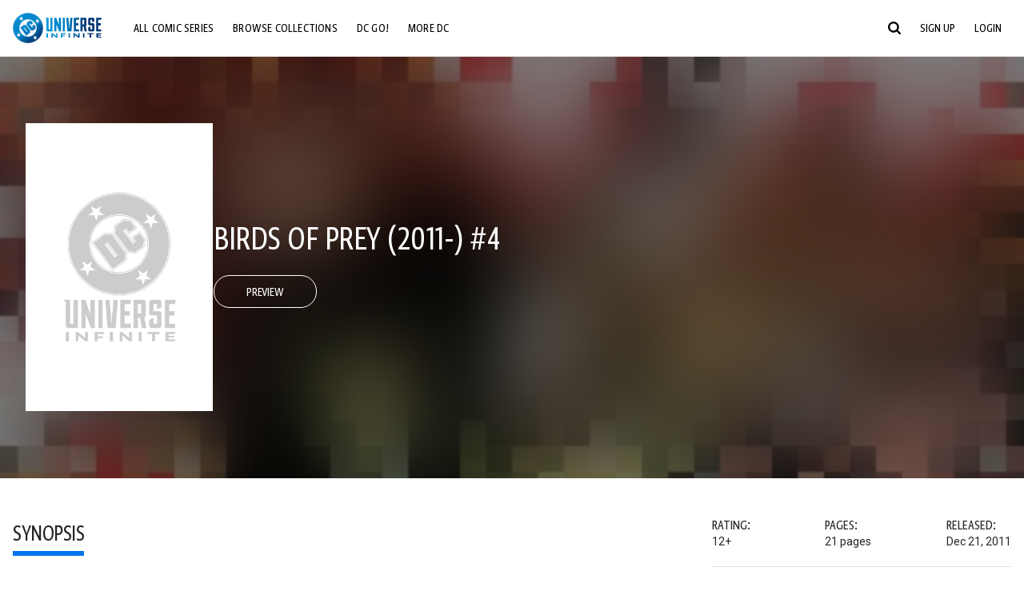

--- FILE ---
content_type: text/html;charset=utf-8
request_url: https://www.dcuniverseinfinite.com/comics/book/birds-of-prey-2011-4/0b10b997-9456-44fa-b20c-bfa7d3e1768a/c
body_size: 85822
content:
<!DOCTYPE html><html  lang="en"><head><meta charset="utf-8">
<meta name="viewport" content="width=device-width, initial-scale=1">
<title>Birds of Prey (2011-) #4 | DC Comics Issue</title>
<link rel="preconnect" href="https://fonts.googleapis.com">
<link rel="preconnect" href="https://fonts.gstatic.com" crossorigin>
<link href="https://fonts.googleapis.com/css2?family=Roboto:wght@400;500;700&display=swap" rel="stylesheet">
<style>@charset "UTF-8";abbr,address,article,aside,audio,b,blockquote,body,canvas,caption,cite,code,dd,del,details,dfn,div,dl,dt,em,fieldset,figcaption,figure,footer,form,h1,h2,h3,h4,h5,h6,header,hgroup,html,i,iframe,img,ins,kbd,label,legend,li,mark,menu,nav,object,ol,p,pre,q,samp,section,small,span,strong,sub,summary,sup,table,tbody,td,tfoot,th,thead,time,tr,ul,var,video{background:transparent;border:0;font-size:100%;margin:0;outline:0;padding:0;vertical-align:baseline}body{line-height:1}article,aside,details,figcaption,figure,footer,header,hgroup,menu,nav,section{display:block}nav ul{list-style:none}blockquote,q{quotes:none}blockquote:after,blockquote:before,q:after,q:before{content:"";content:none}a{background:transparent;font-size:100%;margin:0;padding:0;vertical-align:baseline}ins{text-decoration:none}ins,mark{background-color:#ff9;color:#000}mark{font-style:italic;font-weight:700}del{text-decoration:line-through}abbr[title],dfn[title]{border-bottom:1px dotted;cursor:help}table{border-collapse:collapse;border-spacing:0}hr{border:0;border-top:1px solid #ccc;display:block;height:1px;margin:1em 0;padding:0}input,select{vertical-align:middle}*,:after,:before{box-sizing:border-box}html{font-size:100%;scroll-behavior:smooth}body{background:var(--body-background,#fff);margin:0;overflow:inherit;padding:0;position:relative}body.transparent-body{background:#ffffff40}body.modal-open{overflow:hidden}body.no-bg-body{background:transparent}@media (max-width:1023px){body.mobile-menu-active{overflow-y:hidden}body.mobile-menu-active:after{background:#000000bf;content:"";height:100%;left:0;position:fixed;top:0;width:100%;z-index:1}}body>iframe{display:block}#__layout,#__nuxt,.app-wrapper,body,html{height:100%;min-height:100%}@media print{#__layout,#__nuxt,.app-wrapper,body,html{height:99%;min-height:99%}}img{display:block}imgix-picture{display:block;width:100%}picture img{height:var(--picture-img-height,auto);max-width:var(--picture-img-max-width,100%);width:var(--picture-img-width,100%)}ng-include{display:block}.bg-grey{background:#f5f5f5}.wrap-consistent{margin:var(--wrap-consistent-margin,var(--wrap-consistent-margin-top,0) var(--wrap-consistent-margin-sides,auto) var(--wrap-consistent-margin-bottom,0));max-width:var(--wrap-consistent-max-width,var(--content-max-width-plus-gutter));padding:var(--wrap-consistent-padding,var(--wrap-consistent-padding-top,0) var(--wrap-consistent-padding-sides,1rem) var(--wrap-consistent-padding-bottom,0));position:relative;width:var(--wrap-consistent-width,100%)}.wrap-consistent--pad-top,.wrap-consistent--pad-y{--wrap-consistent-padding-top:1.5rem;--wrap-consistent-padding-bottom:2.5rem}@media (min-width:650px){.wrap-consistent--pad-top,.wrap-consistent--pad-y{--wrap-consistent-padding-top:2.5rem}}.wrap-consistent--pad-top{--wrap-consistent-padding-bottom:0}.wrap-consistent--pad-none{--wrap-consistent-max-width:var(--content-max-width);--wrap-consistent-padding-sides:0}.site-content{flex:1 0 auto;overflow:hidden;padding-bottom:3rem;width:100%}.site-flex{display:flex;flex:1;flex-direction:column;max-width:100%;width:100%}.no-scroll{overflow:hidden}.mobile-show{display:none}@media (max-width:479px){.mobile-show{display:block}}@media (min-width:480px) and (max-width:1023px){.tablet-hide{display:none!important}}@media (min-width:1024px) and (max-width:1200px){.desktop-hide{display:none!important}}@media (min-width:1201px){.lg-hide{display:none!important}}@media (min-width:1440px){.xl-hide{display:none!important}}.large-only{display:none}@media (min-width:900px){.large-only{display:initial}}.portable-only{display:initial}@media (min-width:900px){.portable-only{display:none}}.mobile-hide{display:none}@media (min-width:480px){.mobile-hide{display:initial}}.success-check{color:#4caf50}.success-check svg.dc-svg-icon--icon-checkmark{background:#4caf50;border-radius:6.1875rem;color:#fff;font-size:1rem;margin-bottom:-.0625rem;padding:.1875rem}.not-functional{background-color:#ff00004d;color:red!important;outline:.1875rem dashed red;overflow:visible;position:relative}.not-functional:before{content:"NOT FUNCTIONAL";font-weight:700;left:-.1875rem;position:absolute;top:-1.5625rem}@font-face{font-display:swap;font-family:Greta Sans Condensed Std VF;src:url(/_nuxt/GretaSansCondensedStd-VF.BrxUQJCa.ttf) format("truetype")}@font-face{font-display:swap;font-family:Greta Sans Std VF;src:url(/_nuxt/GretaSansStd-VF.8NJICc-B.ttf) format("truetype")}@font-face{font-display:swap;font-family:Greta Sans Std-Black VF;src:url(/_nuxt/GretaSansStdBlack-VF.BiU77n7W.woff2) format("woff2")}:root{--black:#000;--white:#fff;--dc-blue:#0074e8;--dc-blue-active:#1064b1;--body-font-color:#262626;--body-font-family:Roboto,Helvetica Neue,Helvetica,Arial,sans-serif;--body-font-size:1.0625rem;--body-line-height:1.5;--semibold-font-weight:599;--h-tag-font-family:Greta Sans Condensed Std VF,Helvetica Neue,Helvetica,Arial,sans-serif;--h-tag-text-transform:uppercase;--h-tag-letter-spacing:-.03125rem;--h-tag-font-weight:var(--semibold-font-weight);--h-tag-font-style:normal;--h-tag-padding:.1875rem 0 0;--h1-font-weight:700;--h5-letter-spacing:0;--h6-letter-spacing:0;--content-max-width:90rem;--content-max-width-plus-gutter:calc(var(--content-max-width) + 2rem);--carousel-gutter:1rem;--carousel-gutter-negative:-1rem}[class*=dcc-font--greta-sans]{font-family:Greta Sans Std VF,Helvetica Neue,Helvetica,Arial,sans-serif}[class*=dcc-font--greta-sans-cond]{font-family:Greta Sans Condensed Std VF,Helvetica Neue,Helvetica,Arial,sans-serif}.dcc-font--greta-sans-cond{font-weight:400}.dcc-font--greta-sans-cond-semibold{font-weight:var(--semibold-font-weight)}.dcc-font--greta-sans-cond-bold{font-weight:700}.dcc-font--greta-sans-medium{font-weight:400}.dcc-font--greta-sans-bold{font-weight:700}body{color:var(--body-font-color);font-family:var(--body-font-family);font-size:var(--body-font-size);font-weight:400;line-height:var(--body-line-height);-webkit-font-smoothing:antialiased;-moz-osx-font-smoothing:grayscale}.h1,h1{font-family:var(--h1-font-family,var(--h-tag-font-family));font-size:clamp(var(--h1-font-size-min,3rem),6vw,var(--h1-font-size-max,4rem));font-style:var(--h1-font-style,var(--h-tag-font-style));font-weight:var(--h1-font-weight,var(--h-tag-font-weight));letter-spacing:var(--h1-letter-spacing,var(--h-tag-letter-spacing));line-height:clamp(var(--h1-line-height-min,1.625rem),6vw,var(--h1-line-height-max,3rem));padding:var(--h1-padding,var(--h-tag-padding));text-transform:var(--h1-text-transform,var(--h-tag-text-transform))}.h2,h2{font-family:var(--h2-font-family,var(--h-tag-font-family));font-size:clamp(var(--h2-font-size-min,2rem),4vw,var(--h2-font-size-max,3rem));font-style:var(--h2-font-style,var(--h-tag-font-style));font-weight:var(--h2-font-weight,var(--h-tag-font-weight));letter-spacing:var(--h2-letter-spacing,var(--h-tag-letter-spacing));line-height:clamp(var(--h2-line-height-min,1.375rem),4vw,var(--h2-line-height-max,2.5rem));padding:var(--h2-padding,var(--h-tag-padding));text-transform:var(--h2-text-transform,var(--h-tag-text-transform))}.h3,h3{font-family:var(--h3-font-family,var(--h-tag-font-family));font-size:clamp(var(--h3-font-size-min,1.625rem),4vw,var(--h3-font-size-max,2rem));font-style:var(--h3-font-style,var(--h-tag-font-style));font-weight:var(--h3-font-weight,var(--h-tag-font-weight));letter-spacing:var(--h3-letter-spacing,var(--h-tag-letter-spacing));line-height:clamp(var(--h3-line-height-min,1.125rem),4vw,var(--h3-line-height-max,1.625rem));padding:var(--h3-padding,var(--h-tag-padding));text-transform:var(--h3-text-transform,var(--h-tag-text-transform))}.h4,h4{font-family:var(--h4-font-family,var(--h-tag-font-family));font-size:clamp(var(--h4-font-size-min,1.125rem),4vw,var(--h4-font-size-max,1.5rem));font-style:var(--h4-font-style,var(--h-tag-font-style));font-weight:var(--h4-font-weight,var(--h-tag-font-weight));letter-spacing:var(--h4-letter-spacing,var(--h-tag-letter-spacing));line-height:clamp(var(--h4-line-height-min,1.125rem),4vw,var(--h4-line-height-max,1.25rem));padding:var(--h4-padding,var(--h-tag-padding));text-transform:var(--h4-text-transform,var(--h-tag-text-transform))}.h5,h5{font-family:var(--h5-font-family,var(--h-tag-font-family));font-size:clamp(var(--h5-font-size-min,1.125rem),3vw,var(--h5-font-size-max,1.25rem));font-style:var(--h5-font-style,var(--h-tag-font-style));font-weight:var(--h5-font-weight,var(--h-tag-font-weight));letter-spacing:var(--h5-letter-spacing,var(--h-tag-letter-spacing));line-height:clamp(var(--h5-line-height-min,1.125rem),3vw,var(--h5-line-height-max,1.125rem));padding:var(--h5-padding,var(--h-tag-padding));text-transform:var(--h5-text-transform,var(--h-tag-text-transform))}.h6,h6{font-family:var(--h6-font-family,var(--h-tag-font-family));font-size:clamp(var(--h5-font-size-min,.875rem),4vw,var(--h5-font-size-max,1rem));font-style:var(--h6-font-style,var(--h-tag-font-style));font-weight:var(--h6-font-weight,var(--h-tag-font-weight));letter-spacing:var(--h6-letter-spacing,var(--h-tag-letter-spacing));line-height:clamp(var(--h5-line-height-min,1rem),4vw,var(--h5-line-height-max,1rem));padding:var(--h6-padding,var(--h-tag-padding));text-transform:var(--h6-text-transform,var(--h-tag-text-transform))}.heading-row{--dcc-button-flex-shrink:0;align-items:center;display:flex;flex:1;gap:1rem;justify-content:space-between;padding:var(--thumbnail-row-header-padding,var(--thumbnail-row-header-padding-top,3rem) var(--thumbnail-row-header-padding-sides,0) var(--thumbnail-row-header-padding-bottom,.5rem));position:relative;top:.0625rem}.heading-row__title{--link-color:var(--thumbnail-row-title-color,var(--black));--link-hover-color:var(--thumbnail-row-title-color,var(--black));color:var(--thumbnail-row-title-color,var(--black))}@media (max-width:1279px){.heading-row__title{--h3-line-height-min:1.375rem;overflow:hidden;text-overflow:ellipsis}@supports (-webkit-line-clamp:1){.heading-row__title{display:-webkit-box;height:auto;-webkit-line-clamp:1;-webkit-box-orient:vertical}.heading-row__title:after{content:""}}}ol,ul{list-style:none}ol,ol li,ul,ul li{margin:0;padding:0}.list{margin:1rem 0 2rem;padding:0 0 0 1rem}.list__item{margin-bottom:0 0 .125rem 0}aside{font-size:.875rem;font-style:italic;line-height:1.35}a{color:var(--link-color,var(--dc-blue));cursor:pointer;font-family:var(--link-font-family,inherit);-webkit-text-decoration:var(--link-text-decoration,none);text-decoration:var(--link-text-decoration,none);transition:color .25s ease-in-out}a:focus,a:hover{color:var(--link-hover-color,#1064b1)}hr{border:solid #616161;border-width:.0625rem 0 0;clear:both;height:0;margin:.3125rem 0 1.5625rem}.pre,pre{white-space:normal}.code,code{background-color:#eee;border:.0625rem solid #e0e0e0;color:#616161;font-family:Consolas,Liberation Mono,Courier,monospace;font-size:.8125rem;font-weight:400;padding:.25rem .3125rem}pre>.code,pre>code{display:block;padding:1.25rem;white-space:normal}sub{vertical-align:sub}sup{vertical-align:super}b,strong{font-weight:700}small{font-size:.875rem}.sr-only{height:1px!important;margin:-1px!important;overflow:hidden!important;padding:0!important;width:1px!important;clip:rect(0,0,0,0)!important;border:0!important;white-space:nowrap!important}.sr-only:not(caption){position:absolute!important}.animated-ellipsis{--width:var(--animated-ellipsis-width,1rem);--left:var(--animated-ellipsis-left,0)}.animated-ellipsis:after{animation:ellipsis 1.2s steps(4) infinite;content:"…";display:inline-block;left:var(--left);margin-right:var(--width);overflow:hidden;position:relative;vertical-align:bottom;width:0}@keyframes ellipsis{to{margin-right:0;width:var(--width)}}.dcc-button{-webkit-appearance:none;-moz-appearance:none;appearance:none;background:var(--dcc-button-background,transparent);border:var(--dcc-button-border,var(--dcc-button-border-width,.0625rem) solid);border-color:var(--dcc-button-border-color,var(--dcc-button-background,currentColor));border-radius:var(--dcc-button-border-radius,62.4375rem);color:var(--dcc-button-color,var(--white));cursor:pointer;display:var(--dcc-button-display,inline-block);flex-shrink:var(--dcc-button-flex-shrink,auto);font:var(--dcc-button-font-weight,var(--semibold-font-weight)) var(--dcc-button-font-size,1.125rem)/var(--dcc-button-line-height,normal) var(--dcc-button-font-family,Greta Sans Condensed Std VF,Helvetica Neue,Helvetica,Arial,sans-serif);letter-spacing:var(--dcc-button-letter-spacing,-.0125rem);margin:var(--dcc-button-margin,0);overflow:hidden;padding:var(--dcc-button-padding,var(--dcc-button-padding-top,.625rem) var(--dcc-button-padding-sides,clamp(1.5rem,4vw,2.5rem)) var(--dcc-button-padding-bottom,.4375rem));position:relative;text-align:center;text-decoration:none;text-transform:uppercase;transition:all .25s ease;vertical-align:var(--dcc-button-vertical-align,top);white-space:nowrap;width:var(--dcc-button-width,-moz-max-content);width:var(--dcc-button-width,max-content)}.dcc-button:active,.dcc-button:focus,.dcc-button:hover{background:var(--dcc-button-hover-background,var(--dc-blue));border-color:var(--dcc-button-hover-border-color,var(--dcc-button-hover-background,var(--dc-blue)));color:var(--dcc-button-hover-color,var(--white))}.dcc-button [disabled],.dcc-button--disabled,.dcc-button:disabled{cursor:not-allowed;pointer-events:none;--dcc-button-background:var( --dcc-button-disabled-background,#d8d8d8 );--dcc-button-hover-background:var( --dcc-button-disabled-hover-background,#d8d8d8 );--dcc-button-color:var(--dcc-button-disabled-color,#757575);--dcc-button-hover-color:var( --dcc-button-disabled-hover-color,#9e9e9e )}.dcc-button a,.dcc-button a:hover{color:currentColor;transition:none}.dcc-button svg{flex-shrink:0;margin-top:var(--dcc-button-svg-margin-top,-.1875rem);max-height:var(--dcc-button-svg-max-height,1rem);max-width:var(--dcc-button-svg-max-width,1rem);position:relative}.dcc-button--icon,.dcc-button--icon-fullwidth{--dcc-button-display:var(--dcc-button-icon-display,flex);align-items:var(--dcc-button-icon-align-items,center);gap:var(--dcc-button-icon-gap,.5rem)}.dcc-button--icon svg,.dcc-button--icon-fullwidth svg{top:var(--dcc-button-icon-top,.0625rem)}.dcc-button--icon-fullwidth{--dcc-button-width:100%;justify-content:center}.dcc-button--fullwidth{--dcc-button-display:block;--dcc-button-width:100%}.dcc-button--auto-centered{--dcc-button-display:block;--dcc-button-width:max-content;--dcc-button-margin:0 auto}.dcc-button--text-lg{--dcc-button-font-size:1.375rem;--dcc-button-padding-top:.75rem;--dcc-button-padding-bottom:.625rem;--animated-ellipsis-width:1rem}.dcc-button--text-xl{--dcc-button-font-size:1.375rem;--dcc-button-line-height:1;--dcc-button-padding-top:1.0625rem;--dcc-button-padding-bottom:.875rem;--dcc-button-padding-sides:1rem;--animated-ellipsis-width:1.25rem}@media (min-width:650px){.dcc-button--text-xl{--dcc-button-font-size:1.625rem;--dcc-button-padding-top:1rem;--dcc-button-padding-bottom:.6875rem}}.dcc-button--text-arrow{--dcc-button-color:var(--dc-blue);--dcc-button-hover-color:var(--black);--dcc-button-line-height:1;--dcc-button-border:none;--dcc-button-border-radius:0;--dcc-button-padding:.125rem 1rem 0 0;--dcc-button-hover-background:none;--dcc-button-font-size:1.25rem}.dcc-button--text-arrow:before{background-color:currentColor;content:"";display:block;height:.875rem;margin-top:-.0625rem;-webkit-mask:url("data:image/svg+xml;charset=utf-8,%3Csvg xmlns='http://www.w3.org/2000/svg' fill='none' viewBox='9 4 9 16'%3E%3Cpath stroke='currentColor' stroke-linecap='round' stroke-width='2' d='m10 5 7 6.981L10 19'/%3E%3C/svg%3E") 100% 50% no-repeat;mask:url("data:image/svg+xml;charset=utf-8,%3Csvg xmlns='http://www.w3.org/2000/svg' fill='none' viewBox='9 4 9 16'%3E%3Cpath stroke='currentColor' stroke-linecap='round' stroke-width='2' d='m10 5 7 6.981L10 19'/%3E%3C/svg%3E") 100% 50% no-repeat;-webkit-mask-size:contain;mask-size:contain;position:absolute;right:0;top:50%;transform:translateY(-50%);width:.5rem}.dcc-button--back{--dcc-button-display:flex;--dcc-button-margin:0 0 0 auto}.dcc-button--blue{--dcc-button-background:var(--dc-blue);--dcc-button-hover-color:var(--white);--dcc-button-hover-background:var(--black)}.dcc-button--black{--dcc-button-background:var(--black)}.dcc-button--black-outline,.dcc-button--white{--dcc-button-color:var(--black)}.dcc-button--white{--dcc-button-background:var(--white)}.dcc-form{--dcc-form-transition:all .25s ease;--dcc-form-input-border-color:#bdbdbd;--dcc-form-warning-color:#ae7f0a;--dcc-form-error-color:#b00020;--dcc-form-outline-color:#1064b1;--marketing-locale-title-color:#757575;--marketing-locale-title-font-family:Greta Sans Std VF,Helvetica Neue,Helvetica,Arial,sans-serif;padding:var(--dcc-form-padding,0 0 2.25rem);text-align:var(--dcc-form-text-align,left)}@media (min-width:650px){.dcc-form .marketing-locale{--marketing-locale-title-font-size:1.125rem}}.dcc-form__group{color:var(--dcc-form-color,#757575);padding:var(--dcc-form-group-padding,0 0 2.25rem);position:relative}.dcc-form__label{font-family:var(--dcc-form-label-font-family,"Greta Sans Std VF","Helvetica Neue",Helvetica,Arial,sans-serif);font-size:var(--dcc-form-label-font-size,1.125rem);font-weight:var(--dcc-form-label-font-weight,bold);left:var(--dcc-form-label-position-left,0);position:absolute;right:var(--dcc-form-label-position-right,auto);top:.625rem;-webkit-user-select:none;-moz-user-select:none;user-select:none}.dcc-form__input,.dcc-form__label{transition:var(--dcc-form-transition)}.dcc-form__input{background:transparent;border:0;border-bottom:.0625rem solid var(--dcc-form-input-border-color);border-radius:0;color:var(--dcc-form-input-color,#000);font-family:var(--dcc-form-input-font-family,Roboto,Helvetica Neue,Helvetica,Arial,sans-serif);font-size:var(--dcc-form-input-font-size,1rem);font-weight:500;line-height:1;margin:0;outline:none;padding:var(--dcc-form-input-padding,1.1875rem 0 .125rem);width:100%}.dcc-form__input:focus,.dcc-form__input:focus+.dcc-form__hint{border-color:var(--dcc-form-input-border-active-color,#1064b1)}.dcc-form__input.has-text~label,.dcc-form__input:focus~label{font-size:var(--dcc-form-label-focus-font-size,.9375rem);top:-.125rem}.dcc-form__input.has-error,.dcc-form__input.has-error+.dcc-form__hint{border-color:var(--dcc-form-warning-color)}.dcc-form__input.has-hint{padding-left:var(--dcc-form-input-has-hint-padding-left,0);padding-right:var(--dcc-form-input-has-hint-padding-right,1.75rem);width:calc(100% - 1.75rem)}.dcc-form__input:-webkit-autofill,.dcc-form__input:-webkit-autofill:active,.dcc-form__input:-webkit-autofill:focus,.dcc-form__input:-webkit-autofill:hover{-webkit-transition:background 50000s ease-in-out 0s;transition:background 50000s ease-in-out 0s}.dcc-form__hint{border-bottom:.0625rem solid var(--dcc-form-input-border-color);color:var(--dcc-form-color,#757575);cursor:pointer;display:block;height:2.5625rem;left:var(--dcc-form-hint-position-left,auto);padding:0 .25rem;position:absolute;right:var(--dcc-form-hint-position-right,0);top:0;transition:var(--dcc-form-transition);width:1.75rem}.dcc-form__hint:focus-within,.dcc-form__hint:hover{color:var(--dcc-form-outline-color,#1064b1);outline-color:var(--dcc-form-outline-color,#1064b1)}.dcc-form__hint svg{height:100%;width:100%}.dcc-form__checkbox-group{display:grid;gap:.625rem 1.25rem;grid-template-columns:1.5rem auto;padding:0 0 .25rem}.dcc-form__checkbox-group--info-only{display:block}.dcc-form__checkbox-input{-webkit-appearance:none;-moz-appearance:none;appearance:none;border:.0625rem solid var(--dcc-form-input-border-color);border-radius:.25rem;color:var(--dcc-form-input-border-color);cursor:pointer;height:1.5rem;position:relative;transition:background .25s cubic-bezier(.1,.1,.25,1);width:1.5rem}.dcc-form__checkbox-input:before{border:0 solid #fff;border-width:0 .125rem .125rem 0;content:"";display:block;height:.875rem;left:.4375rem;opacity:0;position:absolute;top:.125rem;transform:rotate(45deg);width:.5rem}.dcc-form__checkbox-input:checked{background:var(--dcc-form-checkbox-active-background,#0074e8);border-color:var(--dcc-form-checkbox-active-background,#0074e8);color:#fff}.dcc-form__checkbox-input:checked:before{opacity:1}.dcc-form__checkbox-input:checked~label:before{clip-path:polygon(0 0,100% 0,100% 100%,0 100%)}.dcc-form__checkbox-input:focus-within,.dcc-form__checkbox-input:hover{outline-color:var(--dcc-form-outline-color,#1064b1)}.dcc-form__checkbox-label{cursor:pointer;padding:.25rem 0 0;position:relative;-webkit-user-select:none;-moz-user-select:none;user-select:none}.dcc-form__message{font-size:.875rem;margin-bottom:-1.375rem;min-height:1.375rem;padding-left:1.25rem;padding-top:.1875rem;position:relative}.dcc-form__message--error:after,.dcc-form__message--warning:after{border-radius:50%;color:#fff;content:"!";display:block;font-size:.875rem;height:1rem;left:0;line-height:1.3;position:absolute;text-align:center;top:50%;transform:translateY(-50%);width:1rem}.dcc-form__message--warning{color:var(--dcc-form-warning-color)}.dcc-form__message--warning:after{background:var(--dcc-form-warning-color)}.dcc-form__message--error{color:var(--dcc-form-error-color)}.dcc-form__message--error:after{background:var(--dcc-form-error-color)}.dcc-form__message--help{padding-left:0}.dcc-form__message+.dcc-form__message{margin-top:1.375rem}.dcc-form__password-info{display:grid;gap:0 1.25rem;grid-template-columns:repeat(2,1fr);list-style:disc;padding:var(--dcc-form-password-info-padding,.3125rem 0 0 1.25rem)}.dcc-form__button{margin-top:1.5625rem}[class=lang-ar] .dcc-form{--dcc-form-text-align:right;--dcc-form-label-position-left:auto;--dcc-form-label-position-right:0;--dcc-form-input-has-hint-padding-right:0;--dcc-form-input-has-hint-padding-left:1.75rem;--dcc-form-hint-position-right:auto;--dcc-form-hint-position-left:0;--dcc-form-password-info-padding:.3125rem 1.25rem 0 0}.regflow-page{--dcc-regflow-height:100%;--dcc-regflow-wrapper-height:100%;--age-gate-dcc-button-font-size:1.375rem;--age-gate-dcc-button-border-width:0;--age-gate-dcc-button-hover-background:#000;--age-gate-dcc-button-padding:.8125rem 3rem .6875rem;--age-gate-heading-font-family:Greta Sans Condensed Std VF,Helvetica Neue,Helvetica,Arial,sans-serif;--age-gate-heading-font-weight:var(--semibold-font-weight);--age-gate-heading-font-size:2.75rem;--age-gate-input-background:#fff;--age-gate-input-border-width:.125rem;--age-gate-input-border-radius:.25rem;--age-gate-input-error-border-width:.125rem;--age-gate-number-type-font-family:Greta Sans Condensed Std VF,Helvetica Neue,Helvetica,Arial,sans-serif;--age-gate-number-type-font-weight:var(--semibold-font-weight);display:flex;flex:1;flex-direction:var(--regflow-page-flex-direction,column-reverse);height:var(--regflow-page-height,auto);justify-content:center;width:100%}@media (min-width:650px){.regflow-page{--dcc-regflow-height:auto;--dcc-regflow-wrapper-height:auto;--dcc-regflow-padding-top:2.5rem;--dcc-regflow-padding-bottom:2.5rem;--dcc-regflow-errors-top:-.875rem;--regflow-page-column-justify-content:center;--regflow-page-register-column-background:none;--regflow-page-login-column-background:none;--regflow-page-column-right-padding:6.25rem 2.5rem 2.5rem;--regflow-page-column-center-padding:4.375rem 2.5rem}}@media (min-width:900px){.regflow-page{--dcc-regflow-margin:0;--regflow-page-height:100%;--regflow-page-flex-direction:row;--regflow-page-column-margin:0;--regflow-page-column-padding:2.5rem;--regflow-page-column-right-padding:inherit;--regflow-page-column-right-overflow:auto}}@media (width:64rem) and (height:48rem) and (orientation:landscape){.regflow-page{--regflow-page-column-right-padding:2.5rem}}@media (min-width:56.25rem) and (min-height:64rem){.regflow-page{--regflow-page-column-right-padding:2.5rem;--regflow-page-column-right-justify-content:center}}.regflow-page__column{display:flex;flex:1;flex-direction:column;margin:var(--regflow-page-column-margin,0 auto);overscroll-behavior:none;padding:var(--regflow-page-column-padding,0);width:100%}.regflow-page__column--left{background-position:top;background-repeat:no-repeat;background-size:cover;justify-content:var(--regflow-page-column-left-justify-content,center);overflow-y:var(--regflow-page-column-left-overflow,visible);padding:var(--regflow-page-column-left-padding,var(--regflow-page-column-padding,0))}.regflow-page__column--right{justify-content:var(--regflow-page-column-right-justify-content,center);overflow-y:var(--regflow-page-column-right-overflow,visible);padding:var(--regflow-page-column-right-padding,var(--regflow-page-column-padding,0))}.regflow-page__column--center{align-items:var(--regflow-page-column-center-align-items,center);justify-content:var(--regflow-page-column-center-justify-content,center);overflow-y:var(--regflow-page-column-center-overflow,visible);padding:var(--regflow-page-column-center-padding,var(--regflow-page-column-padding,0))}.regflow-page--register .regflow-page__column--left{background-image:var(--regflow-page-register-column-background,url(/_nuxt/register_page.DMws4Ve_.jpg))}.regflow-page--login{--regflow-page-column-right-justify-content:center}.regflow-page--login .regflow-page__column--left{background-image:var(--regflow-page-login-column-background,url(/_nuxt/login_page.Xq43Ans5.jpg))}.dcc-regflow{border-radius:var(--dcc-regflow-border-radius,0);box-shadow:var(--dcc-regflow-shadow,0 .625rem 2.1875rem 0 rgba(0,0,0,.5));color:var(--dcc-regflow-color,#757575);font-family:var(--dcc-regflow-font-family,Greta Sans Std VF,Helvetica Neue,Helvetica,Arial,sans-serif);font-size:var(--dcc-regflow-font-size,1.125rem);height:var(--dcc-regflow-height,inherit);letter-spacing:var(--dcc-regflow-letter-spacing,-.0125rem);line-height:1.33;margin:var(--dcc-regflow-margin,var(--dcc-regflow-margin-top,0) var(--dcc-regflow-margin-sides,auto) var(--dcc-regflow-margin-bottom,0));max-width:var(--dcc-regflow-max-width,100%);text-align:var(--dcc-regflow-text-align,center);text-wrap:balance;width:var(--dcc-regflow-width,100%)}@media (min-width:650px){.dcc-regflow{--dcc-regflow-max-width:30rem;--dcc-regflow-border-radius:.25rem}}.dcc-regflow__wrapper{background:var(--dcc-regflow-background,#fff);border-radius:var(--dcc-regflow-border-radius,0);height:var(--dcc-regflow-wrapper-height,inherit);padding:var(--dcc-regflow-padding,var(--dcc-regflow-padding-top,5.3125rem) var(--dcc-regflow-padding-sides,2.5rem) var(--dcc-regflow-padding-bottom,4.375rem));position:relative}.dcc-regflow__errors{border-radius:.25rem;left:0;padding-left:var(--dcc-regflow-errors-padding-left,inherit);padding-right:var(--dcc-regflow-errors-padding-right,inherit);position:var(--dcc-regflow-errors-position,absolute);right:0;top:var(--dcc-regflow-errors-top,2.0625rem)}.dcc-regflow__errors>div.error-message{background:var(--dcc-regflow-errors-background,#b00020);border:var(--dcc-regflow-errors-border,.125rem solid #fff);border-radius:3.125rem;color:var(--dcc-regflow-errors-color,#fff);margin-bottom:0;padding:.3125rem 1.25rem .25rem 1.875rem}.dcc-regflow__errors>div.error-message>div{font-family:inherit;font-size:1.0625rem;line-height:1;padding:.125rem 0 0;text-wrap:pretty}.dcc-regflow__errors>div.error-message>div:before{background:var(--dcc-regflow-errors-icon-background,#fff);color:var(--dcc-regflow-errors-icon-color,#b00020);font-size:1.0625rem;height:1.1875rem;left:.375rem;line-height:1.375rem;margin:0;padding:0;position:absolute;top:50%;transform:translateY(-50%);width:1.1875rem}@media (max-width:649px){.dcc-regflow__errors{--dcc-regflow-errors-top:4.5625rem}.dcc-regflow__errors+h1{--dcc-regflow-title-padding:2.5rem 0 .8125rem}}.dcc-regflow__title{color:var(--dcc-regflow-title-color,#000);font-family:var(--dcc-regflow-title-font-family,var(--h-tag-font-family));font-size:var(--dcc-regflow-title-font-size,2.75rem);letter-spacing:var(--dcc-regflow-title-letter-spacing,-.03125rem);line-height:var(--dcc-regflow-title-line-height,.89);padding:var(--dcc-regflow-title-padding,0 0 .8125rem);text-align:var(--dcc-regflow-title-text-align,inherit)}.dcc-regflow__help,.dcc-regflow__subtitle{padding:0 0 1.25rem}.dcc-regflow__legal{font-size:var(--dcc-regflow-legal-font-size,1.125rem)}.dcc-regflow__legal~.dcc-regflow__legal{padding-top:1.25rem}.dcc-regflow__button-group{display:flex;flex-direction:column;gap:1rem;padding:2.25rem 0 0}@media (min-width:650px){.dcc-regflow__button-group{flex-direction:row}}.dcc-regflow__button-group~.dcc-regflow__legal{padding-top:2.25rem}.dcc-regflow__heading-image{color:#0074e8;display:flex;justify-content:center;margin:0 0 2rem;max-height:6.25rem}.dcc-regflow__generic-content{padding:0 0 2.25rem}.dcc-regflow__list{color:#000}.dcc-regflow__list li{padding:.25rem 0}.dcc-regflow__error-icon,.dcc-regflow__success-icon{--dc-svg-icon-color:var(--white);align-items:center;background:#4caf50;border-radius:100%;display:flex;font-size:3.25rem;justify-content:center;margin:0 auto 1.5rem;padding:.625rem}.dcc-regflow__error-icon{background:#b00020}[class=lang-ar] .dcc-regflow,[class=lang-es] .dcc-regflow,[class=lang-jp] .dcc-regflow,[class=lang-ko] .dcc-regflow,[class=lang-ru] .dcc-regflow,[class=lang-zh] .dcc-regflow{--dcc-regflow-title-font-size:2.125rem;--dcc-regflow-title-font-family:Roboto,Helvetica Neue,Helvetica,Arial,sans-serif;--dcc-regflow-title-letter-spacing:-.09375rem;--dcc-regflow-title-line-height:1.1;--dcc-regflow-title-padding:0 0 1.25rem;font-weight:700}[class=lang-ar] .dcc-regflow{direction:rtl}.thumb-issue-grid__title-row{--h3-padding:0 0 1rem;grid-column:1/-1}.thumb-issue-grid__items{--thumb-issue-grid-item-max-width:9.75rem;--thumb-issue-max-width:100%;-moz-column-gap:1.5rem;column-gap:1.5rem;display:grid;grid-template-columns:repeat(auto-fill,minmax(var(--thumb-issue-grid-item-max-width),1fr));justify-items:stretch;padding:var(--thumb-issue-grid-items-padding);row-gap:2rem}@media (min-width:650px){.thumb-issue-grid__items{--thumb-issue-grid-item-max-width:11.25rem}}@media (min-width:1024px){.thumb-issue-grid__items{--thumb-issue-grid-item-max-width:13.125rem}}.thumb-issue-grid__items--all,.thumb-issue-grid__items--collection,.thumb-issue-grid__items--userlist{--thumb-issue-grid-item-max-width:16.25rem}@media (min-width:1024px){.thumb-issue-grid__items--all,.thumb-issue-grid__items--collection,.thumb-issue-grid__items--userlist{--thumb-issue-grid-item-max-width:18.75rem}}@media (min-width:1280px){.thumb-issue-grid__items--all,.thumb-issue-grid__items--collection,.thumb-issue-grid__items--userlist{--thumb-issue-grid-item-max-width:24.375rem}}.thumb-issue-grid__items--all{align-items:center}@media (min-width:1280px){.thumb-issue-grid__items--all{--thumb-issue-grid-item-max-width:18.75rem}}.thumb-issue-grid__items .thumb-issue--collection,.thumb-issue-grid__items .thumb-issue--userlist{--thumb-issue-min-width:24.375rem;--thumb-issue-max-width:34rem;--thumb-issue-clamp-variable:95vw}</style>
<style>.page-leave-active{transition:all .15s}.page-enter-active{transition-delay:.25s;transition:all .25s}.layout-enter-from,.layout-leave-to,.page-enter-from,.page-leave-to{left:0;opacity:0;position:absolute;top:0;width:100%}.layout-enter-active,.layout-leave-active{transition:all .65s}.layout-enter-active .slider,.layout-leave-active .slider,.page-enter-active .slider,.page-leave-active .slider{opacity:0}.input-radio{font-size:1rem;height:2.125rem;line-height:2.125rem;padding-left:.9375rem;position:relative}.input-radio--inline{display:inline-block;margin-right:.9375rem}.input-radio__input{left:-9999px;position:absolute;visibility:hidden}.input-radio__label{cursor:pointer;padding:0 .75rem}.input-radio__label:before{background:transparent;border:1px solid #757575;border-radius:100%;box-shadow:inset 0 1px #e0e0e0;content:" ";height:.9375rem;left:0;position:absolute;top:50%;transform:translate3d(0,-50%,0);transition:all .1s linear;width:.9375rem}.input-radio__label:after{background:#4caf50;border-radius:100%;content:" ";height:.9375rem;left:0;position:absolute;top:50%;transform:translate3d(0,-50%,0) scale(0);transition:all .1s linear;width:.9375rem}.input-radio__input:checked+label:before{border-color:#4caf50;box-shadow:inset 0 0 #e0e0e0}.input-radio__input:checked+label:after{transform:translate3d(0,-50%,0) scale(.5)}.input-radio__input[disabled]+label{cursor:default;opacity:.3;pointer-events:none}input[type=range]{align-items:center;-webkit-appearance:none;-moz-appearance:none;appearance:none;background:none;cursor:pointer;display:flex;height:100%;min-height:1.625em;overflow:hidden;width:160px}input[type=range]:focus{box-shadow:none;outline:none}input[type=range]::-webkit-slider-runnable-track{background:#0074e8;border-radius:.625em;content:"";height:.375em;pointer-events:none}input[type=range]::-webkit-slider-thumb{-webkit-appearance:none;appearance:none;background:#0074e8;border:.0625em solid #0074e8;border-radius:1.625em;box-shadow:.3125em 0 0 -.625em #757575,6px 0 0 -.625em #757575,7px 0 0 -.625em #757575,8px 0 0 -.625em #757575,9px 0 0 -.625em #757575,10px 0 0 -.625em #757575,11px 0 0 -.625em #757575,12px 0 0 -.625em #757575,13px 0 0 -.625em #757575,14px 0 0 -.625em #757575,15px 0 0 -.625em #757575,16px 0 0 -.625em #757575,17px 0 0 -.625em #757575,18px 0 0 -.625em #757575,19px 0 0 -.625em #757575,20px 0 0 -.625em #757575,21px 0 0 -.625em #757575,22px 0 0 -.625em #757575,23px 0 0 -.625em #757575,24px 0 0 -.625em #757575,25px 0 0 -.625em #757575,26px 0 0 -.625em #757575,27px 0 0 -.625em #757575,28px 0 0 -.625em #757575,29px 0 0 -.625em #757575,30px 0 0 -.625em #757575,31px 0 0 -.625em #757575,32px 0 0 -.625em #757575,33px 0 0 -.625em #757575,34px 0 0 -.625em #757575,35px 0 0 -.625em #757575,36px 0 0 -.625em #757575,37px 0 0 -.625em #757575,38px 0 0 -.625em #757575,39px 0 0 -.625em #757575,40px 0 0 -.625em #757575,41px 0 0 -.625em #757575,42px 0 0 -.625em #757575,43px 0 0 -.625em #757575,44px 0 0 -.625em #757575,45px 0 0 -.625em #757575,46px 0 0 -.625em #757575,47px 0 0 -.625em #757575,48px 0 0 -.625em #757575,49px 0 0 -.625em #757575,50px 0 0 -.625em #757575,51px 0 0 -.625em #757575,52px 0 0 -.625em #757575,53px 0 0 -.625em #757575,54px 0 0 -.625em #757575,55px 0 0 -.625em #757575,56px 0 0 -.625em #757575,57px 0 0 -.625em #757575,58px 0 0 -.625em #757575,59px 0 0 -.625em #757575,60px 0 0 -.625em #757575,61px 0 0 -.625em #757575,62px 0 0 -.625em #757575,63px 0 0 -.625em #757575,64px 0 0 -.625em #757575,65px 0 0 -.625em #757575,66px 0 0 -.625em #757575,67px 0 0 -.625em #757575,68px 0 0 -.625em #757575,69px 0 0 -.625em #757575,70px 0 0 -.625em #757575,71px 0 0 -.625em #757575,72px 0 0 -.625em #757575,73px 0 0 -.625em #757575,74px 0 0 -.625em #757575,75px 0 0 -.625em #757575,76px 0 0 -.625em #757575,77px 0 0 -.625em #757575,78px 0 0 -.625em #757575,79px 0 0 -.625em #757575,80px 0 0 -.625em #757575,81px 0 0 -.625em #757575,82px 0 0 -.625em #757575,83px 0 0 -.625em #757575,84px 0 0 -.625em #757575,85px 0 0 -.625em #757575,86px 0 0 -.625em #757575,87px 0 0 -.625em #757575,88px 0 0 -.625em #757575,89px 0 0 -.625em #757575,90px 0 0 -.625em #757575,91px 0 0 -.625em #757575,92px 0 0 -.625em #757575,93px 0 0 -.625em #757575,94px 0 0 -.625em #757575,95px 0 0 -.625em #757575,96px 0 0 -.625em #757575,97px 0 0 -.625em #757575,98px 0 0 -.625em #757575,99px 0 0 -.625em #757575,100px 0 0 -.625em #757575,101px 0 0 -.625em #757575,102px 0 0 -.625em #757575,103px 0 0 -.625em #757575,104px 0 0 -.625em #757575,105px 0 0 -.625em #757575,106px 0 0 -.625em #757575,107px 0 0 -.625em #757575,108px 0 0 -.625em #757575,109px 0 0 -.625em #757575,110px 0 0 -.625em #757575,111px 0 0 -.625em #757575,112px 0 0 -.625em #757575,113px 0 0 -.625em #757575,114px 0 0 -.625em #757575,115px 0 0 -.625em #757575,116px 0 0 -.625em #757575,117px 0 0 -.625em #757575,118px 0 0 -.625em #757575,119px 0 0 -.625em #757575,120px 0 0 -.625em #757575,121px 0 0 -.625em #757575,122px 0 0 -.625em #757575,123px 0 0 -.625em #757575,124px 0 0 -.625em #757575,125px 0 0 -.625em #757575,126px 0 0 -.625em #757575,127px 0 0 -.625em #757575,128px 0 0 -.625em #757575,129px 0 0 -.625em #757575,130px 0 0 -.625em #757575,131px 0 0 -.625em #757575,132px 0 0 -.625em #757575,133px 0 0 -.625em #757575,134px 0 0 -.625em #757575,135px 0 0 -.625em #757575,136px 0 0 -.625em #757575,137px 0 0 -.625em #757575,138px 0 0 -.625em #757575,139px 0 0 -.625em #757575,140px 0 0 -.625em #757575,141px 0 0 -.625em #757575,142px 0 0 -.625em #757575,143px 0 0 -.625em #757575,144px 0 0 -.625em #757575,145px 0 0 -.625em #757575,146px 0 0 -.625em #757575,147px 0 0 -.625em #757575,148px 0 0 -.625em #757575,149px 0 0 -.625em #757575,150px 0 0 -.625em #757575,151px 0 0 -.625em #757575,152px 0 0 -.625em #757575,153px 0 0 -.625em #757575,154px 0 0 -.625em #757575,155px 0 0 -.625em #757575,156px 0 0 -.625em #757575,157px 0 0 -.625em #757575,158px 0 0 -.625em #757575,159px 0 0 -.625em #757575,160px 0 0 -.625em #757575;height:1.625em;margin-top:-.625em;width:1.625em}input[type=range]::-moz-range-track{height:.375em;width:160px}input[type=range]::-moz-range-thumb{background:#0074e8;border:.0625em solid #0074e8;border-radius:1.625em;height:1.625em;position:relative;width:1.625em}input[type=range]::-moz-range-progress{background:#0074e8;border:0;height:.375em;margin-top:0}input[type=range]::-ms-track{background:transparent;border:0;border-color:transparent;border-radius:0;border-width:0;color:transparent;height:.375em;margin-top:.625em;width:160px}input[type=range]::-ms-thumb{background:#0074e8;border:.0625em solid #0074e8;border-radius:1.625em;height:1.625em;width:1.625em}input[type=range]::-ms-fill-lower{background:#0074e8;border-radius:0}input[type=range]::-ms-fill-upper{background:#757575;border-radius:0}input[type=range]::-ms-tooltip{display:none}.dc-select{-webkit-appearance:none;-moz-appearance:none;appearance:none;background:var(--white) url("data:image/svg+xml;charset=utf-8,%3Csvg xmlns='http://www.w3.org/2000/svg' fill='none' viewBox='0 0 24 25'%3E%3Cpath stroke='currentColor' stroke-linecap='round' stroke-width='2' d='m19 9.5-6.981 7L5 9.5'/%3E%3C/svg%3E") 100% .75rem no-repeat;background-position:right .75rem center;background-size:1.5rem;border:solid var(--dc-select-border-color,#d8d8d8);border-radius:var(--dc-select-border-radius,.5rem);border-width:var(--dc-select-border-width,.0625rem);color:var(--black);font-family:var(--dc-select-font-family,Greta Sans Condensed Std VF,Helvetica Neue,Helvetica,Arial,sans-serif);font-size:var(--dc-select-font-size,1.25rem);font-weight:var(--semibold-font-weight,599);margin:var(--dc-select-margin,0);max-width:var(--dc-select-max-width,11.875rem);padding:var(--dc-select-padding,.75rem 3rem .5rem 1rem);position:relative;width:100%}.dc-select::-ms-expand{display:none}.dc-select__wrap{align-items:center;border:solid var(--dc-select-wrap-border-color,#d8d8d8);border-width:var(--dc-select-wrap-border-width,0);display:flex;gap:var(--dc-select-wrap-gap,.75rem);margin:var(--dc-select-wrap-margin,0)}.dc-select__label{line-height:1;padding-top:.25rem;text-wrap:nowrap}.input-text{font-size:1rem;position:relative}.input-text__input{-webkit-appearance:none;-moz-appearance:none;appearance:none;background-color:transparent;border-color:#bdbdbd;border-width:0 0 .125em;color:#000;display:inline-block;font-family:inherit;font-size:1em;height:1.5em;margin:.6875em 0;outline:none;padding:0 .125em;transition:.1s linear;width:100%}.input-text__input:focus{font-weight:500}.input-text__input--textarea{color:#000;font-family:inherit;height:auto;margin-top:.25em;min-height:5.25em;padding-top:0;resize:none}.input-text__input--search{color:#000;font-family:inherit;font-size:1em;height:1.5em;padding-left:2.3125em;transition:.1s linear;width:100%}.input-text__input--dark{border-color:#fff;color:#fff}.input-text__input--dark::-moz-placeholder{color:#fff}.input-text__input--dark::placeholder{color:#fff}.input-text__input[disabled]{border-color:#757575;color:#757575}.input-text__input[disabled]::-moz-placeholder{color:#757575}.input-text__input[disabled]::placeholder{color:#757575}.input-text__label{color:#9e9e9e;font-size:1em;font-weight:400;line-height:1;padding:0;text-transform:uppercase}.input-text__input:focus{background-color:transparent}.input-text__input:focus+label{font-size:1em}.input-text__input--search.ng-not-empty,.input-text__input--search:focus{background:none;border:0}.input-text__input--search.ng-not-empty+label,.input-text__input--search:focus+label{font-size:1em}.input-text__input:focus{border-color:#0074e8;outline:0}.input-text__input--search:focus{outline:0}.input-text__input--search:focus+label{color:#009688}.input-text--select:before{border:.3125em solid transparent;border-top-color:#9e9e9e;content:" ";height:0;position:absolute;right:0;top:50%;width:0}.input-text--large{font-size:20}.input-text.is-not-empty .input-text__label{font-size:1em}.input-text .ng-dirty.ng-invalid,.input-text__input.is-invalid{border-color:#ae7f0a}.input-text.is-invalid .input-text__input:focus{background-color:transparent;border:.0625em solid #b00020;box-shadow:0 0 .25em #b00020}.input-text.is-invalid .input-text__field-error{color:#b00020}.input-text.is-valid .input-text__input{border-bottom:.0625em solid #4caf50}.input-text.is-valid .input-text__label{color:#4caf50}.input-text__message{height:1rem;position:relative;text-align:left}.input-text__message--error{color:#ae7f0a}.input-text__message--error div:after{background-color:transparent;border:1px solid #ae7f0a;border-radius:50%;color:#ae7f0a;content:"!";display:inline-block;font-size:.75em;line-height:1em;padding:.25em .625em;position:absolute;right:0;text-align:center;top:0}.input-toggle{display:flex;height:calc(var(--input-toggle-height, 1.375rem) + .25rem);position:relative;width:var(--input-toggle-width,3.25rem)}.input-toggle *{cursor:pointer}.input-toggle__input{opacity:0;position:absolute}.input-toggle__input:not(:disabled):focus-visible+label{outline-color:var(--input-toggle-outline-color,#1064b1)}.input-toggle__label{background:var(--input-toggle-color-unchecked,#d8d8d8);border-radius:62.4375rem;height:calc(var(--input-toggle-height, 1.375rem) + .25rem);left:0;outline:.125rem solid transparent;outline-offset:.0625rem;position:absolute;top:0;transition:all .3s cubic-bezier(.86,0,.07,1);width:var(--input-toggle-width,3.25rem)}.input-toggle__label:after{background:var(--input-toggle-button-color,#fff);border-radius:62.4375rem;box-shadow:0 .0625rem .125rem #00000080;content:"";display:block;height:var(--input-toggle-height,1.375rem);left:.125rem;position:absolute;top:50%;transform:translateY(-50%);transition:all .3s cubic-bezier(.86,0,.07,1);width:var(--input-toggle-height,1.375rem)}.input-toggle__label.disabled{cursor:not-allowed}.input-toggle__label.disabled:after{cursor:not-allowed;pointer-events:none}.input-toggle__input:checked+label{background:var(--input-toggle-color-checked,#0074e8)}.input-toggle__input:checked+label:after{transform:translate(120%,-50%)}.input-toggle__wrap{align-items:center;display:flex;gap:.75rem;justify-content:var(--input-toggle-justify-content,end);line-height:1}.input-toggle__wrap *{cursor:pointer}.input-toggle__wrap>label{padding-top:.25rem}.tooltip{position:relative}.tooltip:after,.tooltip:before{backface-visibility:hidden;opacity:0;pointer-events:none;position:absolute;transition:.3s ease;transition-delay:0s;visibility:hidden;z-index:1000000}.tooltip:hover:after,.tooltip:hover:before{opacity:1;transition-delay:.1s;visibility:visible}.tooltip:before{background:transparent;border:.375rem solid transparent;content:"";position:absolute;z-index:1000001}.tooltip:after{background:#424242;border-radius:.25rem;box-shadow:0 .625rem 1.25rem #0006;color:#fff;content:attr(data-tooltip);font-size:.8125rem;font-weight:700;line-height:.8125rem;padding:.5rem .625rem;white-space:nowrap}.tooltip--top:after,.tooltip--top:before{bottom:100%;left:50%;transform:translate3d(-50%,0,0)}.tooltip--top:before{border-top-color:#424242;margin-bottom:-.7125rem}.tooltip--top:focus:after,.tooltip--top:focus:before,.tooltip--top:hover:after,.tooltip--top:hover:before{transform:translate3d(-50%,-.75rem,0)}.tooltip--bottom:after,.tooltip--bottom:before{left:50%;top:100%;transform:translate3d(-50%,0,0)}.tooltip--bottom:before{border-bottom-color:#424242;margin-top:-.7125rem}.tooltip--bottom:focus:after,.tooltip--bottom:focus:before,.tooltip--bottom:hover:after,.tooltip--bottom:hover:before{transform:translate3d(-50%,.75rem,0)}.tooltip--right:after,.tooltip--right:before{bottom:50%;left:100%;transform:translate3d(0,50%,0)}.tooltip--right:before{border-right-color:#424242;margin-left:-.7125rem}.tooltip--right:focus:after,.tooltip--right:focus:before,.tooltip--right:hover:after,.tooltip--right:hover:before{transform:translate3d(.75rem,50%,0)}.tooltip--left:after,.tooltip--left:before{bottom:50%;right:100%;transform:translate3d(0,50%,0)}.tooltip--left:before{border-left-color:#424242;margin-right:-.7125rem}.tooltip--left:focus:after,.tooltip--left:focus:before,.tooltip--left:hover:after,.tooltip--left:hover:before{transform:translate3d(-.75rem,50%,0)}.tooltip--top-right:after,.tooltip--top-right:before{bottom:100%;left:50%;transform:translateZ(0)}.tooltip--top-right:before{border-top-color:#424242;margin-bottom:-.7125rem}.tooltip--top-right:after{margin-left:-.375rem}.tooltip--top-right:focus:after,.tooltip--top-right:focus:before,.tooltip--top-right:hover:after,.tooltip--top-right:hover:before{transform:translate3d(0,-.75rem,0)}.tooltip--top-left:after,.tooltip--top-left:before{bottom:100%;left:50%;transform:translate3d(-100%,0,0)}.tooltip--top-left:before{border-top-color:#424242;margin-bottom:-.7125rem}.tooltip--top-left:after{margin-left:.375rem}.tooltip--top-left:focus:after,.tooltip--top-left:focus:before,.tooltip--top-left:hover:after,.tooltip--top-left:hover:before{transform:translate3d(-100%,-.75rem,0)}.tooltip--bottom-right:after,.tooltip--bottom-right:before{left:50%;top:100%;transform:translateZ(0)}.tooltip--bottom-right:before{border-bottom-color:#424242;margin-top:-.7125rem}.tooltip--bottom-right:after{margin-left:-.75rem}.tooltip--bottom-right:focus:after,.tooltip--bottom-right:focus:before,.tooltip--bottom-right:hover:after,.tooltip--bottom-right:hover:before{transform:translate3d(0,.75rem,0)}.tooltip--bottom-left:after,.tooltip--bottom-left:before{left:50%;top:100%;transform:translate3d(-100%,0,0)}.tooltip--bottom-left:before{border-bottom-color:#424242;margin-top:-.7125rem}.tooltip--bottom-left:after{margin-left:.69375rem}.tooltip--bottom-left:focus:after,.tooltip--bottom-left:focus:before,.tooltip--bottom-left:hover:after,.tooltip--bottom-left:hover:before{transform:translate3d(-100%,.75rem,0)}.tooltip--inline{display:inline-block}</style>
<style>.jsoneditor,.jsoneditor-modal{-webkit-text-size-adjust:none;-moz-text-size-adjust:none;text-size-adjust:none}.jsoneditor input,.jsoneditor input:not([type]),.jsoneditor input[type=search],.jsoneditor input[type=text],.jsoneditor-modal input,.jsoneditor-modal input:not([type]),.jsoneditor-modal input[type=search],.jsoneditor-modal input[type=text]{border:inherit;box-shadow:none;box-sizing:inherit;font-family:inherit;font-size:inherit;height:auto;line-height:inherit;padding:inherit;transition:none}.jsoneditor input:focus,.jsoneditor input:not([type]):focus,.jsoneditor input[type=search]:focus,.jsoneditor input[type=text]:focus,.jsoneditor-modal input:focus,.jsoneditor-modal input:not([type]):focus,.jsoneditor-modal input[type=search]:focus,.jsoneditor-modal input[type=text]:focus{border:inherit;box-shadow:inherit}.jsoneditor textarea,.jsoneditor-modal textarea{height:inherit}.jsoneditor select,.jsoneditor-modal select{display:inherit;height:inherit}.jsoneditor label,.jsoneditor-modal label{color:inherit;font-size:inherit;font-weight:inherit}.jsoneditor table,.jsoneditor-modal table{border-collapse:collapse;width:auto}.jsoneditor td,.jsoneditor th,.jsoneditor-modal td,.jsoneditor-modal th{border-radius:inherit;display:table-cell;padding:0;text-align:left;vertical-align:inherit}.jsoneditor .autocomplete.dropdown{background:#fff;border:1px solid #d3d3d3;box-shadow:2px 2px 12px #8080804d;cursor:default;font-family:consolas,menlo,monaco,Ubuntu Mono,source-code-pro,monospace;font-size:14px;margin:0;outline:0;overflow-x:hidden;overflow-y:auto;padding:5px;position:absolute;text-align:left}.jsoneditor .autocomplete.dropdown .item{color:#1a1a1a}.jsoneditor .autocomplete.dropdown .item.hover{background-color:#ebebeb}.jsoneditor .autocomplete.hint{color:#a1a1a1;left:4px;top:4px}.jsoneditor-contextmenu-root{height:0;position:relative;width:0}.jsoneditor-contextmenu{box-sizing:content-box;position:absolute;z-index:2}.jsoneditor-contextmenu .jsoneditor-menu{background:#fff;border:1px solid #d3d3d3;box-shadow:2px 2px 12px #8080804d;height:auto;left:0;list-style:none;margin:0;padding:0;position:relative;top:0;width:128px}.jsoneditor-contextmenu .jsoneditor-menu button{background:0 0;border:none;box-sizing:border-box;color:#4d4d4d;cursor:pointer;font-family:arial,sans-serif;font-size:14px;height:auto;margin:0;padding:0 8px 0 0;position:relative;text-align:left;width:128px}.jsoneditor-contextmenu .jsoneditor-menu button::-moz-focus-inner{border:0;padding:0}.jsoneditor-contextmenu .jsoneditor-menu button.jsoneditor-default{width:96px}.jsoneditor-contextmenu .jsoneditor-menu button.jsoneditor-expand{border-left:1px solid #e5e5e5;float:right;height:24px;width:32px}.jsoneditor-contextmenu .jsoneditor-menu li{overflow:hidden}.jsoneditor-contextmenu .jsoneditor-menu li ul{border:none;box-shadow:inset 0 0 10px #80808080;display:none;left:-10px;padding:0 10px;position:relative;top:0;transition:all .3s ease-out}.jsoneditor-contextmenu .jsoneditor-menu li ul .jsoneditor-icon{margin-left:24px}.jsoneditor-contextmenu .jsoneditor-menu li ul li button{animation:all 1s ease-in-out;padding-left:24px}.jsoneditor-contextmenu .jsoneditor-menu li button .jsoneditor-expand{background-image:url(/_nuxt/jsoneditor-icons.CIlYC0TY.svg);background-position:0 -72px;height:24px;margin:0 4px 0 0;padding:0;position:absolute;right:0;top:0;width:24px}.jsoneditor-contextmenu .jsoneditor-icon{background-image:url(/_nuxt/jsoneditor-icons.CIlYC0TY.svg);border:none;height:24px;left:0;margin:0;padding:0;position:absolute;top:0;width:24px}.jsoneditor-contextmenu .jsoneditor-text{padding:4px 0 4px 24px;word-wrap:break-word}.jsoneditor-contextmenu .jsoneditor-text.jsoneditor-right-margin{padding-right:24px}.jsoneditor-contextmenu .jsoneditor-separator{border-top:1px solid #e5e5e5;height:0;margin-top:5px;padding-top:5px}.jsoneditor-contextmenu button.jsoneditor-remove .jsoneditor-icon{background-position:-24px 0}.jsoneditor-contextmenu button.jsoneditor-append .jsoneditor-icon,.jsoneditor-contextmenu button.jsoneditor-insert .jsoneditor-icon{background-position:0 0}.jsoneditor-contextmenu button.jsoneditor-duplicate .jsoneditor-icon{background-position:-48px 0}.jsoneditor-contextmenu button.jsoneditor-sort-asc .jsoneditor-icon{background-position:-168px 0}.jsoneditor-contextmenu button.jsoneditor-sort-desc .jsoneditor-icon{background-position:-192px 0}.jsoneditor-contextmenu button.jsoneditor-transform .jsoneditor-icon{background-position:-216px 0}.jsoneditor-contextmenu button.jsoneditor-extract .jsoneditor-icon{background-position:0 -24px}.jsoneditor-contextmenu button.jsoneditor-type-string .jsoneditor-icon{background-position:-144px 0}.jsoneditor-contextmenu button.jsoneditor-type-auto .jsoneditor-icon{background-position:-120px 0}.jsoneditor-contextmenu button.jsoneditor-type-object .jsoneditor-icon{background-position:-72px 0}.jsoneditor-contextmenu button.jsoneditor-type-array .jsoneditor-icon{background-position:-96px 0}.jsoneditor-contextmenu button.jsoneditor-type-modes .jsoneditor-icon{background-image:none;width:6px}.jsoneditor-contextmenu li,.jsoneditor-contextmenu ul{box-sizing:content-box;position:relative}.jsoneditor-contextmenu .jsoneditor-menu button:focus,.jsoneditor-contextmenu .jsoneditor-menu button:hover{background-color:#f5f5f5;color:#1a1a1a;outline:0}.jsoneditor-contextmenu .jsoneditor-menu li button.jsoneditor-selected,.jsoneditor-contextmenu .jsoneditor-menu li button.jsoneditor-selected:focus,.jsoneditor-contextmenu .jsoneditor-menu li button.jsoneditor-selected:hover{background-color:#ee422e;color:#fff}.jsoneditor-contextmenu .jsoneditor-menu li ul li button:focus,.jsoneditor-contextmenu .jsoneditor-menu li ul li button:hover{background-color:#f5f5f5}.jsoneditor-modal{border-radius:2px!important;box-shadow:2px 2px 12px #8080804d;color:#4d4d4d;line-height:1.3em;max-width:95%;padding:45px 15px 15px!important}.jsoneditor-modal.jsoneditor-modal-transform{width:600px!important}.jsoneditor-modal .pico-modal-header{background:#3883fa;box-sizing:border-box;color:#fff;font-family:arial,sans-serif;font-size:11pt;height:30px;left:0;line-height:30px;padding:0 10px;position:absolute;top:0;width:100%}.jsoneditor-modal table{width:100%}.jsoneditor-modal table td{padding:3px 0}.jsoneditor-modal table td.jsoneditor-modal-input{padding-right:0;text-align:right;white-space:nowrap}.jsoneditor-modal table td.jsoneditor-modal-actions{padding-top:15px}.jsoneditor-modal table th{vertical-align:middle}.jsoneditor-modal p:first-child{margin-top:0}.jsoneditor-modal a{color:#3883fa}.jsoneditor-modal .jsoneditor-jmespath-block{margin-bottom:10px}.jsoneditor-modal .pico-close{background:0 0!important;color:#fff;font-size:24px!important;right:7px!important;top:7px!important}.jsoneditor-modal input{padding:4px}.jsoneditor-modal input[type=text]{cursor:inherit}.jsoneditor-modal input[disabled]{background:#d3d3d3;color:gray}.jsoneditor-modal .jsoneditor-select-wrapper{display:inline-block;position:relative}.jsoneditor-modal .jsoneditor-select-wrapper:after{border-left:5px solid transparent;border-right:5px solid transparent;border-top:6px solid #666;content:"";height:0;pointer-events:none;position:absolute;right:8px;top:14px;width:0}.jsoneditor-modal select{-webkit-appearance:none;-moz-appearance:none;appearance:none;font-size:14px;line-height:1.5em;max-width:350px;min-width:180px;padding:3px 24px 3px 10px;text-indent:0;text-overflow:""}.jsoneditor-modal select::-ms-expand{display:none}.jsoneditor-modal .jsoneditor-button-group input{border-left-style:none;border-radius:0;margin:0;padding:4px 10px}.jsoneditor-modal .jsoneditor-button-group input.jsoneditor-button-first{border-bottom-left-radius:3px;border-left-style:solid;border-top-left-radius:3px}.jsoneditor-modal .jsoneditor-button-group input.jsoneditor-button-last{border-bottom-right-radius:3px;border-top-right-radius:3px}.jsoneditor-modal .jsoneditor-transform-preview{background:#f5f5f5;height:200px}.jsoneditor-modal .jsoneditor-transform-preview.jsoneditor-error{color:#ee422e}.jsoneditor-modal .jsoneditor-jmespath-wizard{border-radius:3px;line-height:1.2em;padding:0;width:100%}.jsoneditor-modal .jsoneditor-jmespath-label{color:#1e90ff;font-weight:700;margin-bottom:5px;margin-top:20px}.jsoneditor-modal .jsoneditor-jmespath-wizard-table{border-collapse:collapse;width:100%}.jsoneditor-modal .jsoneditor-jmespath-wizard-label{font-style:italic;margin:4px 0 2px}.jsoneditor-modal .jsoneditor-inline{display:inline-block;padding-bottom:2px;padding-top:2px;position:relative;width:100%}.jsoneditor-modal .jsoneditor-inline:not(:last-child){padding-right:2px}.jsoneditor-modal .jsoneditor-jmespath-filter{display:flex;flex-wrap:wrap}.jsoneditor-modal .jsoneditor-jmespath-filter-field{width:180px}.jsoneditor-modal .jsoneditor-jmespath-filter-relation{width:100px}.jsoneditor-modal .jsoneditor-jmespath-filter-value{flex:1;min-width:180px}.jsoneditor-modal .jsoneditor-jmespath-sort-field{width:170px}.jsoneditor-modal .jsoneditor-jmespath-sort-order{width:150px}.jsoneditor-modal .jsoneditor-jmespath-select-fields{width:100%}.jsoneditor-modal .selectr-selected{border-color:#d3d3d3;padding:4px 28px 4px 8px}.jsoneditor-modal .selectr-selected .selectr-tag{background-color:#3883fa;border-radius:5px}.jsoneditor-modal table td,.jsoneditor-modal table th{border-collapse:collapse;border-spacing:0;color:#4d4d4d;font-weight:400;text-align:left;vertical-align:middle}.jsoneditor-modal #query,.jsoneditor-modal input,.jsoneditor-modal input[type=text],.jsoneditor-modal input[type=text]:focus,.jsoneditor-modal select,.jsoneditor-modal textarea{background:#fff;border:1px solid #d3d3d3;border-radius:3px;color:#4d4d4d;padding:4px}.jsoneditor-modal #query,.jsoneditor-modal textarea{border-radius:unset}.jsoneditor-modal,.jsoneditor-modal #query,.jsoneditor-modal input,.jsoneditor-modal input[type=text],.jsoneditor-modal option,.jsoneditor-modal select,.jsoneditor-modal table td,.jsoneditor-modal table th,.jsoneditor-modal textarea{font-family:arial,sans-serif;font-size:10.5pt}.jsoneditor-modal #query,.jsoneditor-modal .jsoneditor-transform-preview{box-sizing:border-box;font-family:consolas,menlo,monaco,Ubuntu Mono,source-code-pro,monospace;font-size:14px;width:100%}.jsoneditor-modal input[type=button],.jsoneditor-modal input[type=submit]{background:#f5f5f5;padding:4px 20px}.jsoneditor-modal input,.jsoneditor-modal select{cursor:pointer}.jsoneditor-modal .jsoneditor-button-group.jsoneditor-button-group-value-asc input.jsoneditor-button-asc,.jsoneditor-modal .jsoneditor-button-group.jsoneditor-button-group-value-desc input.jsoneditor-button-desc{background:#3883fa;border-color:#3883fa;color:#fff}.jsoneditor{border:thin solid #3883fa;box-sizing:border-box;color:#1a1a1a;height:100%;line-height:100%;padding:0;position:relative;width:100%}a.jsoneditor-value,div.jsoneditor-default,div.jsoneditor-field,div.jsoneditor-readonly,div.jsoneditor-value{border:1px solid transparent;line-height:16px;margin:1px;min-height:16px;min-width:32px;padding:2px;word-wrap:break-word;float:left;overflow-wrap:break-word;word-break:break-word}div.jsoneditor-field p,div.jsoneditor-value p{margin:0}div.jsoneditor-value.jsoneditor-empty:after{content:"value"}div.jsoneditor-value.jsoneditor-string{color:#006000}div.jsoneditor-value.jsoneditor-number{color:#ee422e}div.jsoneditor-value.jsoneditor-boolean{color:#ff8c00}div.jsoneditor-value.jsoneditor-null{color:#004ed0}div.jsoneditor-value.jsoneditor-color-value,div.jsoneditor-value.jsoneditor-invalid{color:#1a1a1a}div.jsoneditor-readonly{color:gray;min-width:16px}div.jsoneditor-empty{border-color:#d3d3d3;border-radius:2px;border-style:dashed}div.jsoneditor-field.jsoneditor-empty:after{content:"field"}div.jsoneditor td{vertical-align:top}div.jsoneditor td.jsoneditor-separator{color:gray;padding:3px 0;vertical-align:top}div.jsoneditor td.jsoneditor-tree{vertical-align:top}div.jsoneditor.busy pre.jsoneditor-preview{background:#f5f5f5;color:gray}div.jsoneditor.busy div.jsoneditor-busy{display:inherit}div.jsoneditor code.jsoneditor-preview{background:0 0}div.jsoneditor.jsoneditor-mode-preview pre.jsoneditor-preview{box-sizing:border-box;height:100%;margin:0;overflow:auto;padding:2px;white-space:pre-wrap;width:100%;word-break:break-all}div.jsoneditor-default{color:gray;padding-left:10px}div.jsoneditor-tree{background:#fff;height:100%;overflow:auto;position:relative;width:100%}div.jsoneditor-tree button.jsoneditor-button{background-color:transparent;background-image:url(/_nuxt/jsoneditor-icons.CIlYC0TY.svg);border:none;cursor:pointer;height:24px;margin:0;padding:0;width:24px}div.jsoneditor-tree button.jsoneditor-button:focus{background-color:#f5f5f5;outline:1px solid #e5e5e5}div.jsoneditor-tree button.jsoneditor-collapsed{background-position:0 -48px}div.jsoneditor-tree button.jsoneditor-expanded{background-position:0 -72px}div.jsoneditor-tree button.jsoneditor-contextmenu-button{background-position:-48px -72px}div.jsoneditor-tree button.jsoneditor-invisible{background:0 0;visibility:hidden}div.jsoneditor-tree button.jsoneditor-dragarea{background-image:url(/_nuxt/jsoneditor-icons.CIlYC0TY.svg);background-position:-72px -72px;cursor:move}div.jsoneditor-tree :focus{outline:0}div.jsoneditor-tree div.jsoneditor-show-more{background-color:#e5e5e5;border-radius:3px;color:gray;display:inline-block;font-family:arial,sans-serif;font-size:14px;margin:2px 0;padding:3px 4px}div.jsoneditor-tree div.jsoneditor-show-more a{color:gray;display:inline-block}div.jsoneditor-tree div.jsoneditor-color{border:1px solid grey;cursor:pointer;display:inline-block;height:12px;margin:4px;width:12px}div.jsoneditor-tree div.jsoneditor-color.jsoneditor-color-readonly{cursor:inherit}div.jsoneditor-tree div.jsoneditor-date{background:#a1a1a1;border-radius:3px;color:#fff;display:inline-block;font-family:arial,sans-serif;margin:0 3px;padding:3px}div.jsoneditor-tree table.jsoneditor-tree{border-collapse:collapse;border-spacing:0;width:100%}div.jsoneditor-tree .jsoneditor-button{display:block}div.jsoneditor-tree .jsoneditor-button.jsoneditor-schema-error{background-color:transparent;background-image:url(/_nuxt/jsoneditor-icons.CIlYC0TY.svg);background-position:-168px -48px;height:24px;margin:0 4px 0 0;padding:0;width:24px}div.jsoneditor-outer{box-sizing:border-box;height:100%;margin:0;padding:0;position:static;width:100%}div.jsoneditor-outer.has-nav-bar{margin-top:-26px;padding-top:26px}div.jsoneditor-outer.has-nav-bar.has-main-menu-bar{margin-top:-61px;padding-top:61px}div.jsoneditor-outer.has-status-bar{margin-bottom:-26px;padding-bottom:26px}div.jsoneditor-outer.has-main-menu-bar{margin-top:-35px;padding-top:35px}div.jsoneditor-busy{box-sizing:border-box;display:none;left:0;position:absolute;text-align:center;top:15%;width:100%}div.jsoneditor-busy span{background-color:#ffffab;border:1px solid #fe0;border-radius:3px;box-shadow:0 0 5px #0006;padding:5px 15px}div.jsoneditor-field.jsoneditor-empty:after,div.jsoneditor-value.jsoneditor-empty:after{color:#d3d3d3;font-size:8pt;pointer-events:none}a.jsoneditor-value.jsoneditor-url,div.jsoneditor-value.jsoneditor-url{color:#006000;text-decoration:underline}a.jsoneditor-value.jsoneditor-url{display:inline-block;margin:2px;padding:2px}a.jsoneditor-value.jsoneditor-url:focus,a.jsoneditor-value.jsoneditor-url:hover{color:#ee422e}div.jsoneditor-field.jsoneditor-highlight,div.jsoneditor-field[contenteditable=true]:focus,div.jsoneditor-field[contenteditable=true]:hover,div.jsoneditor-value.jsoneditor-highlight,div.jsoneditor-value[contenteditable=true]:focus,div.jsoneditor-value[contenteditable=true]:hover{background-color:#ffffab;border:1px solid #fe0;border-radius:2px}div.jsoneditor-field.jsoneditor-highlight-active,div.jsoneditor-field.jsoneditor-highlight-active:focus,div.jsoneditor-field.jsoneditor-highlight-active:hover,div.jsoneditor-value.jsoneditor-highlight-active,div.jsoneditor-value.jsoneditor-highlight-active:focus,div.jsoneditor-value.jsoneditor-highlight-active:hover{background-color:#fe0;border:1px solid #ffc700;border-radius:2px}div.jsoneditor-value.jsoneditor-array,div.jsoneditor-value.jsoneditor-object{min-width:16px}div.jsoneditor-tree button.jsoneditor-contextmenu-button.jsoneditor-selected,div.jsoneditor-tree button.jsoneditor-contextmenu-button:focus,div.jsoneditor-tree button.jsoneditor-contextmenu-button:hover,tr.jsoneditor-selected.jsoneditor-first button.jsoneditor-contextmenu-button{background-position:-48px -48px}div.jsoneditor-tree div.jsoneditor-show-more a:focus,div.jsoneditor-tree div.jsoneditor-show-more a:hover{color:#ee422e}.ace-jsoneditor,textarea.jsoneditor-text{min-height:150px}.ace-jsoneditor.ace_editor,textarea.jsoneditor-text.ace_editor{font-family:consolas,menlo,monaco,Ubuntu Mono,source-code-pro,monospace}textarea.jsoneditor-text{background-color:#fff;border:none;box-sizing:border-box;height:100%;margin:0;outline-width:0;resize:none;width:100%}tr.jsoneditor-highlight,tr.jsoneditor-selected{background-color:#d3d3d3}tr.jsoneditor-selected button.jsoneditor-contextmenu-button,tr.jsoneditor-selected button.jsoneditor-dragarea{visibility:hidden}tr.jsoneditor-selected.jsoneditor-first button.jsoneditor-contextmenu-button,tr.jsoneditor-selected.jsoneditor-first button.jsoneditor-dragarea{visibility:visible}div.jsoneditor-tree button.jsoneditor-dragarea:focus,div.jsoneditor-tree button.jsoneditor-dragarea:hover,tr.jsoneditor-selected.jsoneditor-first button.jsoneditor-dragarea{background-position:-72px -48px}div.jsoneditor td,div.jsoneditor th,div.jsoneditor tr{margin:0;padding:0}.jsoneditor-popover,.jsoneditor-schema-error,div.jsoneditor td,div.jsoneditor textarea,div.jsoneditor th,div.jsoneditor-field,div.jsoneditor-value,pre.jsoneditor-preview{color:#1a1a1a;font-family:consolas,menlo,monaco,Ubuntu Mono,source-code-pro,monospace;font-size:14px}.jsoneditor-schema-error{cursor:default;display:inline-block;height:24px;line-height:24px;position:relative;text-align:center;width:24px}.jsoneditor-popover{background-color:#4c4c4c;border-radius:3px;box-shadow:0 0 5px #0006;color:#fff;cursor:auto;padding:7px 10px;position:absolute;width:200px}.jsoneditor-popover.jsoneditor-above{bottom:32px;left:-98px}.jsoneditor-popover.jsoneditor-above:before{border-top:7px solid #4c4c4c;bottom:-7px}.jsoneditor-popover.jsoneditor-below{left:-98px;top:32px}.jsoneditor-popover.jsoneditor-below:before{border-bottom:7px solid #4c4c4c;top:-7px}.jsoneditor-popover.jsoneditor-left{right:32px;top:-7px}.jsoneditor-popover.jsoneditor-left:before{border-bottom:7px solid transparent;border-left:7px solid #4c4c4c;border-top:7px solid transparent;content:"";left:inherit;margin-left:inherit;margin-top:-7px;position:absolute;right:-14px;top:19px}.jsoneditor-popover.jsoneditor-right{left:32px;top:-7px}.jsoneditor-popover.jsoneditor-right:before{border-bottom:7px solid transparent;border-right:7px solid #4c4c4c;border-top:7px solid transparent;content:"";left:-14px;margin-left:inherit;margin-top:-7px;position:absolute;top:19px}.jsoneditor-popover:before{border-left:7px solid transparent;border-right:7px solid transparent;content:"";display:block;left:50%;margin-left:-7px;position:absolute}.jsoneditor-text-errors tr.jump-to-line:hover{cursor:pointer;text-decoration:underline}.jsoneditor-schema-error:focus .jsoneditor-popover,.jsoneditor-schema-error:hover .jsoneditor-popover{animation:fade-in .3s linear 1,move-up .3s linear 1;display:block}@keyframes fade-in{0%{opacity:0}to{opacity:1}}.jsoneditor .jsoneditor-validation-errors-container{max-height:130px;overflow-y:auto}.jsoneditor .jsoneditor-validation-errors{overflow:hidden;width:100%}.jsoneditor .jsoneditor-additional-errors{background-color:#ebebeb;border-radius:8px;bottom:31px;color:gray;left:calc(50% - 92px);margin:auto;padding:7px 15px;position:absolute}.jsoneditor .jsoneditor-additional-errors.visible{opacity:1;transition:opacity 2s linear;visibility:visible}.jsoneditor .jsoneditor-additional-errors.hidden{opacity:0;transition:visibility 0s 2s,opacity 2s linear;visibility:hidden}.jsoneditor .jsoneditor-text-errors{border-collapse:collapse;border-top:1px solid #ffc700;width:100%}.jsoneditor .jsoneditor-text-errors td{padding:3px 6px;vertical-align:middle}.jsoneditor .jsoneditor-text-errors td pre{margin:0;white-space:pre-wrap}.jsoneditor .jsoneditor-text-errors tr{background-color:#ffffab}.jsoneditor .jsoneditor-text-errors tr.parse-error{background-color:#ee2e2e70}.jsoneditor-text-errors .jsoneditor-schema-error{border:none;cursor:pointer;height:24px;margin:0 4px 0 0;padding:0;width:24px}.jsoneditor-text-errors tr .jsoneditor-schema-error{background-color:transparent;background-image:url(/_nuxt/jsoneditor-icons.CIlYC0TY.svg);background-position:-168px -48px}.jsoneditor-text-errors tr.parse-error .jsoneditor-schema-error{background-color:transparent;background-image:url(/_nuxt/jsoneditor-icons.CIlYC0TY.svg);background-position:-25px 0}.jsoneditor-anchor{cursor:pointer}.jsoneditor-anchor .picker_wrapper.popup.popup_bottom{left:-10px;top:28px}.fadein{animation:fadein .3s;-moz-animation:fadein .3s;-o-animation:fadein .3s}@keyframes fadein{0%{opacity:0}to{opacity:1}}.jsoneditor-modal input[type=search].selectr-input{border:1px solid #d3d3d3;box-sizing:border-box;margin:2px;padding:4px;width:calc(100% - 4px)}.jsoneditor-modal button.selectr-input-clear{right:8px}.jsoneditor-menu{background-color:#3883fa;border-bottom:1px solid #3883fa;box-sizing:border-box;color:#fff;height:35px;margin:0;padding:2px;width:100%}.jsoneditor-menu>.jsoneditor-modes>button,.jsoneditor-menu>button{background-color:transparent;background-image:url(/_nuxt/jsoneditor-icons.CIlYC0TY.svg);border:1px solid transparent;border-radius:2px;color:#fff;float:left;font-family:arial,sans-serif;font-size:14px;height:26px;margin:2px;opacity:.8;padding:0;width:26px}.jsoneditor-menu>.jsoneditor-modes>button:hover,.jsoneditor-menu>button:hover{background-color:#fff3;border:1px solid hsla(0,0%,100%,.4)}.jsoneditor-menu>.jsoneditor-modes>button:active,.jsoneditor-menu>.jsoneditor-modes>button:focus,.jsoneditor-menu>button:active,.jsoneditor-menu>button:focus{background-color:#ffffff4d}.jsoneditor-menu>.jsoneditor-modes>button:disabled,.jsoneditor-menu>button:disabled{background-color:transparent;border:none;opacity:.5}.jsoneditor-menu>button.jsoneditor-collapse-all{background-position:0 -96px}.jsoneditor-menu>button.jsoneditor-expand-all{background-position:0 -120px}.jsoneditor-menu>button.jsoneditor-sort{background-position:-120px -96px}.jsoneditor-menu>button.jsoneditor-transform{background-position:-144px -96px}.jsoneditor.jsoneditor-mode-form>.jsoneditor-menu>button.jsoneditor-sort,.jsoneditor.jsoneditor-mode-form>.jsoneditor-menu>button.jsoneditor-transform,.jsoneditor.jsoneditor-mode-view>.jsoneditor-menu>button.jsoneditor-sort,.jsoneditor.jsoneditor-mode-view>.jsoneditor-menu>button.jsoneditor-transform{display:none}.jsoneditor-menu>button.jsoneditor-undo{background-position:-24px -96px}.jsoneditor-menu>button.jsoneditor-undo:disabled{background-position:-24px -120px}.jsoneditor-menu>button.jsoneditor-redo{background-position:-48px -96px}.jsoneditor-menu>button.jsoneditor-redo:disabled{background-position:-48px -120px}.jsoneditor-menu>button.jsoneditor-compact{background-position:-72px -96px}.jsoneditor-menu>button.jsoneditor-format{background-position:-72px -120px}.jsoneditor-menu>button.jsoneditor-repair{background-position:-96px -96px}.jsoneditor-menu>.jsoneditor-modes{display:inline-block;float:left}.jsoneditor-menu>.jsoneditor-modes>button{background-image:none;padding-left:6px;padding-right:6px;width:auto}.jsoneditor-menu>.jsoneditor-modes>button.jsoneditor-separator,.jsoneditor-menu>button.jsoneditor-separator{margin-left:10px}.jsoneditor-menu a{color:#fff;font-family:arial,sans-serif;font-size:14px;opacity:.8;vertical-align:middle}.jsoneditor-menu a:hover{opacity:1}.jsoneditor-menu a.jsoneditor-poweredBy{font-size:8pt;padding:10px;position:absolute;right:0;top:0}.jsoneditor-navigation-bar{background-color:#ebebeb;border-bottom:1px solid #d3d3d3;box-sizing:border-box;color:gray;font-family:arial,sans-serif;font-size:14px;height:26px;line-height:26px;margin:0;overflow:hidden;padding:0;width:100%}.jsoneditor-search{border-collapse:collapse;border-spacing:0;display:flex;font-family:arial,sans-serif;position:absolute;right:4px;top:4px}.jsoneditor-search input{border:none;color:#1a1a1a;font-family:arial,sans-serif;line-height:20px;margin:1px;outline:0;width:120px}.jsoneditor-search button{background:url(/_nuxt/jsoneditor-icons.CIlYC0TY.svg);border:none;height:24px;margin:0;padding:0;vertical-align:top;width:16px}.jsoneditor-search button:hover{background-color:transparent}.jsoneditor-search button.jsoneditor-refresh{background-position:-99px -73px;width:18px}.jsoneditor-search button.jsoneditor-next{background-position:-124px -73px;cursor:pointer}.jsoneditor-search button.jsoneditor-next:hover{background-position:-124px -49px}.jsoneditor-search button.jsoneditor-previous{background-position:-148px -73px;cursor:pointer;margin-right:2px}.jsoneditor-search button.jsoneditor-previous:hover{background-position:-148px -49px}.jsoneditor-results{color:#fff;font-family:arial,sans-serif;line-height:26px;padding-right:5px}.jsoneditor-frame{background-color:#fff;border:1px solid transparent;margin:0;padding:0 2px}.jsoneditor-statusbar{background-color:#ebebeb;border-top:1px solid #d3d3d3;box-sizing:border-box;color:gray;font-size:14px;height:26px;line-height:26px}.jsoneditor-statusbar>.jsoneditor-curserinfo-val{margin-right:12px}.jsoneditor-statusbar>.jsoneditor-curserinfo-count{margin-left:4px}.jsoneditor-statusbar>.jsoneditor-validation-error-icon{background-image:url(/_nuxt/jsoneditor-icons.CIlYC0TY.svg);background-position:-168px -48px;cursor:pointer;float:right;height:24px;margin-top:1px;padding:0;width:24px}.jsoneditor-statusbar>.jsoneditor-validation-error-count{cursor:pointer;float:right;margin:0 4px 0 0}.jsoneditor-statusbar>.jsoneditor-parse-error-icon{background-image:url(/_nuxt/jsoneditor-icons.CIlYC0TY.svg);background-position:-25px 0;float:right;height:24px;margin:1px;padding:0;width:24px}.jsoneditor-statusbar .jsoneditor-array-info a{color:inherit}div.jsoneditor-statusbar>.jsoneditor-curserinfo-label,div.jsoneditor-statusbar>.jsoneditor-size-info{margin:0 4px}.jsoneditor-treepath{outline:0;overflow:hidden;padding:0 5px;white-space:nowrap}.jsoneditor-treepath.show-all{word-wrap:break-word;background-color:#ebebeb;box-shadow:2px 2px 12px #8080804d;position:absolute;white-space:normal;z-index:1}.jsoneditor-treepath.show-all span.jsoneditor-treepath-show-all-btn{display:none}.jsoneditor-treepath div.jsoneditor-contextmenu-root{left:0;position:absolute}.jsoneditor-treepath .jsoneditor-treepath-show-all-btn{background-color:#ebebeb;cursor:pointer;height:20px;left:0;padding:0 3px;position:absolute}.jsoneditor-treepath .jsoneditor-treepath-element{font-family:arial,sans-serif;font-size:14px;margin:1px}.jsoneditor-treepath .jsoneditor-treepath-seperator{font-family:arial,sans-serif;font-size:9pt;margin:2px}.jsoneditor-treepath span.jsoneditor-treepath-element:hover,.jsoneditor-treepath span.jsoneditor-treepath-seperator:hover{cursor:pointer;text-decoration:underline}/*!
* Selectr 2.4.13
* http://mobius.ovh/docs/selectr
*
* Released under the MIT license
*/.selectr-container{position:relative}.selectr-container li{list-style:none}.selectr-hidden{overflow:hidden;position:absolute;clip:rect(0,0,0,0);border:0;height:1px;margin:-1px;padding:0;width:1px}.selectr-visible{height:100%;left:0;opacity:0;position:absolute;top:0;width:100%;z-index:11}.selectr-desktop.multiple .selectr-visible{display:none}.selectr-desktop.multiple.native-open .selectr-visible{display:block;height:auto;min-height:200px!important;opacity:1;top:100%}.selectr-container.multiple.selectr-mobile .selectr-selected{z-index:0}.selectr-selected{background-color:#fff;border:1px solid #999;border-radius:3px;box-sizing:border-box;cursor:pointer;padding:7px 28px 7px 14px;position:relative;width:100%;z-index:1}.selectr-selected:before{border-color:#6c7a86 transparent transparent;border-style:solid;border-width:4px 4px 0;content:"";height:0;position:absolute;right:10px;top:50%;transform:rotate(0) translate3d(0,-50%,0);width:0}.selectr-container.native-open .selectr-selected:before,.selectr-container.open .selectr-selected:before{border-color:transparent transparent #6c7a86;border-style:solid;border-width:0 4px 4px}.selectr-label{display:none;overflow:hidden;text-overflow:ellipsis;white-space:nowrap;width:100%}.selectr-placeholder{color:#6c7a86}.selectr-tags{margin:0;padding:0;white-space:normal}.has-selected .selectr-tags{margin:0 0 -2px}.selectr-tag{background:#acb7bf none repeat scroll 0 0;border:none;border-radius:10px;color:#fff;cursor:default;float:left;list-style:none;margin:0 2px 2px 0;padding:2px 25px 2px 8px;position:relative}.selectr-container.multiple.has-selected .selectr-selected{padding:5px 28px 5px 5px}.selectr-options-container{background-color:#fff;border:1px solid #999;border-radius:0 0 3px 3px;border-top:0 solid transparent;box-sizing:border-box;display:none;left:0;position:absolute;top:calc(100% - 1px);width:100%;z-index:10000}.selectr-container.open .selectr-options-container{display:block}.selectr-input-container{display:none;position:relative}.selectr-clear,.selectr-input-clear,.selectr-tag-remove{background-color:transparent;border:none;cursor:pointer;height:20px;padding:0;position:absolute;right:22px;top:50%;transform:translate3d(0,-50%,0);width:20px;z-index:11}.selectr-clear,.selectr-input-clear{display:none}.selectr-container.has-selected .selectr-clear,.selectr-input-container.active .selectr-input-clear{display:block}.selectr-selected .selectr-tag-remove{right:2px}.selectr-clear:after,.selectr-clear:before,.selectr-input-clear:after,.selectr-input-clear:before,.selectr-tag-remove:after,.selectr-tag-remove:before{background-color:#6c7a86;content:" ";height:10px;left:9px;position:absolute;top:5px;width:2px}.selectr-tag-remove:after,.selectr-tag-remove:before{background-color:#fff;height:12px;top:4px;width:3px}.selectr-clear:before,.selectr-input-clear:before,.selectr-tag-remove:before{transform:rotate(45deg)}.selectr-clear:after,.selectr-input-clear:after,.selectr-tag-remove:after{transform:rotate(-45deg)}.selectr-input-container.active,.selectr-input-container.active .selectr-clear{display:block}.selectr-input{border:1px solid #999;border-radius:3px;box-sizing:border-box;left:5px;margin:10px 15px;padding:7px 30px 7px 9px;top:5px;width:calc(100% - 30px)}.selectr-notice{background-color:#fff;border-radius:0 0 3px 3px;border-top:1px solid #999;box-sizing:border-box;display:none;padding:8px 16px;width:100%}.selectr-container.notice .selectr-notice{display:block}.selectr-container.notice .selectr-selected{border-radius:3px 3px 0 0}.selectr-options{display:none;margin:0;max-height:200px;overflow-x:auto;overflow-y:scroll;padding:0;position:relative;top:calc(100% + 2px)}.selectr-container.notice .selectr-options-container,.selectr-container.open .selectr-input-container,.selectr-container.open .selectr-options{display:block}.selectr-option{cursor:pointer;display:block;font-weight:400;list-style:none outside none;padding:5px 20px;position:relative}.selectr-options.optgroups>.selectr-option{padding-left:25px}.selectr-optgroup{font-weight:700;padding:0}.selectr-optgroup--label{font-weight:700;margin-top:10px;padding:5px 15px}.selectr-match{text-decoration:underline}.selectr-option.selected{background-color:#ddd}.selectr-option.active{background-color:#5897fb;color:#fff}.selectr-option.disabled{opacity:.4}.selectr-option.excluded{display:none}.selectr-container.open .selectr-selected{border-color:#999 #999 transparent;border-radius:3px 3px 0 0}.selectr-container.open .selectr-selected:after{transform:rotate(180deg) translate3d(0,50%,0)}.selectr-disabled{opacity:.6}.has-selected .selectr-placeholder,.selectr-empty{display:none}.has-selected .selectr-label{display:block}.taggable .selectr-selected{padding:4px 28px 4px 4px}.taggable .selectr-selected:after{clear:both;content:" ";display:table}.taggable .selectr-label{width:auto}.taggable .selectr-tags{display:block;float:left}.taggable .selectr-placeholder{display:none}.input-tag{float:left;min-width:90px;width:auto}.selectr-tag-input{border:none;font-family:inherit;font-size:inherit;font-weight:inherit;padding:3px 10px;width:100%}.selectr-input-container.loading:after{animation:selectr-spin .5s linear 0s infinite normal forwards running;border:3px solid #ddd;border-radius:50%;border-top-color:#aaa;content:"";height:20px;position:absolute;right:20px;top:50%;transform:translate3d(0,-50%,0);transform-origin:50% 0 0;width:20px}@keyframes selectr-spin{0%{transform:rotate(0) translate3d(0,-50%,0)}to{transform:rotate(1turn) translate3d(0,-50%,0)}}.selectr-container.open.inverted .selectr-selected{border-color:transparent #999 #999;border-radius:0 0 3px 3px}.selectr-container.inverted .selectr-options-container{background-color:#fff;border-color:#999 #999 transparent;border-radius:3px 3px 0 0;border-width:1px 1px 0;bottom:calc(100% - 1px);top:auto}.selectr-container ::-moz-placeholder{color:#6c7a86;opacity:1}.selectr-container ::placeholder{color:#6c7a86;opacity:1}</style>
<style>.container[data-v-c588bd2c]{position:relative}.full-screen-container[data-v-c588bd2c]{height:auto!important;inset:0;position:fixed;width:auto!important;z-index:999999999999}.json-editor-vue[data-v-c588bd2c]{height:100%;width:100%}code[data-v-c588bd2c]{background-color:#f5f5f5}.full-screen[data-v-c588bd2c]{background-image:url("data:image/svg+xml;charset=utf-8,%3Csvg xmlns='http://www.w3.org/2000/svg' width='128' height='128' viewBox='0 0 1024 1024'%3E%3Cpath fill='%23fff' d='m240.8 196 178.4 178.4-45.6 45.6L196 240.8l-68 68V128h180.8zm133.6 408.8L196 783.2l-68-68V896h180.8l-68-68 178.4-178.4zM715.2 128l68 68-178.4 178.4 45.6 45.6 178.4-178.4 68 68V128zm-65.6 476.8L604 650.4l178.4 178.4-68 68H896V715.2l-68 68z'/%3E%3C/svg%3E");background-size:cover;border-radius:2px;cursor:pointer;display:none;height:22px;position:absolute;right:110px;top:8px;width:22px}.full-screen-container .full-screen[data-v-c588bd2c]{background-image:url("data:image/svg+xml;charset=utf-8,%3Csvg xmlns='http://www.w3.org/2000/svg' width='128' height='128' viewBox='0 0 1024 1024'%3E%3Cpath fill='%23fff' d='m142.4 96.8-44.8 44.8L271.2 316l-68 68H384V203.2l-67.2 67.2zM752.8 316l173.6-174.4-44.8-44.8-174.4 173.6-67.2-67.2V384h180.8zM270.4 707.2 100.8 877.6l44.8 49.6L316 752.8l68 68V640H203.2zM820.8 640H640v180.8l68-68 170.4 174.4 44.8-49.6-169.6-170.4z'/%3E%3C/svg%3E")}.show[data-v-c588bd2c]{display:block}.right[data-v-c588bd2c]{right:15px}.full-screen[data-v-c588bd2c]:hover{border:1px solid #d7e6fe}</style>
<style>.error-list__inner[data-v-87469019],.error-list__item[data-v-87469019]{list-style:none;margin:0;padding:0}.error-list__item[data-v-87469019]{display:flex}.error-list__code[data-v-87469019]{margin-right:5px}</style>
<style>.error-message[data-v-7e95490a]{background-color:#151923;margin-bottom:.5rem;position:relative;text-align:left}.error-message div[data-v-7e95490a]{font-size:.875rem;line-height:1.5rem}.level1[data-v-7e95490a]{color:#ae7f0a}.level1 div[data-v-7e95490a]:before{background-color:#ae7f0a;border-radius:50%;color:#fff;content:"!";font-size:.625em;font-weight:500;margin-left:.3125em;margin-right:.625em;padding:.1875em .6875em;text-align:center;vertical-align:bottom}</style>
<style>@media (min-width:650px){.regflow-page[data-v-c4bd3564]{--regflow-page-column-center-padding:9.375rem 2.5rem 4.375rem}}.debug[data-v-c4bd3564]{background:#fff;color:#000;font-size:.9375rem;margin:0 auto;max-width:1200px;overflow:hidden;padding:1em}.debug pre[data-v-c4bd3564]{white-space:pre}.debug[data-v-c4bd3564] .stack{display:block;margin:1rem}.debug strong[data-v-c4bd3564]{color:red}</style>
<style>.default-layout{display:flex;flex-direction:column;max-width:100%;min-height:100vh}.default-layout main>div{display:flex;flex:1;flex-direction:column;max-width:100%;width:100%}@media print{.default-layout{min-height:auto}.default-layout.qrcode-page .collapsed-toggle,.default-layout.qrcode-page .dcui-header,.default-layout.qrcode-page .modal-header,.default-layout.qrcode-page .site-footer{display:none!important}}.grecaptcha-badge{display:none!important}</style>
<style>.dcui-header .navbar-wrap[data-v-ad3ae0d6]{--menu-background:#fff}</style>
<style>.comic__masthead[data-v-8eca66b7]{--comic-masthead-column-gap:4rem;--picture-img-width:auto;--h1-font-size-min:2rem;--h1-font-size-max:3rem;--h1-line-height-min:1.5rem;--h1-line-height-max:2.25rem;--h1-padding:0 1.5rem;overflow:hidden;position:relative}@media (min-width:900px){.comic__masthead[data-v-8eca66b7]{--h1-padding:0}}.comic__masthead[data-v-8eca66b7]:before{-webkit-backdrop-filter:blur(3.125rem);backdrop-filter:blur(3.125rem);background-color:#00000080;content:"";height:100%;left:0;position:absolute;top:0;width:100%}.comic__masthead__inner-wrap[data-v-8eca66b7]{-moz-column-gap:var(--comic-masthead-column-gap,2.5rem);column-gap:var(--comic-masthead-column-gap,2.5rem);display:flex;flex-direction:column;margin:0 auto;max-width:var(--comic-masthead-content-max-width,90rem);padding:4.5rem 0 4rem;row-gap:2.5rem}@media (min-width:900px){.comic__masthead__inner-wrap[data-v-8eca66b7]{align-items:flex-end;flex-direction:row;padding:5.25rem 2rem}}.comic__masthead__inner-wrap>div[data-v-8eca66b7]{position:relative;z-index:1}.comic__masthead__preview[data-v-8eca66b7]{align-items:center;display:flex;flex:0;justify-content:center}.comic__masthead__preview__link[data-v-8eca66b7]{display:block;height:100%;position:relative}.comic__masthead__preview__link[data-v-8eca66b7] img{max-height:22.5rem}.comic__masthead__preview__image[data-v-8eca66b7]{box-shadow:.125rem .1875rem .25rem #00000080,0 1.5625rem 1.25rem -1.25rem #00000080;max-height:16rem;position:relative}.comic__masthead__preview__image--1[data-v-8eca66b7],.comic__masthead__preview__image--2[data-v-8eca66b7],.comic__masthead__preview__image--3[data-v-8eca66b7]{max-height:16rem}.comic__masthead__preview__image--1[data-v-8eca66b7]{z-index:2}.comic__masthead__preview__image--2[data-v-8eca66b7],.comic__masthead__preview__image--3[data-v-8eca66b7]{left:50%;position:absolute;top:50%;transform:translate(-50%)}.comic__masthead__preview__image--2[data-v-8eca66b7]{transform:translate(-42%,-50%) rotate(5deg) scale(.92);z-index:1}.comic__masthead__preview__image--3[data-v-8eca66b7]{transform:translate(-34%,-49%) rotate(10deg) scale(.84)}.comic__masthead__preview__img-container[data-v-8eca66b7]{position:relative}.comic__masthead__preview__img-container.is-vertical-series .comic__masthead__preview__image--1[data-v-8eca66b7]{clip-path:polygon(0 0,100% 0,100% 90%,50% 92%,0 90%);display:block;z-index:0}.comic__masthead__preview__img-container.is-vertical-series .comic__masthead__preview__image--2[data-v-8eca66b7],.comic__masthead__preview__img-container.is-vertical-series .comic__masthead__preview__image--3[data-v-8eca66b7]{display:none}.comic__masthead__preview__img-container.is-vertical-series[data-v-8eca66b7]:after,.comic__masthead__preview__img-container.is-vertical-series[data-v-8eca66b7]:before{--chevron-bottom-point:calc(var(--chevron-top-point) + var(--chevron-bar-width));--chevron-middle-bottom-point:calc(var(--chevron-middle-point) + var(--chevron-bar-width));backface-visibility:hidden;clip-path:polygon(50% var(--chevron-middle-point),101% var(--chevron-top-point),101% var(--chevron-bottom-point),50% var(--chevron-middle-bottom-point),0 var(--chevron-bottom-point),0 var(--chevron-top-point));content:"";height:100%;left:0;outline:1px solid transparent;position:absolute;top:0;transform:scale(1);width:100%;z-index:20}.comic__masthead__preview__img-container.is-vertical-series[data-v-8eca66b7]:before{background-color:#adabab;--chevron-bottom-point:86%;--chevron-middle-point:88%;--chevron-top-point:78%;--chevron-bar-width:6%}.comic__masthead__preview__img-container.is-vertical-series[data-v-8eca66b7]:after{background-color:#dedddd;--chevron-middle-point:94%;--chevron-top-point:84%;--chevron-bar-width:6%}.comic__masthead__details[data-v-8eca66b7]{align-items:center;display:flex;flex:1;flex-direction:column;justify-content:center;text-align:center}@media (min-width:900px){.comic__masthead__details[data-v-8eca66b7]{align-items:flex-start;margin:auto 0;text-align:left}}.comic__masthead__metadata[data-v-8eca66b7]{color:#bdbdbd;display:flex;flex-direction:row;font-size:.875rem;font-weight:400;gap:1.125rem;letter-spacing:.15rem;padding-bottom:.25rem;text-transform:uppercase}@media (min-width:900px){.comic__masthead__metadata[data-v-8eca66b7]{font-size:1.0625rem}}.comic__masthead__title[data-v-8eca66b7]{color:#fff;max-width:50rem}.comic__masthead__actions[data-v-8eca66b7]{align-items:center;display:flex;flex-direction:column;gap:1.125rem;justify-content:center;padding:1.5rem 1.5rem 0}@media (min-width:900px){.comic__masthead__actions[data-v-8eca66b7]{margin-right:auto;padding-left:0}}.comic__masthead__buttons[data-v-8eca66b7]{display:flex;flex-direction:row;gap:1.125rem}@media (min-width:900px){.comic__masthead__buttons[data-v-8eca66b7]{margin-right:auto}}.comic__masthead__disclaimer[data-v-8eca66b7]{color:#bdbdbd;font-size:.875rem;font-style:italic;padding:1.5rem 0 0;text-align:center}@media (min-width:900px){.comic__masthead__disclaimer[data-v-8eca66b7]{text-align:left}}.comic-issue[data-v-8eca66b7]{min-height:100svh}.comic-issue__preview-open[data-v-8eca66b7]{overflow:hidden}.comic-issue__preview-carousel[data-v-8eca66b7]{--flickity-button-prev-next-position-desktop:.5rem}.comic-issue__preview-carousel .image-slide[data-v-8eca66b7]{display:flex;justify-content:center;width:100%}.comic-issue__preview-carousel .image-slide img[data-v-8eca66b7]{max-height:100vh;max-width:100vw;width:auto}.comic-issue__description-info[data-v-8eca66b7]{align-items:flex-start;-moz-column-gap:5rem;column-gap:5rem;display:flex;flex-direction:column;margin:0 auto;padding-bottom:3rem;padding-top:3rem;row-gap:2.5rem;width:100%}@media (min-width:900px){.comic-issue__description-info[data-v-8eca66b7]{flex-direction:row;flex-wrap:nowrap}}@media (min-width:1441px){.comic-issue__description-info[data-v-8eca66b7]{padding-bottom:2.5rem;padding-top:2.5rem}}.comic-issue__description-info__title[data-v-8eca66b7]{border-bottom:.375rem solid #0074e8;display:inline-block;font-size:2rem;margin-bottom:1.25rem;text-transform:uppercase}.comic-issue__description[data-v-8eca66b7]{transition:width .25s ease}@media (min-width:900px){.comic-issue__description[data-v-8eca66b7]{width:60%}}@media (min-width:1280px){.comic-issue__description[data-v-8eca66b7]{width:70%}}.comic-issue__info[data-v-8eca66b7]{transition:width .25s ease;width:100%}@media (min-width:900px){.comic-issue__info[data-v-8eca66b7]{width:40%}}@media (min-width:1280px){.comic-issue__info[data-v-8eca66b7]{width:30%}}.comic-issue__info__metadata[data-v-8eca66b7]{border-bottom:.0625rem solid rgba(97,97,97,.2);-moz-column-gap:1.5rem;column-gap:1.5rem;display:flex;flex-direction:row;flex-wrap:nowrap;font-size:.875rem;margin:0 0 1.5rem;padding:0 0 1.25rem}.comic-issue__info__metadata .h5[data-v-8eca66b7]{display:block}@media (min-width:900px){.comic-issue__info__metadata[data-v-8eca66b7]{justify-content:space-between}}.comic-issue__info__credits[data-v-8eca66b7]{-moz-column-gap:2rem;column-gap:2rem;display:grid;font-size:.9375rem;grid-template-columns:max-content auto;line-height:1;row-gap:1rem}.comic-issue__info__credits span[data-v-8eca66b7]{display:flex;flex-direction:column;line-height:1.5}.comic-issue__info__credits span[data-v-8eca66b7] a{font-size:var(--body-font-size);text-decoration:none}.comic-issue__info__credits span[data-v-8eca66b7] a:hover{text-decoration:underline}.comic-issue__related[data-v-8eca66b7]{background:#f5f5f5;padding-bottom:3rem}.comic-issue__related__carousel[data-v-8eca66b7]{overflow:hidden}.comic-issue__loading[data-v-8eca66b7]{--animated-ellipsis-width:2.25rem;font-size:2.25rem;font-weight:400;padding-top:3.125rem;text-align:center;text-transform:uppercase}@media (min-width:1024px){.comic-issue__loading[data-v-8eca66b7]{font-size:3.25rem}}.comic__masthead .pic-container[data-v-8eca66b7]{min-width:14.6875rem}.comic__masthead__preview__link[data-v-8eca66b7]{cursor:pointer}.comic__masthead__preview__link.is-vertical-book[data-v-8eca66b7]:after,.comic__masthead__preview__link.is-vertical-book[data-v-8eca66b7]:before{--chevron-bottom-point:calc(var(--chevron-top-point) + var(--chevron-bar-width));--chevron-middle-bottom-point:calc(var(--chevron-middle-point) + var(--chevron-bar-width));backface-visibility:hidden;clip-path:polygon(50% var(--chevron-middle-point),101% var(--chevron-top-point),101% var(--chevron-bottom-point),50% var(--chevron-middle-bottom-point),0 var(--chevron-bottom-point),0 var(--chevron-top-point));content:"";height:100%;left:0;outline:1px solid transparent;position:absolute;top:0;transform:scale(1);width:100%;z-index:20}.comic__masthead__preview__link.is-vertical-book[data-v-8eca66b7]:before{background-color:#adabab;--chevron-bottom-point:88%;--chevron-middle-point:92%;--chevron-top-point:82%;--chevron-bar-width:4%}.comic__masthead__preview__link.is-vertical-book[data-v-8eca66b7]:after{background-color:#dedddd;--chevron-middle-point:96%;--chevron-top-point:86%;--chevron-bar-width:4%}.comic__masthead__preview__link.is-vertical-book[data-v-8eca66b7] img,.comic__masthead__preview__link.is-vertical-book[data-v-8eca66b7] .locked{clip-path:polygon(0 0,100% 0,100% 90%,50% 92%,0 90%)}[data-v-8eca66b7] .comic-preview-overlay__text{display:none}[data-v-8eca66b7] .masthead-cta-button{--dcc-button-margin:0}[data-v-8eca66b7] .overlay .buttons{gap:.5rem;--svg-button-width:2.5rem;--svg-button-height:2.5rem}</style>
<style>.site-footer[data-v-ebc09f1a]{background:var(--site-footer-background,url(/_nuxt/footer-background.Bi-KcJyj.jpg) center/cover no-repeat);color:var(--white);font-family:Greta Sans Condensed Std VF,Helvetica Neue,Helvetica,Arial,sans-serif;font-weight:var(--semibold-font-weight);margin:var(--site-footer-margin,var(--site-footer-margin-top,0) var(--site-footer-margin-sides,0) var(--site-footer-margin-bottom,0));padding:var(--site-footer-padding,var(--site-footer-padding-top,1.5rem) var(--site-footer-padding-sides,0) var(--site-footer-padding-bottom,2rem));position:relative;text-transform:uppercase}@media (min-width:1024px){.site-footer[data-v-ebc09f1a]{--site-footer-padding-sides:1rem}}.site-footer>div[data-v-ebc09f1a]{position:relative;z-index:1}.site-footer__social-wrap[data-v-ebc09f1a]{align-items:center;display:flex;flex-flow:row nowrap;gap:1rem;justify-content:center}.site-footer__social[data-v-ebc09f1a]{display:flex;flex-flow:row nowrap;flex-grow:0;gap:.5rem}.site-footer__social-link[data-v-ebc09f1a]{align-items:center;color:var(--white);display:flex;height:var(--site-footer-social-icon-size,1.5rem);justify-content:center;margin:.75rem;overflow:hidden;position:relative;width:var(--site-footer-social-icon-size,1.5rem)}.site-footer__social-link[data-v-ebc09f1a]:hover{color:var(--site-footer-social-link-hover-color,var(--dc-blue))}.site-footer__social-link svg[data-v-ebc09f1a]{height:100%;width:100%}.site-footer__copyright[data-v-ebc09f1a]{font-size:1rem;line-height:1.1;text-align:center}.site-footer__links[data-v-ebc09f1a]{--link-color:var(--site-footer-link-color,var(--white));--link-hover-color:var(--site-footer-link-hover-color,var(--dc-blue));align-items:center;display:flex;flex-flow:column nowrap;gap:1rem;justify-content:center;line-height:1;padding:var(--site-footer-links-padding,1rem 0 1.5rem)}@media (min-width:768px){.site-footer__links[data-v-ebc09f1a]{flex-direction:row;gap:0}}.site-footer__legal-link[data-v-ebc09f1a]{padding:.0625rem 1rem 0}.site-footer__legal-link[data-v-ebc09f1a]:first-child{border-left:none}@media (min-width:768px){.site-footer__legal-link[data-v-ebc09f1a]{border-left:.125rem solid var(--white)}}.site-footer__logo[data-v-ebc09f1a]{aspect-ratio:34/45;bottom:5%;color:#424242;display:var(--site-footer-logo-display,block);height:90%;opacity:.4;position:absolute;right:0}@media (min-width:768px){.site-footer__logo[data-v-ebc09f1a]{right:3rem}}.site-footer__back-to-top[data-v-ebc09f1a]{background:var(--back-to-top-background,var(--white));border:0;border-radius:3rem;color:var(--back-to-top-color,var(--dc-blue));cursor:pointer;display:var(--site-footer-back-to-top-display,none);height:3rem;margin:0;padding:0;position:absolute;right:1.5rem;top:-1.5rem;transition:all .2s ease;width:3rem;z-index:10}.site-footer__back-to-top svg[data-v-ebc09f1a]{height:100%;width:100%}.site-footer__back-to-top[data-v-ebc09f1a]:hover{background:var(--back-to-top-background-hover,var(--dc-blue));color:var(--back-to-top-color-hover,var(--white))}</style>
<style>.dc-svg-icon[data-v-62f61a21]{color:var(--dc-svg-icon-color,currentColor)}.dc-svg-icon--legacy[data-v-62f61a21]{display:inline-block;height:1em;max-height:100%;max-width:100%;width:1em;fill:currentColor}</style>
<style>[data-v-8d8be78d] .recaptcha-modal-wrapper #arkose-element-container>div>iframe{margin:0 auto}@media (max-width:479px){[data-v-8d8be78d] .recaptcha-modal-wrapper .modal-body{padding:0}[data-v-8d8be78d] .recaptcha-modal-wrapper .modal-wrapper.modal-takeover .modal{width:100%}}</style>
<style>@charset "UTF-8";.navbar-wrap[data-v-c019ee07]{--menu-background:#f5f5f5;--menu-transition:none;background:var(--menu-background);box-shadow:var(--menu-wrap-shadow,0 .0625rem 0 0 #e5e5e5);position:var(--menu-position,sticky);top:0;transition:var(--menu-scroll-transition,var(--menu-transition));width:100%;z-index:400}.navbar-wrap.scroll-down[data-v-c019ee07]{background-color:var(--menu-scroll-down-background,var(--menu-background));transition:var(--menu-scroll-transition)}.navbar-wrap.scroll-up[data-v-c019ee07]{background-color:var(--menu-scroll-up-background,var(--menu-background))}@media (min-width:650px){.navbar-wrap[data-search-logo=show] .navbar.search-active .navbar-brand[data-v-c019ee07]{display:flex}}.navbar-wrap.simple[data-v-c019ee07]{--menu-wrap-shadow:none;--menu-scroll-down-background:#000;--menu-scroll-up-background:#000;--menu-transition:all .25s ease;--menu-background:transparent;--menu-position:fixed}.navbar-wrap.simple.scroll-down[data-v-c019ee07],.navbar-wrap.simple.scroll-up[data-v-c019ee07]{--dcc-button-background:#fff;--dcc-button-color:#0074e8;--dcc-button-hover-background:#0074e8}.navbar-wrap.simple .navbar[data-v-c019ee07]{--menu-link-color:#fff;--brand-logo-color:#fff;--language-bar-background:#fff}.navbar-wrap.simple .navbar-brand[data-v-c019ee07]{--menu-link-hover-color:#fff;margin-right:auto}.navbar[data-v-c019ee07]{--menu-link-color:#000;--menu-link-hover-color:#0074e8;--dropdown-menu-push:.375rem;--dropdown-menu-arrow-size:.5rem;--dropdown-menu-offset:.875rem;--dropdown-menu-padding:1.875rem var(--dropdown-menu-shadow-offset) calc(1rem + var(--dropdown-menu-shadow-offset));--dropdown-menu-transition:all .25s ease-in-out;--dropdown-menu-shadow-offset:.625rem;--dropdown-toggle-arrow-color:#000;--dropdown-border-radius:.25rem;--dropdown-link-color:#000;--language-bar-background:var(--menu-background);--language-bar-list-item-border:.0625rem solid rgba(0,0,0,.2);--language-bar-font-size:1.125rem;--search-desktop-max-width:18rem;align-items:center;color:var(--menu-link-color);display:flex;flex-wrap:nowrap;font-size:var(--navbar-font-size,1.5rem);margin:0 auto;max-width:calc(90rem + 32px);padding:var(--navbar-padding,0);text-transform:uppercase;transition:var(--menu-transition);width:100%}@media (min-width:1024px){.navbar[data-v-c019ee07]{--navbar-font-size:1.125rem;--navbar-padding:0 1rem;--navbar-navigation-order:0;--navbar-navigation-flex:1;--navbar-navigation-overflow:visible;--navbar-navigation-max-height:100%;--navbar-navigation-padding:0 0 0 .75rem;--navigation-flex-direction:row;--navigation-link-display:flex;--navigation-link-padding:.125rem .75rem 0;--dropdown-link-padding:.6875rem 1.375rem .5rem;--dropdown-link-flex-align:stretch;--avatar-size:2rem}}@media (max-width:1023px){.navbar.search-active .navbar-search-toggle[data-v-c019ee07]{display:flex;transition:none}.navbar.mobile-menu-active[data-v-c019ee07]{background:var(--navbar-mobile-menu-background,#fff);overflow:hidden;position:var(--mobile-menu-open-position,fixed);top:0;transition:background 0s}.navbar.mobile-menu-active .navbar-mobile-toggle[data-v-c019ee07]{margin-left:auto}.navbar.mobile-menu-active .navbar-mobile-toggle[data-v-c019ee07]:before{display:none}.navbar.mobile-menu-active .navbar-mobile-toggle[data-v-c019ee07]:after{display:block}.navbar.mobile-menu-active .navbar-navigation[data-v-c019ee07]{overflow-y:auto;padding-bottom:1.0625rem}.navbar.mobile-menu-active .navbar-regflow[data-v-c019ee07]{display:flex;max-width:100%}.navbar.mobile-menu-active .navbar-tagline[data-v-c019ee07]{display:flex}.navbar.mobile-menu-active .navbar-language[data-v-c019ee07],.navbar.mobile-menu-active .navbar-search[data-v-c019ee07]{display:none}}@media (max-width:1279px){.navbar[data-v-c019ee07]{flex-wrap:wrap}.navbar.search-active[data-v-c019ee07]{padding:0}.navbar.search-active .navbar-search-toggle[data-v-c019ee07]{display:flex;max-width:3.75rem;padding-right:1rem;transition:var(--menu-transition)}.navbar.search-active .navbar-brand[data-v-c019ee07],.navbar.search-active .navbar-language[data-v-c019ee07],.navbar.search-active .navbar-navigation[data-v-c019ee07],.navbar.search-active .navbar-regflow[data-v-c019ee07]{max-width:0;overflow:hidden}.navbar.search-active .navbar-navigation[data-v-c019ee07]{margin-right:0;padding:0}.navbar.search-active .navbar-mobile-toggle[data-v-c019ee07]{display:flex;max-width:0;padding-right:0}}.navbar-brand[data-v-c019ee07]{display:flex;max-width:12.5rem;transition:var(--menu-transition)}.navbar-brand__logo[data-v-c019ee07],[data-v-c019ee07] .navbar-brand__logo{color:var(--brand-logo-color,#007cbe);display:block;height:2.5rem;margin:var(--navbar-brand-padding,.9375rem 1rem);width:2.5rem}.navbar-brand__logo--global[data-v-c019ee07],[data-v-c019ee07] .navbar-brand__logo--global{width:6.9375rem}@media (min-width:1024px){.navbar-brand__logo--global[data-v-c019ee07],[data-v-c019ee07] .navbar-brand__logo--global{margin-left:0}}.navbar-brand__logo svg[data-v-c019ee07],[data-v-c019ee07] .navbar-brand__logo svg{height:100%;width:100%}.navbar-brand+.navbar-language[data-v-c019ee07]{margin-left:auto}.navbar-navigation[data-v-c019ee07]{align-self:stretch;display:flex;flex:var(--navbar-navigation-flex,1 1 100%);max-height:var(--navbar-navigation-max-height,0);order:var(--navbar-navigation-order,1);overflow:var(--navbar-navigation-overflow,hidden);padding:var(--navbar-navigation-padding,0 0 0 1.5rem)}@media (max-width:1023px){.navbar-navigation[data-v-c019ee07]{background:linear-gradient(var(--navbar-navigation-mobile-scroll-shadow,#fff) 33%,var(--navbar-navigation-mobile-scroll-shadow-rgba,hsla(0,0%,100%,0))),linear-gradient(var(--navbar-navigation-mobile-scroll-shadow-rgba,hsla(0,0%,100%,0)),var(--navbar-navigation-mobile-scroll-shadow,#fff) 66%) 0 100%,radial-gradient(farthest-side at 50% 0,rgba(0,0,0,.3),transparent),radial-gradient(farthest-side at 50% 100%,rgba(0,0,0,.3),transparent) 0 100%;background-attachment:local,local,scroll,scroll;background-repeat:no-repeat;background-size:100% 1.5rem,100% 1.5rem,100% .625rem,100% .625rem}}.navbar-mobile-toggle[data-v-c019ee07],.navbar-search-toggle[data-v-c019ee07]{background:transparent;border:0;color:var(--menu-link-color);cursor:pointer;display:none;font-family:Roboto,Helvetica Neue,Helvetica,Arial,sans-serif;line-height:1;overflow:hidden;padding:1.375rem 1rem 1.25rem 0;position:relative}.navbar-mobile-toggle[data-v-c019ee07]:hover,.navbar-search-toggle[data-v-c019ee07]:hover{color:var(--menu-link-hover-color,#0074e8)}.navbar-mobile-toggle[data-v-c019ee07]:before,.navbar-search-toggle[data-v-c019ee07]:before{background:linear-gradient(0deg,transparent 35.71%,currentColor 0,currentColor 50%,transparent 0,transparent 85.71%,currentColor 0,currentColor);background-size:.875rem .875rem;content:"";height:1rem;margin-left:.25rem;position:relative;top:-.0625rem;width:1rem}.navbar-mobile-toggle[data-v-c019ee07]:after,.navbar-search-toggle[data-v-c019ee07]:after{content:"✕";display:none;font-size:1.5rem;line-height:1rem;margin-left:.125rem;position:relative;top:-.0625rem}.navbar-mobile-toggle span[data-v-c019ee07],.navbar-search-toggle span[data-v-c019ee07]{position:absolute;clip:rect(.0625rem,.0625rem,.0625rem,.0625rem);border:0;height:.0625rem;overflow:hidden;padding:0;text-transform:uppercase;width:.0625rem}@media (max-width:1023px){.navbar-mobile-toggle[data-v-c019ee07],.navbar-search-toggle[data-v-c019ee07]{display:flex}}.navbar-mobile-toggle[data-v-c019ee07]{margin-left:auto;transition:var(--menu-transition)}.navbar-search-toggle[data-v-c019ee07]{max-width:0;padding:1.0625rem 0}.navbar-search-toggle[data-v-c019ee07]:before{display:none}.navbar-search-toggle[data-v-c019ee07]:after{display:block}.navbar-regflow[data-v-c019ee07]{align-self:stretch;display:flex;margin-left:auto;max-width:15.625rem;transition:var(--menu-transition)}@media (max-width:1023px){.navbar-regflow[data-v-c019ee07]{border-top:.125rem solid var(--navbar-mobile-section-border-color,#d8d8d8);display:none;flex:1 1 100%;order:2;padding:2rem 1.5rem}}.navbar-language[data-v-c019ee07]{align-self:stretch;color:#000;display:flex;flex-direction:column;max-width:7.5rem;min-height:100%;transition:var(--menu-transition)}.navbar-language~.navbar-mobile-toggle[data-v-c019ee07]{margin-left:0}@media (max-width:1023px){.navbar-language[data-v-c019ee07]{margin-left:auto}}.navbar-tagline[data-v-c019ee07]{border-top:.125rem solid var(--navbar-mobile-section-border-color,#d8d8d8);display:none;order:3;padding:1.5rem;width:100%}.navbar-search[data-v-c019ee07]{align-items:center;align-self:stretch;display:flex;margin-left:auto;transition:var(--menu-transition)}.navbar-search[data-v-c019ee07]:after{background:#000;content:"";height:0;left:0;opacity:.75;position:absolute;top:100%;transition:var(--menu-transition);width:100%;z-index:-2}@media (max-width:1279px){.navbar-search[data-v-c019ee07]:focus-within{flex:1 1 auto}.navbar-search.search-active[data-v-c019ee07]{flex:1 1 auto;padding-left:1.5rem;padding-right:1rem}.navbar-search.search-active[data-v-c019ee07]:after{height:100vh}.navbar-search.search-active[data-v-c019ee07] .search__wrap{flex:1 1 auto}.navbar-search.search-active[data-v-c019ee07] .search__input{background-color:var(--search-input-background,#e5e5e5);filter:none;padding-left:2.375rem;width:100%}.navbar-search.search-active[data-v-c019ee07] .search-list{max-height:31.25rem;padding:var(--dropdown-menu-padding)}}@media (min-width:1280px){.navbar-search[data-v-c019ee07]:focus-within{margin-left:.75rem;margin-right:.75rem;width:var(--search-desktop-max-width)}.navbar-search[data-v-c019ee07]:focus-within:after{height:100vh}}.navbar-search~.navbar-language[data-v-c019ee07],.navbar-search~.navbar-mobile-toggle[data-v-c019ee07],.navbar-search~.navbar-regflow[data-v-c019ee07]{margin-left:0}.navbar-search~.navbar-language[data-v-c019ee07] .language-picker__icon,.navbar-search~.navbar-mobile-toggle[data-v-c019ee07] .language-picker__icon,.navbar-search~.navbar-regflow[data-v-c019ee07] .language-picker__icon{height:1rem;position:relative;top:-.0625rem;width:1rem}[data-v-c019ee07] .navbar-dropdown{position:relative}[data-v-c019ee07] .navbar-dropdown--search-list,[data-v-c019ee07] .navbar-dropdown__menu{line-height:1;max-height:0;min-width:calc(12.5rem + var(--dropdown-menu-shadow-offset)*2);overflow:hidden;transition:var(--dropdown-menu-transition);white-space:nowrap}@media (min-width:1024px){[data-v-c019ee07] .navbar-dropdown--search-list,[data-v-c019ee07] .navbar-dropdown__menu{filter:drop-shadow(0 .1875rem .3125rem rgba(0,0,0,.3))}}[data-v-c019ee07] .navbar-dropdown--search-list:before,[data-v-c019ee07] .navbar-dropdown__menu:before{border-color:transparent transparent var(--dropdown-menu-background,var(--menu-background,#fff));border-style:solid;border-width:0 var(--dropdown-menu-arrow-size) var(--dropdown-menu-arrow-size);height:0;left:50%;position:absolute;top:0;transform:translate(-50%);transition:var(--dropdown-menu-transition);width:0}[data-v-c019ee07] .navbar-dropdown--search-list:after,[data-v-c019ee07] .navbar-dropdown__menu:after{background:var(--dropdown-menu-background,var(--menu-background,#fff));border-radius:var(--dropdown-border-radius);bottom:calc(var(--dropdown-menu-push) + var(--dropdown-menu-shadow-offset));height:calc(100% - var(--dropdown-menu-offset) - var(--dropdown-menu-shadow-offset));left:50%;position:absolute;transform:translate(-50%);transition:var(--dropdown-menu-transition);width:calc(100% - var(--dropdown-menu-shadow-offset)*2)}[data-v-c019ee07] .navbar-dropdown--search-list{left:50%;max-width:var(--search-desktop-max-width);padding:0;position:absolute;top:100%;transform:translate(-50%);width:31.25rem}[data-v-c019ee07] .navbar-dropdown--search-list:after,[data-v-c019ee07] .navbar-dropdown--search-list:before{content:"";position:absolute;transition:var(--dropdown-menu-transition)}[data-v-c019ee07] .navbar-dropdown--search-list:before{top:var(--dropdown-menu-push)}[data-v-c019ee07] .navbar-dropdown--search-list:after{bottom:var(--dropdown-menu-shadow-offset)}@media (min-width:1024px){[data-v-c019ee07] .navbar-dropdown--account .navbar-dropdown__menu{left:auto;min-width:11.25rem;right:0;transform:translate(7%)}}[data-v-c019ee07] .navbar-dropdown__toggle{align-self:var(--dropdown-link-flex-align,flex-start);position:relative}[data-v-c019ee07] .navbar-dropdown__toggle:after{border-color:var(--dropdown-toggle-arrow-color) transparent transparent;border-style:solid;border-width:.3125rem .3125rem 0;height:0;position:absolute;right:0;top:50%;transform:translateY(-50%);width:0}[data-v-c019ee07] .navbar-dropdown__item{position:relative;z-index:1}[data-v-c019ee07] .navbar-dropdown__item span{cursor:pointer}[data-v-c019ee07] .navbar-dropdown__link{color:var(--dropdown-link-color,var(--menu-link-color));display:block;padding:var(--dropdown-link-padding,.8125rem 1rem .6875rem)}[data-v-c019ee07] .navbar-dropdown__link--view-all{color:var(--dropdown-link-color-hover,var(--menu-link-hover-color))}[data-v-c019ee07] .navbar-dropdown__link:focus-within,[data-v-c019ee07] .navbar-dropdown__link:hover{color:var(--dropdown-link-color-hover,var(--menu-link-hover-color))}[data-v-c019ee07] .navbar-dropdown__heading{color:#bdbdbd;display:block;padding:var(--dropdown-link-padding,.8125rem 1rem .6875rem)}@media (max-width:1023px){[data-v-c019ee07] .navbar-dropdown__menu.show-dropdown{max-height:31.25rem}[data-v-c019ee07] .navbar-dropdown__toggle:after{content:""}}@media (min-width:1024px){[data-v-c019ee07] .navbar-dropdown:focus-within .navbar-dropdown__menu,[data-v-c019ee07] .navbar-dropdown:hover .navbar-dropdown__menu{max-height:31.25rem;padding:var(--dropdown-menu-padding)}[data-v-c019ee07] .navbar-dropdown:focus-within .navbar-dropdown__menu:before,[data-v-c019ee07] .navbar-dropdown:hover .navbar-dropdown__menu:before{top:var(--dropdown-menu-push)}[data-v-c019ee07] .navbar-dropdown:focus-within .navbar-dropdown__menu:after,[data-v-c019ee07] .navbar-dropdown:hover .navbar-dropdown__menu:after{bottom:var(--dropdown-menu-shadow-offset)}[data-v-c019ee07] .navbar-dropdown__menu{left:50%;padding-left:var(--dropdown-menu-shadow-offset);padding-right:var(--dropdown-menu-shadow-offset);position:absolute;top:100%;transform:translate(-50%)}[data-v-c019ee07] .navbar-dropdown__menu:after,[data-v-c019ee07] .navbar-dropdown__menu:before{content:""}}[data-v-c019ee07] .navbar-button-only{display:flex;justify-content:center;order:1;padding-right:1.5rem}@media (min-width:1024px){[data-v-c019ee07] .navbar-button-only{padding-right:0}}[lang=ru] .navbar[data-v-c019ee07]{font-family:Greta Sans Condensed Std VF,Helvetica Neue,Helvetica,Arial,sans-serif;font-size:.875rem;font-weight:var(--semibold-font-weight)}@media (min-width:1024px) and (max-width:1200px){html:not([lang=en]) .navbar[data-v-c019ee07]{--navbar-font-size:.828125rem}html[lang=jp] .navbar[data-v-c019ee07]{--navbar-font-size:.75rem}}@media (min-width:1201px) and (max-width:1300px){html[lang=de] .navbar[data-v-c019ee07]{--navbar-font-size:1.0625rem}html[lang=jp] .navbar[data-v-c019ee07]{--navbar-font-size:1rem}}</style>
<style>.navigation[data-v-1c334673]{align-items:center;white-space:nowrap}.navigation[data-v-1c334673],.navigation__item[data-v-1c334673],.navigation__link[data-v-1c334673]{display:flex}.navigation[data-v-1c334673],.navigation__item[data-v-1c334673]{flex-direction:var(--navigation-flex-direction,column)}.navigation__item[data-v-1c334673]{align-self:stretch;position:relative}.navigation__item:focus-within .navigation__link[data-v-1c334673],.navigation__item:hover .navigation__link[data-v-1c334673]{color:var(--menu-link-hover-color)}@media (min-width:1024px){.navigation__item--mobile-only[data-v-1c334673]{display:none}}.navigation__link[data-v-1c334673]{align-items:center;color:currentColor;display:var(--navigation-link-display,block);letter-spacing:.0125rem;padding:var(--navigation-link-padding,.8125rem 1.5rem .6875rem 0)}@media (max-width:1023px){.navigation__item[data-v-1c334673]{line-height:1}}</style>
<style>.search[data-v-43406082]{line-height:1;width:100%}.search[data-v-43406082],.search__wrap[data-v-43406082]{display:flex;position:relative}.search__wrap[data-v-43406082]{align-items:center;align-self:stretch;margin-left:auto;transition:var(--menu-transition)}.search__wrap:hover .search__input[data-v-43406082]{filter:var(--search-icon-color-hover,invert(31%) sepia(62%) saturate(4480%) hue-rotate(197deg) brightness(99%) contrast(104%))}.search__wrap[data-v-43406082]:focus-within .navbar-dropdown,.search__wrap[data-v-43406082]:hover .navbar-dropdown{max-height:31.25rem;padding:var(--dropdown-menu-padding)}.search__wrap[data-v-43406082]:focus-within{flex:1 1 auto}.search__wrap:focus-within .search__input[data-v-43406082]{background-color:var(--search-input-background,#e5e5e5);filter:none;padding-left:2.375rem;width:100%}.search__input[data-v-43406082]{background:url("data:image/svg+xml;charset=utf-8,%3Csvg xmlns='http://www.w3.org/2000/svg' fill='currentColor' viewBox='0 0 16 16'%3E%3Cpath d='M6.851 0a6.851 6.851 0 0 1 5.59 10.814l3.222 3.224a1.149 1.149 0 0 1-1.516 1.721l-.109-.096-3.224-3.223A6.851 6.851 0 1 1 6.85 0zm0 2.298a4.553 4.553 0 1 0 0 9.106 4.553 4.553 0 0 0 0-9.106'/%3E%3C/svg%3E") .75rem/1rem 1rem no-repeat;border:0;border-radius:2.125rem;color:var(--search-text-color,#000);cursor:pointer;filter:var(--search-icon-color,none);font-size:1rem;margin:0 0 0 auto;padding:.5rem 1.25rem;transition:var(--menu-transition),background-color 0s ease,filter 0s ease;width:0}@media (min-width:1280px){.search__input[data-v-43406082]{font-size:.875rem}}.search__input[data-v-43406082]::-moz-placeholder{color:var(--search-placeholder-color,rgba(0,0,0,.75))}.search__input[data-v-43406082]::placeholder{color:var(--search-placeholder-color,rgba(0,0,0,.75))}.search__input[data-v-43406082]:focus{outline-color:var(--search-input-outline-color,var(--menu-link-hover-color,#0074e8))}</style>
<style>.regflow[data-v-32f07bfb]{--avatar-size:3rem;--avatar-push:1rem;white-space:nowrap}.regflow[data-v-32f07bfb],.regflow__button[data-v-32f07bfb],.regflow__item[data-v-32f07bfb],.regflow__link[data-v-32f07bfb]{display:flex}.regflow__item.navbar-dropdown[data-v-32f07bfb]{flex-direction:var(--navigation-flex-direction,column);padding-left:calc(var(--avatar-size) + var(--avatar-push))}.regflow__item:focus-within .regflow__link[data-v-32f07bfb],.regflow__item:hover .regflow__link[data-v-32f07bfb]{color:var(--menu-link-hover-color)}.regflow__button[data-v-32f07bfb],.regflow__link[data-v-32f07bfb]{align-items:center;color:currentColor;cursor:pointer;padding:var(--navigation-link-padding,0 .75rem)}.regflow__button[data-v-32f07bfb]:hover,.regflow__link[data-v-32f07bfb]:hover{color:var(--menu-link-hover-color)}.regflow__button--account[data-v-32f07bfb]:before,.regflow__link--account[data-v-32f07bfb]:before{background-color:currentColor;content:"";display:inline;height:1.5rem;margin-right:.625rem;-webkit-mask:url("data:image/svg+xml;charset=utf-8,%3Csvg xmlns='http://www.w3.org/2000/svg' viewBox='0 0 34 34'%3E%3Cg fill='none' stroke='currentColor' stroke-width='2'%3E%3Cpath d='M17 20.422c1.841 0 3.334-1.532 3.334-3.422S18.841 13.578 17 13.578 13.666 15.11 13.666 17s1.493 3.422 3.334 3.422z'/%3E%3Cpath stroke-linejoin='round' d='M5.61 23.899a13.7 13.7 0 0 1-1.32-3.143H2.559c-.861 0-1.559-.717-1.559-1.6v-3.467c0-.884.698-1.6 1.559-1.6h1.523c.3-1.41.817-2.753 1.528-3.988l-.906-.93a1.63 1.63 0 0 1 0-2.263l2.388-2.451a1.53 1.53 0 0 1 2.204 0l.888.91a13 13 0 0 1 3.568-1.527V2.6c0-.884.698-1.6 1.56-1.6h3.377c.86 0 1.559.716 1.559 1.6v1.24c1.157.3 2.266.76 3.298 1.365l.729-.748a1.53 1.53 0 0 1 2.204 0l2.389 2.451a1.63 1.63 0 0 1 0 2.263l-.64.657a13.7 13.7 0 0 1 1.69 4.26h1.523c.861 0 1.559.717 1.559 1.6v3.468c0 .883-.698 1.6-1.559 1.6h-1.73a13.7 13.7 0 0 1-1.483 3.416l.64.657a1.63 1.63 0 0 1 0 2.263l-2.389 2.451a1.53 1.53 0 0 1-2.204 0l-.73-.748a13 13 0 0 1-3.297 1.365v1.24c0 .884-.698 1.6-1.56 1.6h-3.377c-.86 0-1.559-.716-1.559-1.6v-1.24a13 13 0 0 1-3.568-1.528l-.888.911a1.53 1.53 0 0 1-2.204 0l-2.388-2.451a1.63 1.63 0 0 1 0-2.263z'/%3E%3C/g%3E%3C/svg%3E") left center no-repeat;mask:url("data:image/svg+xml;charset=utf-8,%3Csvg xmlns='http://www.w3.org/2000/svg' viewBox='0 0 34 34'%3E%3Cg fill='none' stroke='currentColor' stroke-width='2'%3E%3Cpath d='M17 20.422c1.841 0 3.334-1.532 3.334-3.422S18.841 13.578 17 13.578 13.666 15.11 13.666 17s1.493 3.422 3.334 3.422z'/%3E%3Cpath stroke-linejoin='round' d='M5.61 23.899a13.7 13.7 0 0 1-1.32-3.143H2.559c-.861 0-1.559-.717-1.559-1.6v-3.467c0-.884.698-1.6 1.559-1.6h1.523c.3-1.41.817-2.753 1.528-3.988l-.906-.93a1.63 1.63 0 0 1 0-2.263l2.388-2.451a1.53 1.53 0 0 1 2.204 0l.888.91a13 13 0 0 1 3.568-1.527V2.6c0-.884.698-1.6 1.56-1.6h3.377c.86 0 1.559.716 1.559 1.6v1.24c1.157.3 2.266.76 3.298 1.365l.729-.748a1.53 1.53 0 0 1 2.204 0l2.389 2.451a1.63 1.63 0 0 1 0 2.263l-.64.657a13.7 13.7 0 0 1 1.69 4.26h1.523c.861 0 1.559.717 1.559 1.6v3.468c0 .883-.698 1.6-1.559 1.6h-1.73a13.7 13.7 0 0 1-1.483 3.416l.64.657a1.63 1.63 0 0 1 0 2.263l-2.389 2.451a1.53 1.53 0 0 1-2.204 0l-.73-.748a13 13 0 0 1-3.297 1.365v1.24c0 .884-.698 1.6-1.56 1.6h-3.377c-.86 0-1.559-.716-1.559-1.6v-1.24a13 13 0 0 1-3.568-1.528l-.888.911a1.53 1.53 0 0 1-2.204 0l-2.388-2.451a1.63 1.63 0 0 1 0-2.263z'/%3E%3C/g%3E%3C/svg%3E") left center no-repeat;width:1.5rem}.regflow--global .regflow__link--account[data-v-32f07bfb]:before{display:none}.regflow .client-only-placeholder[data-v-32f07bfb]{display:flex}.regflow__avatar[data-v-32f07bfb]{display:flex;height:var(--avatar-size);margin-left:calc(0rem - var(--avatar-size) - var(--avatar-push));margin-right:var(--avatar-push);position:relative;width:var(--avatar-size)}.regflow__avatar[data-v-32f07bfb] .avatar__image{background:currentColor;border:.125rem solid;box-shadow:none}@media (min-width:1024px){.regflow[data-v-32f07bfb]{--avatar-size:2rem}}@media (max-width:1023px){.regflow--buttons[data-v-32f07bfb]{-moz-column-gap:2%;column-gap:2%;display:grid;grid-template-columns:repeat(auto-fit,minmax(auto,49%));width:100%}.regflow__link--account.navbar-dropdown__toggle[data-v-32f07bfb]{padding:0 1.5rem 0 0}.regflow__button[data-v-32f07bfb]{border:.0625rem solid #000;border-radius:3.125rem;display:block;font-size:1.125rem;padding:.5625rem 0 .4375rem;text-align:center;transition:var(--menu-transition);width:100%}.regflow__button[data-v-32f07bfb]:hover{background:var(--menu-link-hover-color,#0074e8);border-color:var(--menu-link-hover-color,#0074e8);color:#fff}.regflow__button--account[data-v-32f07bfb]{border:0;display:flex;font-size:var(--font-size);margin:.3125rem 0 .25rem;padding:0;text-align:left;width:auto}.regflow__button--account[data-v-32f07bfb]:before{height:2rem;width:2rem}.regflow__button--account[data-v-32f07bfb]:hover{background:transparent;color:var(--menu-link-hover-color,#0074e8)}.regflow__button--black[data-v-32f07bfb]{background:#000;color:#fff}}.regflow .inbox-affix[data-v-32f07bfb]{color:#b00020}.regflow .new[data-v-32f07bfb]:after{animation:pulse-32f07bfb 2s infinite;background:#b00020;border-radius:.3125rem;box-shadow:0 0 #b00020;content:"";height:.3125rem;left:.5625rem;position:absolute;top:50%;transform:translateY(-50%) scale(1);width:.3125rem}@keyframes pulse-32f07bfb{0%{box-shadow:0 0 #b00020b3}70%{box-shadow:0 0 0 .375rem #b0002000}to{box-shadow:0 0 #b0002000}}</style>
<style>.tagline[data-v-ce254b6e]{align-items:center;display:flex;width:100%}.tagline__logo[data-v-ce254b6e]{height:2.875rem;max-width:2.6875rem}.tagline__logo svg[data-v-ce254b6e]{color:var(--tagline-logo-color,#0074e8)}.tagline__text[data-v-ce254b6e]{letter-spacing:-.0125rem;line-height:.92;padding:0 1rem}.tagline svg[data-v-ce254b6e]{max-height:100%;max-width:100%}</style>
<style>.loading[data-v-2212f4a0]{filter:blur(1.25em)}</style>
<style>.tooltip[data-v-130b2935]:after{background:var(--tooltip-background,var(--dc-blue))}.tooltip--top[data-v-130b2935]:before{border-top-color:var(--tooltip-background,var(--dc-blue))}.tooltip--right[data-v-130b2935]:before{border-right-color:var(--tooltip-background,var(--dc-blue))}.tooltip--bottom[data-v-130b2935]:before{border-bottom-color:var(--tooltip-background,var(--dc-blue))}.tooltip--left[data-v-130b2935]:before{border-left-color:var(--tooltip-background,var(--dc-blue))}.svg-button[data-v-130b2935]{border-radius:6.1875rem;height:var(--svg-button-height,2.5rem);line-height:0;padding:0;width:var(--svg-button-width,2.5rem)}.svg-button--background[data-v-130b2935]{--svg-button-background:rgba(0,0,0,.75)}.svg-button a[data-v-130b2935],.svg-button button[data-v-130b2935]{height:100%;width:100%}.svg-button a[data-v-130b2935]{color:currentColor;display:block}.svg-button[data-v-130b2935] svg{height:1.25rem;width:1.25rem;fill:none}.svg-button button[data-v-130b2935]{background:var(--svg-button-background,transparent);border:.125rem solid var(--svg-button-border-color,var(--white));border-radius:6.1875rem;color:var(--svg-button-color,#fff);cursor:pointer;line-height:0;margin:0;padding:0;transition:all .25s ease}.svg-button button.active[data-v-130b2935],.svg-button button[data-v-130b2935]:hover{background:var(--svg-button-hover-background,var(--dc-blue));border-color:var(--svg-button-hover-border-color,var(--svg-button-hover-background,var(--dc-blue)))}.svg-button--favorites svg[data-v-130b2935]{height:1.3125rem;width:1.3125rem}.svg-button--favorites .active svg[data-v-130b2935]{fill:currentColor}.svg-button--share svg[data-v-130b2935]{margin:0 0 0 -.125rem}.buttons[data-v-130b2935]{align-items:flex-start;-moz-column-gap:1rem;column-gap:1rem;display:flex;flex-direction:row;flex-wrap:wrap;justify-content:flex-start}</style>
<style>.link-object__disabled[data-v-bb8dfdc1]{cursor:default;pointer-events:none}</style>
<style>.slider[data-v-1adf5ad2]{position:relative;transition:all .3s ease;width:100%}.slider.is-draggable[data-v-1adf5ad2] .flickity-viewport{cursor:grab}.slider.is-draggable[data-v-1adf5ad2] .is-pointer-down,.slider.is-draggable[data-v-1adf5ad2] .is-pointer-down a{cursor:grabbing}.slider[data-v-1adf5ad2] .flickity-viewport{min-height:100%;overflow:var(--flickity-viewport-overflow,hidden);position:relative}.slider[data-v-1adf5ad2] .flickity-slider{height:100%;position:absolute;width:100%}.slider[data-v-1adf5ad2] .flickity-button{background:var(--flickity-button-background,var(--white));border:0;border-radius:6.1875rem;box-shadow:var(--flickity-button-shadow,0 .3125rem .4375rem 0 rgba(5,18,36,.1));cursor:pointer;height:var(--flickity-button-size,3rem);padding:0;position:absolute;top:var(--flickity-button-top,calc(50% - var(--flickity-button-size, 3rem)));transform:translateY(-50%);transition:all .3s ease-in-out;width:var(--flickity-button-size,3rem);z-index:1}.slider[data-v-1adf5ad2] .flickity-button:hover{background:var(--flickity-button-hover-background,var(--dc-blue))}.slider[data-v-1adf5ad2] .flickity-button:hover svg{fill:var(--flickity-button-icon-hover-color,var(--white))}@media (max-width:899px){.slider[data-v-1adf5ad2] .flickity-button{display:none}}@media (max-width:1279px) and (pointer:coarse){.slider[data-v-1adf5ad2] .flickity-button{display:none}}.slider[data-v-1adf5ad2] .flickity-button[disabled]{display:none}.slider[data-v-1adf5ad2] .flickity-button.next{right:var(--flickity-button-next-position,var(--flickity-button-prev-next-position,.5rem))}.slider[data-v-1adf5ad2] .flickity-button.previous{left:var(--flickity-button-prev-position,var(--flickity-button-prev-next-position,calc(.5rem + var(--carousel-gutter-negative))))}@media (min-width:1540px){.slider[data-v-1adf5ad2] .flickity-button.next{right:var(--flickity-button-next-position-desktop,var(--flickity-button-prev-next-position-desktop,calc(var(--carousel-gutter-negative)*1.5)))}.slider[data-v-1adf5ad2] .flickity-button.previous{left:var(--flickity-button-prev-position-desktop,var(--flickity-button-prev-next-position-desktop,calc(var(--carousel-gutter-negative)*1.5)))}}.slider[data-v-1adf5ad2] .flickity-button-icon{left:50%;position:absolute;top:50%;width:var(--flickity-button-icon-size,1.5rem);fill:var(--flickity-button-icon-color,var(--dc-blue));transform:translate(-50%,-50%);transition:all .3s ease-in-out}.slider[data-v-1adf5ad2] .flickity-page-dots{bottom:0;display:flex;gap:.875rem;left:50%;margin:0;position:absolute;transform:translate(-50%)}.slider[data-v-1adf5ad2] .flickity-page-dots .dot{background-color:var(--white);border-radius:6.1875rem;cursor:pointer;height:.5rem;opacity:.3;width:.5rem}.slider[data-v-1adf5ad2] .flickity-page-dots .dot.is-selected{opacity:.7}.slider.thumb-issue-carousel[data-v-1adf5ad2]{--thumb-issue-clamp-variable:36vw;margin-right:var(--carousel-gutter-negative)}.slider.thumb-issue-carousel[data-v-1adf5ad2]:not(.flickity-enabled){display:flex}.slider.thumb-issue-carousel[data-v-1adf5ad2] .flickity-viewport{margin-left:var(--carousel-gutter-negative)}@media (max-width:93rem){.slider.thumb-issue-carousel[data-v-1adf5ad2] .flickity-viewport{--flickity-viewport-overflow:var( --flickity-viewport-overflow-mobile,visible )}}.slider.thumb-issue-carousel[data-v-1adf5ad2] .flickity-slider{margin-left:var(--carousel-gutter)}.slider.thumb-issue-carousel[data-v-1adf5ad2] .flickity-slider .thumb-issue--collection,.slider.thumb-issue-carousel[data-v-1adf5ad2] .flickity-slider .thumb-issue--userlist{--thumb-issue-min-width:16.25rem;--thumb-issue-max-width:24rem}.slider.thumb-issue-carousel[data-v-1adf5ad2] .flickity-slider>.thumb-issue{margin:.75rem 1.5rem .125rem 0}.slider.thumb-issue-carousel[data-v-1adf5ad2] .flickity-slider>.thumb-issue:last-child{margin-right:0}.slider.rtl-carousel[data-v-1adf5ad2] .flickity-button.previous{left:auto;right:.5rem}.slider.rtl-carousel[data-v-1adf5ad2] .flickity-button.next{left:.5rem;right:auto}</style>
<style>.thumb-issue[data-v-ef114e64]{--h4-padding:.0625rem 0 0;--link-color:var(--thumb-issue-color,#000);--link-hover-color:var(--thumb-issue-hover-color,#0074e8);--thumb-issue-image-wrap-margin:1rem;max-width:clamp(var(--thumb-issue-min-width,9.75rem),var(--thumb-issue-clamp-variable,91vw),var(--thumb-issue-max-width,13.75rem))}.thumb-issue[data-v-ef114e64]:hover{--thumbnail-drag-button-top:-.25rem;--thumb-issue-image-wrap-top:-.5rem;--thumbnail-drag-button-opacity:.6}.thumb-issue.sortable-chosen[data-v-ef114e64]{--link-color:#0074e8;--thumb-issue-image-wrap-top:0;--thumbnail-drag-button-top:.25rem;--thumbnail-drag-button-background:#4caf50;--thumbnail-drag-button-opacity:1}.thumb-issue--no-menu[data-v-ef114e64]{--thumb-issue-description-padding:0 0 .5rem}.thumb-issue--image-only[data-v-ef114e64]{--thumb-issue-image-wrap-margin:0}.thumb-issue[data-v-ef114e64],.thumb-issue[data-v-ef114e64]>a,.thumb-issue__description[data-v-ef114e64],.thumb-issue__item[data-v-ef114e64]{display:flex;flex-direction:column;position:relative}.thumb-issue[data-v-ef114e64] a,.thumb-issue__description[data-v-ef114e64],.thumb-issue__item[data-v-ef114e64]{flex-grow:1}.thumb-issue__image-wrap[data-v-ef114e64],.thumb-issue__metadata[data-v-ef114e64],.thumb-issue__title[data-v-ef114e64]{display:block}.thumb-issue[data-v-ef114e64] a:focus-visible,.thumb-issue[data-v-ef114e64] a:focus-within{z-index:10}.thumb-issue--collection[data-v-ef114e64],.thumb-issue--userlist[data-v-ef114e64]{--thumb-issue-min-width:21.25rem;--thumb-issue-max-width:34rem;--thumb-issue-description-min-height:auto;--thumb-issue-menu-offset:calc(56.25% + var(--thumb-issue-image-wrap-margin))}.thumb-issue--collection .thumb-issue__title[data-v-ef114e64],.thumb-issue--userlist .thumb-issue__title[data-v-ef114e64]{overflow:hidden}@supports (-webkit-line-clamp:1){.thumb-issue--collection .thumb-issue__title[data-v-ef114e64],.thumb-issue--userlist .thumb-issue__title[data-v-ef114e64]{display:-webkit-box;height:auto;-webkit-line-clamp:1;-webkit-box-orient:vertical}.thumb-issue--collection .thumb-issue__title[data-v-ef114e64]:after,.thumb-issue--userlist .thumb-issue__title[data-v-ef114e64]:after{content:""}}.thumb-issue--add-to-list[data-v-ef114e64]{--thumb-issue-description-padding:0;--thumb-issue-image-wrap-margin:0;align-items:center;flex:1;flex-direction:row;gap:1rem;overflow:hidden}.thumb-issue--add-to-list[data-v-ef114e64]:hover{--thumb-issue-image-wrap-top:0}.thumb-issue--add-to-list .h5[data-v-ef114e64]{text-overflow:ellipsis}.thumb-issue--add-to-list [class*=__description][data-v-ef114e64]{overflow:hidden}.thumb-issue--add-to-list [class*=__item][data-v-ef114e64]{cursor:inherit;flex:1;max-width:7.5rem;min-width:7.5rem}.thumb-issue--add-to-list [class*=--people][data-v-ef114e64]{display:none}.thumb-issue--comicseries[data-v-ef114e64]{--thumb-issue-menu-offset:calc(100% + var(--thumb-issue-image-wrap-margin))}.thumb-issue__image-wrap[data-v-ef114e64]{box-shadow:0 1.5625rem 1.25rem -1.25rem #00000080;margin-bottom:var(--thumb-issue-image-wrap-margin);position:relative;top:var(--thumb-issue-image-wrap-top,0);transition:top .25s ease;width:100%}.thumb-issue__image-wrap[data-v-ef114e64] picture [srcset*=bg_placeholder_400x615]~img{aspect-ratio:220/338;min-width:9.75rem}.thumb-issue__image-wrap[data-v-ef114e64] picture [srcset*=bg_placeholder_600x600]~img{aspect-ratio:1/1;min-width:12.625rem}.thumb-issue__image-wrap[data-v-ef114e64] picture [srcset*=bg_placeholder_800x450]~img{aspect-ratio:650/366;min-width:21.25rem}.thumb-issue__image-wrap--favorites[data-v-ef114e64]:after,.thumb-issue__image-wrap--favorites[data-v-ef114e64]:before,.thumb-issue__image-wrap--follow-series[data-v-ef114e64]:after,.thumb-issue__image-wrap--follow-series[data-v-ef114e64]:before{content:"";position:absolute}.thumb-issue__image-wrap--favorites[data-v-ef114e64]:after,.thumb-issue__image-wrap--follow-series[data-v-ef114e64]:after{background:#0074e8bf;height:100%;left:0;top:0;width:100%}.thumb-issue__image-wrap--favorites[data-v-ef114e64]:before,.thumb-issue__image-wrap--follow-series[data-v-ef114e64]:before{background:#fff;height:var(--thumb-issue-overlay-icon,3.375rem);left:50%;top:50%;transform:translate(-50%,-50%);width:var(--thumb-issue-overlay-icon,3.375rem);z-index:1}.thumb-issue__image-wrap--favorites[data-item-count="0"][data-v-ef114e64]:after,.thumb-issue__image-wrap--follow-series[data-item-count="0"][data-v-ef114e64]:after{background:var(--dc-blue)}.thumb-issue__image-wrap--favorites[data-v-ef114e64]:before{-webkit-mask:url("data:image/svg+xml;charset=utf-8,%3Csvg xmlns='http://www.w3.org/2000/svg' fill='currentColor' viewBox='0 0 20 18'%3E%3Cpath stroke='currentColor' stroke-linecap='round' stroke-linejoin='round' stroke-miterlimit='10' stroke-width='2' d='M17.6 2.4a4.9 4.9 0 0 0-7.6.8 4.9 4.9 0 0 0-7.6-.8c-1.9 2-1.9 5 0 7L10 17l7.6-7.6c1.9-2 1.9-5 0-7'/%3E%3C/svg%3E") center no-repeat;mask:url("data:image/svg+xml;charset=utf-8,%3Csvg xmlns='http://www.w3.org/2000/svg' fill='currentColor' viewBox='0 0 20 18'%3E%3Cpath stroke='currentColor' stroke-linecap='round' stroke-linejoin='round' stroke-miterlimit='10' stroke-width='2' d='M17.6 2.4a4.9 4.9 0 0 0-7.6.8 4.9 4.9 0 0 0-7.6-.8c-1.9 2-1.9 5 0 7L10 17l7.6-7.6c1.9-2 1.9-5 0-7'/%3E%3C/svg%3E") center no-repeat}.thumb-issue__image-wrap--follow-series[data-v-ef114e64]:before{-webkit-mask:url("data:image/svg+xml;charset=utf-8,%3Csvg xmlns='http://www.w3.org/2000/svg' fill='none' viewBox='0 0 18 18'%3E%3Cpath fill='currentColor' fill-rule='evenodd' d='M8.928 1.002c-1.131.037-2.427.495-3.463 1.352C4.357 3.27 3.519 4.666 3.519 6.5c0 1.046-.01 1.627-.18 2.134-.15.448-.46.924-1.292 1.581-1.025.81-1.733 1.75-1.965 2.68-.119.474-.124.996.087 1.48.218.504.624.863 1.123 1.057 1.186.462 2.438.566 7.636.568h.146c5.198-.002 6.45-.106 7.636-.568.5-.194.905-.553 1.123-1.056.21-.485.205-1.007.087-1.481-.233-.93-.94-1.87-1.965-2.68-.832-.657-1.142-1.133-1.292-1.581-.17-.507-.18-1.088-.18-2.134 0-1.834-.838-3.23-1.946-4.146-1.037-.857-2.332-1.315-3.463-1.352V1h-.146z' clip-rule='evenodd'/%3E%3Cpath fill='currentColor' fill-rule='evenodd' d='M7 16a2 2 0 1 1 4 0 2 2 0 0 1-4 0M9 0a1 1 0 0 1 1 1v1a1 1 0 0 1-2 0V1a1 1 0 0 1 1-1m4.071.629a1 1 0 0 1 1.3-.557c1.072.428 3.144 1.936 3.615 4.764a1 1 0 0 1-1.973.328c-.328-1.972-1.79-2.997-2.385-3.235a1 1 0 0 1-.557-1.3m-8.142 0a1 1 0 0 0-1.3-.557C2.558.5.485 2.008.014 4.836a1 1 0 0 0 1.973.328c.328-1.972 1.79-2.997 2.385-3.235a1 1 0 0 0 .557-1.3' clip-rule='evenodd'/%3E%3C/svg%3E") center no-repeat;mask:url("data:image/svg+xml;charset=utf-8,%3Csvg xmlns='http://www.w3.org/2000/svg' fill='none' viewBox='0 0 18 18'%3E%3Cpath fill='currentColor' fill-rule='evenodd' d='M8.928 1.002c-1.131.037-2.427.495-3.463 1.352C4.357 3.27 3.519 4.666 3.519 6.5c0 1.046-.01 1.627-.18 2.134-.15.448-.46.924-1.292 1.581-1.025.81-1.733 1.75-1.965 2.68-.119.474-.124.996.087 1.48.218.504.624.863 1.123 1.057 1.186.462 2.438.566 7.636.568h.146c5.198-.002 6.45-.106 7.636-.568.5-.194.905-.553 1.123-1.056.21-.485.205-1.007.087-1.481-.233-.93-.94-1.87-1.965-2.68-.832-.657-1.142-1.133-1.292-1.581-.17-.507-.18-1.088-.18-2.134 0-1.834-.838-3.23-1.946-4.146-1.037-.857-2.332-1.315-3.463-1.352V1h-.146z' clip-rule='evenodd'/%3E%3Cpath fill='currentColor' fill-rule='evenodd' d='M7 16a2 2 0 1 1 4 0 2 2 0 0 1-4 0M9 0a1 1 0 0 1 1 1v1a1 1 0 0 1-2 0V1a1 1 0 0 1 1-1m4.071.629a1 1 0 0 1 1.3-.557c1.072.428 3.144 1.936 3.615 4.764a1 1 0 0 1-1.973.328c-.328-1.972-1.79-2.997-2.385-3.235a1 1 0 0 1-.557-1.3m-8.142 0a1 1 0 0 0-1.3-.557C2.558.5.485 2.008.014 4.836a1 1 0 0 0 1.973.328c.328-1.972 1.79-2.997 2.385-3.235a1 1 0 0 0 .557-1.3' clip-rule='evenodd'/%3E%3C/svg%3E") center no-repeat}.thumb-issue__image-wrap.is-vertical-book[data-v-ef114e64],.thumb-issue__image-wrap.is-vertical-series[data-v-ef114e64]{box-shadow:none}.thumb-issue__image-wrap.is-vertical-book[data-v-ef114e64] picture img,.thumb-issue__image-wrap.is-vertical-series[data-v-ef114e64] picture img{clip-path:polygon(0 0,100% 0,100% 90%,50% 92%,0 90%);display:block}.thumb-issue__image-wrap.is-vertical-book[data-v-ef114e64] .locked,.thumb-issue__image-wrap.is-vertical-series[data-v-ef114e64] .locked{clip-path:polygon(0 0,100% 0,100% 90%,50% 92%,0 90%)}.thumb-issue__image-wrap.is-vertical-book[data-v-ef114e64]:after,.thumb-issue__image-wrap.is-vertical-book[data-v-ef114e64]:before{--chevron-bottom-point:calc(var(--chevron-top-point) + var(--chevron-bar-width));--chevron-middle-bottom-point:calc(var(--chevron-middle-point) + var(--chevron-bar-width));backface-visibility:hidden;clip-path:polygon(50% var(--chevron-middle-point),101% var(--chevron-top-point),101% var(--chevron-bottom-point),50% var(--chevron-middle-bottom-point),0 var(--chevron-bottom-point),0 var(--chevron-top-point));content:"";height:100%;left:0;outline:1px solid transparent;position:absolute;top:0;transform:scale(1);width:100%;z-index:20}.thumb-issue__image-wrap.is-vertical-book[data-v-ef114e64]:before{background-color:#adabab;--chevron-bottom-point:88%;--chevron-middle-point:92%;--chevron-top-point:82%;--chevron-bar-width:4%}.thumb-issue__image-wrap.is-vertical-book[data-v-ef114e64]:after{background-color:#dedddd;--chevron-middle-point:96%;--chevron-top-point:86%;--chevron-bar-width:4%}.thumb-issue__image-wrap.is-vertical-series[data-v-ef114e64]:after,.thumb-issue__image-wrap.is-vertical-series[data-v-ef114e64]:before{--chevron-bottom-point:calc(var(--chevron-top-point) + var(--chevron-bar-width));--chevron-middle-bottom-point:calc(var(--chevron-middle-point) + var(--chevron-bar-width));backface-visibility:hidden;clip-path:polygon(50% var(--chevron-middle-point),101% var(--chevron-top-point),101% var(--chevron-bottom-point),50% var(--chevron-middle-bottom-point),0 var(--chevron-bottom-point),0 var(--chevron-top-point));content:"";height:100%;left:0;outline:1px solid transparent;position:absolute;top:0;transform:scale(1);width:100%;z-index:20}.thumb-issue__image-wrap.is-vertical-series[data-v-ef114e64]:before{background-color:#adabab;--chevron-bottom-point:86%;--chevron-middle-point:88%;--chevron-top-point:78%;--chevron-bar-width:6%}.thumb-issue__image-wrap.is-vertical-series[data-v-ef114e64]:after{background-color:#dedddd;--chevron-middle-point:94%;--chevron-top-point:84%;--chevron-bar-width:6%}.thumb-issue__progress[data-v-ef114e64]{-webkit-backdrop-filter:blur(.3125rem);backdrop-filter:blur(.3125rem);background:#d9d9d980;bottom:0;height:.375rem;left:0;position:absolute;width:100%;z-index:40}.thumb-issue__progress[data-v-ef114e64]:before{background:#0074e8;content:"";height:100%;left:0;position:absolute;top:0;width:var(--thumb-issue-progress,0)}.thumb-issue__progress+span[class*=__badges][data-v-ef114e64]>span{margin-bottom:.375rem}.thumb-issue__description[data-v-ef114e64]{padding:var(--thumb-issue-description-padding,0 1.75rem .5rem 0);position:relative}.thumb-issue__title[data-v-ef114e64]{margin-bottom:.25rem;overflow:hidden}@supports (-webkit-line-clamp:2){.thumb-issue__title[data-v-ef114e64]{display:-webkit-box;height:auto;-webkit-line-clamp:2;-webkit-box-orient:vertical}.thumb-issue__title[data-v-ef114e64]:after{content:""}}@media (min-width:900px){.thumb-issue__title[data-v-ef114e64]{--h5-letter-spacing:-.03125rem}}.thumb-issue__title svg[data-v-ef114e64]{color:var(--dc-blue);height:.75rem;margin:0 .125rem;position:relative;width:.75rem}.thumb-issue__metadata[data-v-ef114e64]{color:var(--thumb-issue-metadata-color,#616161);font-size:.8125rem;line-height:1.125rem;overflow:hidden}@supports (-webkit-line-clamp:1){.thumb-issue__metadata[data-v-ef114e64]{display:-webkit-box;height:auto;-webkit-line-clamp:1;-webkit-box-orient:vertical}.thumb-issue__metadata[data-v-ef114e64]:after{content:""}}.thumb-issue__metadata--longtext[data-v-ef114e64]{overflow:hidden}@supports (-webkit-line-clamp:3){.thumb-issue__metadata--longtext[data-v-ef114e64]{display:-webkit-box;height:auto;-webkit-line-clamp:3;-webkit-box-orient:vertical}.thumb-issue__metadata--longtext[data-v-ef114e64]:after{content:""}}.thumb-issue__metadata--privacy[data-v-ef114e64]{color:var(--dc-blue)}.thumb-issue__menu[data-v-ef114e64]{cursor:context-menu;height:1.5rem;margin-top:var(--thumb-issue-menu-offset,calc(153.63636% + var(--thumb-issue-image-wrap-margin)));position:absolute;right:0;top:0;width:1.5rem;z-index:50}.thumb-issue--horizontal[data-v-ef114e64]{--display-badge-bottom:1rem;--display-badge-font-size:.625rem;--display-badge-padding:.3125rem .1875rem .125rem .25rem;--display-badge-letter-spacing:.08125rem;--manga-badge-font-size:.625rem;--manga-badge-height:1.125rem;max-width:100%;width:100%}.thumb-issue--horizontal[data-v-ef114e64] .trending__badge{--trending-badge-size:1rem;--trending-badge-size-subtract:-1rem;--trending-badge-icon-width:.5rem;--trending-badge-icon-height:.625rem;--trending-badge-icon-margin:.3125rem .3125rem}.thumb-issue--horizontal[data-v-ef114e64] a{align-items:center;flex-direction:row}.thumb-issue--horizontal .thumb-issue__image-wrap[data-v-ef114e64]{margin-bottom:0;margin-right:1rem;max-width:6.5rem;min-width:6.5rem}.thumb-issue--horizontal .thumb-issue__description[data-v-ef114e64]{padding-bottom:0}.thumb-issue--horizontal .thumb-issue__menu[data-v-ef114e64]{--thumb-issue-menu-offset:0;top:50%;transform:translateY(-50%)}.thumb-issue--horizontal.thumb-issue--collection[data-v-ef114e64]{--picture-img-width:auto;--picture-img-max-width:none}.thumb-issue--horizontal.thumb-issue--collection .thumb-issue__image-wrap[data-v-ef114e64]{overflow:hidden}.thumb-issue--horizontal.thumb-issue--collection[data-v-ef114e64] picture img{height:6.5rem;left:-50%;position:relative}</style>
<link integrity="sha384-tb44l4RT0IiJGENSy25sWDjolyYLxo2Q7Zj0PDR574lyrCa/6VFy2Gsp4fbcd1wn" rel="stylesheet" href="/_nuxt/entry.CmcQAadh.css" crossorigin>
<link integrity="sha384-+mzVyHe9YKVKr6NSlYpoRXaDBh/v+pqgp1Wyf1Se0LuVZoZ/VFFQ9iHmEVFFpGnA" rel="stylesheet" href="/_nuxt/dc-footer.BKmB-5k9.css" crossorigin>
<link integrity="sha384-/rm48wAjStoW968SdWzTE4ec+6vgaSDazgEdrPslo6l3XSVBfH7YvoXMdLKOUIN7" rel="stylesheet" href="/_nuxt/build-svg-sprite.4qhoGqAd.css" crossorigin>
<link integrity="sha384-9HNz5YqRjXHFCLfaWCMzFAUrwamouAJpnjA8getakZV4ZDjsG4b7AsPW9gqrUcJd" rel="stylesheet" href="/_nuxt/language-picker.CNffcYNh.css" crossorigin>
<link integrity="sha384-un8o97xHZGSIj7jdIwh3z0Bpg1J2wBH3pL+IxByVOdlMQeVnM34CjnOIH9aRem7y" rel="stylesheet" href="/_nuxt/avatar.BCZJ0YQW.css" crossorigin>
<link integrity="sha384-azF9eFgSDPsCWNUn9YBP6jLvBxR+pEu+spWreM+aMFHeoCnUgVtO80RGVSmMs08e" rel="stylesheet" href="/_nuxt/dc-header.CcFiWw6n.css" crossorigin>
<link integrity="sha384-wqKcpbSSnfN7UToYgtEy59pjpBS0gqW8Xt2Z3K/cYJD8Fpi0tejoGESEsgAJm1W2" rel="stylesheet" href="/_nuxt/layout-global-components.CybNBTvj.css" crossorigin>
<link integrity="sha384-jZJ4cA//4xnFkZTbfbvLyDRFWSQuP7tjNVIN++bOExYyq5lVKZHJsSWoT9hkHgVf" rel="stylesheet" href="/_nuxt/modal.NEdye9dJ.css" crossorigin>
<link integrity="sha384-fhWXiwC7tvbhtNUPBsvIFGMViBSbIMN84waE6PXF/JOS7rw/+NmRXdY4FlkOvTYM" rel="stylesheet" href="/_nuxt/thumbnail-user-list.Cz7HetFA.css" crossorigin>
<link integrity="sha384-Ad8tlkBjTzmjtHUacvhamKbZ4hzvgPDtqsB+SbooMdZbOZNkyglY2Koy1DkORGO1" rel="stylesheet" href="/_nuxt/follow-series-button.Ck_wMZBF.css" crossorigin>
<link integrity="sha384-qR0IaQXZRW7kh95NFxOs+LIrUSa278mIMwHbaic8FjXI/q1jlNBLPrkbYt6zXR4M" rel="stylesheet" href="/_nuxt/kebab-menu.DskYTkol.css" crossorigin>
<link integrity="sha384-Gw2YlG90TqpByhGemv16im77nKxxnmgSDm1aIS756Mulxg1Hx4yNlFBlYx46gRsg" rel="stylesheet" href="/_nuxt/confirm-modal.Dttbff4X.css" crossorigin>
<link integrity="sha384-1sNruUEyU8oN2MoC/S2b4bMc89uqBOrYYAc7MjSIazAveaMhVeP77OLzOkGcJPju" rel="stylesheet" href="/_nuxt/active-subscription.DRWh6Bg_.css" crossorigin>
<link integrity="sha384-a2DkMsZ/3akYratdE1zEzTfbisY1jy1Wk1PQSZsU9GI/oUMbzQgsEBeBJwUV4mJL" rel="stylesheet" href="/_nuxt/masthead-action-buttons.B6XMVuhv.css" crossorigin>
<link integrity="sha384-xRffI7pxtZvF8v1rCxGOSIgERq0Vf6GxGrgDmYaWMNpQCqIjKy/JsnKTKeNiu3XD" rel="stylesheet" href="/_nuxt/share-button.BzbfxLod.css" crossorigin>
<link integrity="sha384-W9MYTdkkRWxujPcqiwN++MtMh2TX1xFSX6tFoEB3cyjjtHs9zw9UTCfUZRg42MT9" rel="stylesheet" href="/_nuxt/thumbnail-issue.Bv461h-X.css" crossorigin>
<link integrity="sha384-UyCfgJ5nd+UtGM16v9EEh7BMWd1XkFNDHeqfHsL7vqNo8chCjGkqKVb2I7JJ32wg" rel="stylesheet" href="/_nuxt/common.CmXd2-dq.css" crossorigin>
<link integrity="sha384-nw3C6lKoVlwUVTILyH52tFRFb0XgBLok9actdKaXqNAXv1mPLXtqxOMl8K2af0OX" rel="stylesheet" href="/_nuxt/carousel.HOIIOCYM.css" crossorigin>
<link integrity="sha384-uFaNgc9OW5r6SW9SY0B+HMYnuEhHwXrszivkb4aG+z9YFcYxS48ilDHFn5+VChbF" rel="stylesheet" href="/_nuxt/tab-nav-item.D53m_kev.css" crossorigin>
<link integrity="sha384-0FlmCbDfXLS5iZoYdcinr7xaMhgbf5Ojp0n4NWUfPRaVuZDjbFi0dk2nV6ecqxik" rel="modulepreload" as="script" crossorigin href="/_nuxt/CJllLVGK.js">
<link integrity="sha384-q4Tu6A0aVoQG1sno+U7i68WexvmNwYUiEOEA9uq6cR1tZ/CSPdcz1MZvGmK1VOVU" rel="modulepreload" as="script" crossorigin href="/_nuxt/BRBu2jzX.js">
<link integrity="sha384-DPw9/BLAbd5qxVoABHx///h2T561NzUb8ClsVdKfo/7tAJOLAc3RWZ9hP3CDLtvb" rel="modulepreload" as="script" crossorigin href="/_nuxt/CBE7g82j.js">
<link integrity="sha384-5UZYf+vjRdRgExqq1/KuyN3OvbcqIXrnzho7rf0cuVbu1WFGeCWMoig7y5BgsxjY" rel="modulepreload" as="script" crossorigin href="/_nuxt/BEAhngRQ.js">
<link integrity="sha384-KlyQ2NnxJ5pEdF9VscPyy27oLVkWlEY1N9cnHNwmhw8wVSQY95xgEtY4xfqlEo7W" rel="modulepreload" as="script" crossorigin href="/_nuxt/BGeq_JDV.js">
<link integrity="sha384-kdkfeB63A0bHdvw9mHzo9yAp0+srWiR98Pk9Jvj4HnOBteN3SkUiSO3+/ERFj574" rel="modulepreload" as="script" crossorigin href="/_nuxt/B41_aYzd.js">
<link integrity="sha384-81jCypZ0/UKSh0R+Cabe3WSkwC4M8cdYQ636fPHZNO9hrDIufyogy9vXFfMd5saj" rel="modulepreload" as="script" crossorigin href="/_nuxt/DA0FtlFU.js">
<link integrity="sha384-vFgcrCD1iHRI5SimPGUSLHF63aAaFrwiCNEID817HVReKWYfZCULaYYr7IiyRINM" rel="modulepreload" as="script" crossorigin href="/_nuxt/Dc9pgEUd.js">
<link integrity="sha384-zt5+r2oPCBRFfA0+Id/rOg3tFwMmvyxKbp+4JlzrsPBb+Kqsc+CC50kFmC8UbIkC" rel="modulepreload" as="script" crossorigin href="/_nuxt/CLaya99P.js">
<link integrity="sha384-yPG4Gu5z2fLFgjTSl6cjyq9FG1ZxTZMGo5GgCdi1ofYXhL2rRFhA4vns2qdshViq" rel="modulepreload" as="script" crossorigin href="/_nuxt/C9aoy3Pj.js">
<link integrity="sha384-VDsaQcxpC9TulsjSBi5iRhwZwzSwfkLp8Ula3wtZUDDMpeUczjCgJKzCXPPfQ5/M" rel="modulepreload" as="script" crossorigin href="/_nuxt/DGze4bf8.js">
<link integrity="sha384-2J80SGQvOkVZy+D9T/PjHJzfL0s4X2YeLKoccYqp4VNGuGR7uXKB0r/04zKrJCRi" rel="modulepreload" as="script" crossorigin href="/_nuxt/CgowfTfe.js">
<link integrity="sha384-xBB3SUxDvKMBFR3hFAA3xCTf0AeiPh/gbykJ3+uGazp8WqogPzU5Gxg5Ydlovq/Y" rel="modulepreload" as="script" crossorigin href="/_nuxt/DX8C6DGG.js">
<link integrity="sha384-TrKgYKIi1R8NvKkSrsGIhVb2N8Psmh4pFUp54CStXyVQIqPVeWoxO8lMIsEDOjkA" rel="modulepreload" as="script" crossorigin href="/_nuxt/ASepNepE.js">
<link integrity="sha384-yWTRGn7ITQoiFpI5HHmsfpKCD2BYZqrLiGjzI8hDr9OamPg5BljUF847sG9B9FgN" rel="modulepreload" as="script" crossorigin href="/_nuxt/UsKpHVoD.js">
<link integrity="sha384-ynK4+Eh/iR+uAzb8l4h+1aVsSFnceTF7Hp4iaRHchmCy8acUGTMn3CA3MAup5A5T" rel="modulepreload" as="script" crossorigin href="/_nuxt/euCwMI6X.js">
<link integrity="sha384-NSDU5LuLb6VW3oZSTPgy25/fVza0cHkBtIG0MOB0/ft3c9BUOg8oeVyljWK+Uma0" rel="modulepreload" as="script" crossorigin href="/_nuxt/C9yVa6Vy.js">
<link integrity="sha384-JtxQBSckletFwu6MEMbhd+FmQ0/8F+kMXL71agUVXynRwhGdCS+inw0AwL39MEnT" rel="modulepreload" as="script" crossorigin href="/_nuxt/BnSdC0_o.js">
<link integrity="sha384-tCipithG8vccfRujH92fwjd+LqQGzP+6Ra5JL0TJwHKZtHRp9wTnI54uXRVGSrrS" rel="modulepreload" as="script" crossorigin href="/_nuxt/CxHlUri-.js">
<link integrity="sha384-gZN2UnyEpzpO1o93nXVIZ9SRSAzwvVV7kGZ30JXyJLu/J4CxoeUh5oqtu0JEvNd9" rel="modulepreload" as="script" crossorigin href="/_nuxt/CjDbJxIg.js">
<link integrity="sha384-BJBe0mz8lYd1Y16Ghd/xhzB4+RMf3pUwDD8pwk8JPgLCxbkpRZV0SWAEjZX26FAr" rel="modulepreload" as="script" crossorigin href="/_nuxt/CPX7qHyV.js">
<link integrity="sha384-KofonNErCfqqxmAoYTLsW0NJSZiZG6JLQq+mN4WcfEGCRdqeRKh3IlmdfihpaqXX" rel="modulepreload" as="script" crossorigin href="/_nuxt/Cb15Lm24.js">
<link integrity="sha384-t7RABgxhmihJYy5u74USsO74POXl1NKeWAGq6fDOHgkFmuGU312n55FOVQ1miaPD" rel="modulepreload" as="script" crossorigin href="/_nuxt/BtlZtEiL.js">
<link integrity="sha384-a6zs0DYzKiTtgoPHTKeg/40dmFqK7JnA5JQ3tLTgG+Qgfvqx2bVwh3E4I7pEEgta" rel="modulepreload" as="script" crossorigin href="/_nuxt/D9ZHm1bR.js">
<link integrity="sha384-FjG5dzLVygityhs+bxcjxXNfFf9tcYdpJW6oePc0LJBp9j60pPK2hGKtiUp9FHZM" rel="modulepreload" as="script" crossorigin href="/_nuxt/XhBsp9bV.js">
<link integrity="sha384-fYFXU89EGfP0Tt7b2lptte5AOK6VV1OQOV8O4pGRm2Iwcg8ncVBCp6hbkPXm9Sub" rel="modulepreload" as="script" crossorigin href="/_nuxt/Dpgnbqj-.js">
<link integrity="sha384-E4ItszUxH2Gasy3Yx4itoWz1qaqZtRkqkvc5ygwCv6pA4Cz+XfpM0aau98y0yW0s" rel="modulepreload" as="script" crossorigin href="/_nuxt/D7WodmQu.js">
<link integrity="sha384-eTzLrNbrnqmNa5jNjxWvoUVtoaFIDHwJO91J4hFGcVRUb+YVsxMfKjXRxeIWU0Nq" rel="modulepreload" as="script" crossorigin href="/_nuxt/B7uX2iT1.js">
<link integrity="sha384-ZNnr/+1ENbD2xGglPr9YIBgJtOBTlEGzS797xgbFwgJ2eLiShcar6PGhhpw28xK7" rel="modulepreload" as="script" crossorigin href="/_nuxt/C9FfmqTX.js">
<link integrity="sha384-qPWbf9IyHB/AvfvqObz1lXMMDagO5u+nH2Lug6B7ALH0uFUCR5B2ixi1HnV3IGI0" rel="modulepreload" as="script" crossorigin href="/_nuxt/BCjNiucR.js">
<link integrity="sha384-oELS7LhDHDSePJBhRVD9EyiFva6ZXbb9f0JxnowAvKyQ4A7sHWQ+ad7BYhyVlCrX" rel="modulepreload" as="script" crossorigin href="/_nuxt/CyT0dEWe.js">
<link integrity="sha384-3+1p25+YoaFSKo20EUIDUL1rE4EcgCsXASPtEpaPJ4JnqNc7AvpbeAHCQZR9Bkfo" rel="modulepreload" as="script" crossorigin href="/_nuxt/D-rKhigU.js">
<link integrity="sha384-qLnYjOpMG82hEDnT2dv7MuIEemHn/Kdm3I5bSpRsObL3UG0nBkPvOts4c2VKl8Z4" rel="modulepreload" as="script" crossorigin href="/_nuxt/DBJ0ZtzP.js">
<link integrity="sha384-N3pmdhqQqHHwXaiLw+YTaLGvR6WGOtHUG1oYqha++qp95yUD5otoNNBXx0+Tdz3V" rel="modulepreload" as="script" crossorigin href="/_nuxt/CCnEoekx.js">
<link integrity="sha384-ws4U1ybfuKIrtLnh839jcb/6PnPNcyJmEz2jo+PkW85g857aJ6O+/as/Nzpo8aAE" rel="modulepreload" as="script" crossorigin href="/_nuxt/8MxZ3zkU.js">
<link integrity="sha384-jSSVSPv8EgsYf+B1CjiEC8mkex5zgJ9Q/tq4rTDX+rqPB/P4W+INo5qYpzfwPFZe" rel="modulepreload" as="script" crossorigin href="/_nuxt/nUkJ7JF2.js">
<link integrity="sha384-1uk4yKH8fJ6ebYLY+alokt/KhQ56AyOwlUtpQ5SoVwLERryGir+8cvVO2VmcLEje" rel="modulepreload" as="script" crossorigin href="/_nuxt/C0NCovhW.js">
<link integrity="sha384-7TaqHbH9XFl0N3htsR2AeAG0Zy2TpyVXWkfFXeynihuMtvH65L37qAsfHJmi8D7F" rel="modulepreload" as="script" crossorigin href="/_nuxt/BpguDs8Z.js">
<link integrity="sha384-5/zJCunZfvoA9Ret3pLEaWxfWLCUr/nf7P7O2C1XanCITJAAejPM3Kcl++ULk0/c" rel="modulepreload" as="script" crossorigin href="/_nuxt/CaO_-zqV.js">
<link integrity="sha384-OEhnMp3dKUWcUv3bm7yzXP8/vubjyxraHa715ezmjptP4uZ6yGLr7d0FNS8mGVVi" rel="modulepreload" as="script" crossorigin href="/_nuxt/DHSirH31.js">
<link integrity="sha384-+/8gTJtw/zukD5RxfIVGnBSoKhyYyMWcxxVnl0NsMYjD83txj44w4uyDli0Zz/0o" rel="modulepreload" as="script" crossorigin href="/_nuxt/hNpBWeJZ.js">
<link integrity="sha384-2ausjOAov3nrQwWEFUGgl90737KjElJeDMe2cVMG/9yGUL7JB23JXs5sHD98am6t" rel="modulepreload" as="script" crossorigin href="/_nuxt/Dm3b8jJw.js">
<link integrity="sha384-egVhVZDgF5muuoA9F2JmEQHJHeF4QyIQ8oMTtnLaOeq5VpOzzf8WvlVDREdZYLVQ" rel="modulepreload" as="script" crossorigin href="/_nuxt/nJIBW7ao.js">
<link integrity="sha384-0qI7x4Pjqjj0AeE8dIhQUTfElUp/2IMx8Vl8X/cREdyAfHNwpbKCxtpUHFbt5p8w" rel="preload" as="fetch" fetchpriority="low" crossorigin="anonymous" href="/_nuxt/builds/meta/e3f130b9-b660-433c-bc80-86ad754417ad.json">
<link rel="prefetch" as="image" type="image/svg+xml" href="/_nuxt/jsoneditor-icons.CIlYC0TY.svg">
<link rel="prefetch" as="script" crossorigin href="/_nuxt/DP1vn6QJ.js">
<link rel="prefetch" as="script" crossorigin href="/_nuxt/BvDdty48.js">
<link rel="prefetch" as="script" crossorigin href="/_nuxt/BXS3EC7Y.js">
<link rel="prefetch" as="script" crossorigin href="/_nuxt/CwE5fzlV.js">
<link rel="prefetch" as="script" crossorigin href="/_nuxt/FM68kHok.js">
<link rel="prefetch" as="script" crossorigin href="/_nuxt/Cn---247.js">
<link rel="prefetch" as="script" crossorigin href="/_nuxt/B6Jy_XUl.js">
<link rel="prefetch" as="script" crossorigin href="/_nuxt/Cw38fV1_.js">
<link rel="prefetch" as="script" crossorigin href="/_nuxt/BA7Wv65c.js">
<link rel="prefetch" as="script" crossorigin href="/_nuxt/BBlWLy3W.js">
<link rel="prefetch" as="script" crossorigin href="/_nuxt/tcEDmAQv.js">
<link rel="prefetch" as="script" crossorigin href="/_nuxt/BxDYTt4d.js">
<link rel="prefetch" as="script" crossorigin href="/_nuxt/BspM4fUz.js">
<link rel="prefetch" as="script" crossorigin href="/_nuxt/XKi-Qu5R.js">
<link rel="prefetch" as="script" crossorigin href="/_nuxt/DBquwdmg.js">
<link rel="prefetch" as="script" crossorigin href="/_nuxt/BhFPzlye.js">
<link rel="prefetch" as="script" crossorigin href="/_nuxt/Bo3uKB8-.js">
<link rel="prefetch" as="script" crossorigin href="/_nuxt/D_JhyT42.js">
<link rel="prefetch" as="script" crossorigin href="/_nuxt/CZf_Z_Nx.js">
<link rel="prefetch" as="script" crossorigin href="/_nuxt/DJYGATBs.js">
<link rel="prefetch" as="script" crossorigin href="/_nuxt/kcrQZbY0.js">
<link rel="prefetch" as="script" crossorigin href="/_nuxt/DcdidzQD.js">
<link rel="prefetch" as="image" type="image/jpeg" href="/_nuxt/footer-background.Bi-KcJyj.jpg">
<link rel="prefetch" as="image" type="image/svg+xml" href="/_nuxt/dc-sprite.DqmpN2Px.svg">
<link rel="prefetch" as="image" type="image/svg+xml" href="/_nuxt/horizontal-gradient.ChAC2lRz.svg">
<link rel="prefetch" as="image" type="image/svg+xml" href="/_nuxt/circle-gradient._3hPMU9p.svg">
<link rel="prefetch" as="image" type="image/png" href="/_nuxt/bg_placeholder_400x225.Cbr-js_o.png">
<link rel="prefetch" as="image" type="image/png" href="/_nuxt/help_mouse_previous.Dly0I48M.png">
<link rel="prefetch" as="image" type="image/png" href="/_nuxt/help_mouse_next.BEIM11xw.png">
<link rel="prefetch" as="image" type="image/png" href="/_nuxt/mobile_help_quickoverview-2.wBk6Bam8.png">
<link rel="prefetch" as="image" type="image/png" href="/_nuxt/manga-mobile_help_quickoverview.DSuBYDtJ.png">
<link rel="prefetch" as="image" type="image/png" href="/_nuxt/vertical-reading-direction.BmwVEtNB.png">
<link rel="prefetch" as="image" type="image/png" href="/_nuxt/help_mobile_vertical_comics._sXkGvuM.png">
<link rel="prefetch" as="image" type="image/png" href="/_nuxt/manga-reading-direction.yb4LGcjI.png">
<link rel="prefetch" as="image" type="image/png" href="/_nuxt/help_mouse_toggle.5a-lTO6_.png">
<link rel="prefetch" as="image" type="image/png" href="/_nuxt/help_mouse_vertical_comics.DvdkgXhj.png">
<link rel="prefetch" as="image" type="image/png" href="/_nuxt/bg_placeholder_600x600.BXQpZdJj.png">
<link rel="prefetch" as="image" type="image/png" href="/_nuxt/bg_placeholder_800x450.BRfUs_8Q.png">
<link rel="prefetch" as="image" type="image/png" href="/_nuxt/bg_placeholder_414x125.BQvfT7tG.png">
<link rel="prefetch" as="image" type="image/png" href="/_nuxt/bg_placeholder_400x615.zn7nO8X5.png">
<link rel="prefetch" as="image" type="image/png" href="/_nuxt/bg_placeholder_1440x650.kRoDJPfa.png">
<meta name="dramafever:health" content="good">
<meta name="description" content="Read Birds of Prey (2011-) #4 on DC UNIVERSE INFINITE, the ultimate destination to read DC Comics online | The only thing worse than a bomb on a speeding...">
<meta name="og:description" property="og:description" content="Read Birds of Prey (2011-) #4 on DC UNIVERSE INFINITE, the ultimate destination to read DC Comics online | The only thing worse than a bomb on a speeding...">
<meta name="keywords" content="dc comics,vertigo comics,dc black label,milestone media comics">
<meta name="author" content>
<meta name="og:site_name" property="og:site_name" content="DC UNIVERSE INFINITE">
<meta name="twitter:card" content="summary_large_image">
<meta name="twitter:site" content="DC UNIVERSE INFINITE">
<meta name="twitter:creator" content="DC UNIVERSE INFINITE">
<meta name="twitter:title" content="Birds of Prey (2011-) #4 | DC Comics Issue">
<meta name="twitter:description" content="Read Birds of Prey (2011-) #4 on DC UNIVERSE INFINITE, the ultimate destination to read DC Comics online | The only thing worse than a bomb on a speeding...">
<meta name="fb:app_id" property="fb:app_id" content="2016641921927641">
<meta name="og:title" property="og:title" content="Birds of Prey (2011-) #4 | DC Comics Issue">
<meta name="og:type" property="og:type" content="book">
<meta name="og:locale" content="en_US">
<link rel="icon" type="image/x-icon" href="/favicon_32x32.png">
<link rel="icon" type="image/png" sizes="16x16" href="/favicon_16x16.png">
<link rel="icon" type="image/png" sizes="32x32" href="/favicon_32x32.png">
<link rel="icon" type="image/png" sizes="48x48" href="/favicon_48x48.png">
<link rel="apple-touch-icon" sizes="180x180" href="/apple-touch-icon.png">
<meta name="og:image" property="og:image" content="https://imgix-media.wbdndc.net/ingest/book/preview/0b10b997-9456-44fa-b20c-bfa7d3e1768a/8cde4b96-c4a1-4064-b720-7ec9ae118b28/0.jpg">
<meta name="twitter:image" content="https://imgix-media.wbdndc.net/ingest/book/preview/0b10b997-9456-44fa-b20c-bfa7d3e1768a/8cde4b96-c4a1-4064-b720-7ec9ae118b28/0.jpg">
<meta name="og:author" property="og:author" content="Duane Swierczynski">
<meta name="book:release_date" property="book:release_date" content="2011-12-21">
<meta name="og:image:width" property="og:image:width" content="1073">
<meta name="og:image:height" property="og:image:height" content="1650">
<link rel="canonical" href="https://www.dcuniverseinfinite.com/comics/book/birds-of-prey-2011-4/0b10b997-9456-44fa-b20c-bfa7d3e1768a">
<script type="application/ld+json">{"@context":"https://schema.org","@type":"ComicIssue","@id":"https://www.dcuniverseinfinite.com/comics/book/birds-of-prey-2011-4/0b10b997-9456-44fa-b20c-bfa7d3e1768a","url":"https://www.dcuniverseinfinite.com/comics/book/birds-of-prey-2011-4/0b10b997-9456-44fa-b20c-bfa7d3e1768a","name":"Birds of Prey (2011-) #4","character":["Batgirl"],"keywords":["Batgirl","Birds of Prey","New 52","DC Comics"],"issueNumber":"4","contentRating":"12+","publisher":{"@type":"Organization","name":"DC Comics"},"publisherImprint":{"@type":"Organization","name":"DC Comics"},"hasPart":[{"@type":"ComicCoverArt","artist":[{"@type":"Person","name":"Richard Friend"},{"@type":"Person","name":"David Finch"},{"@type":"Person","name":"Sonia Oback"}],"image":"https://imgix-media.wbdndc.net/ingest/book/preview/0b10b997-9456-44fa-b20c-bfa7d3e1768a/8cde4b96-c4a1-4064-b720-7ec9ae118b28/0.jpg"},{"@type":"ComicStory","author":[{"@type":"Person","name":"Duane Swierczynski"}],"colorist":[{"@type":"Person","name":"June Chung"}],"inker":[{"@type":"Person","name":"Jesus Saiz"}],"penciler":[{"@type":"Person","name":"Jesus Saiz"}],"description":"The only thing worse than a bomb on a speeding train is three bombs. Hidden inside the skulls of three different people. All on the same speeding train. And the Birds of Prey know the names of only two of these walking bombs. Don't miss the shocking revelation that will rewrite the rules of the team forever! Guest-starring Batgirl!"}],"isPartOf":{"@type":"ComicSeries","url":"https://www.dcuniverseinfinite.com/comics/series/birds-of-prey-2011-2014/fed5826f-4afc-499c-97fb-a499a71c1260","name":"Birds of Prey (2011-2014)"},"datePublished":"2011-12-21"}</script>
<script integrity="sha384-0FlmCbDfXLS5iZoYdcinr7xaMhgbf5Ojp0n4NWUfPRaVuZDjbFi0dk2nV6ecqxik" type="module" src="/_nuxt/CJllLVGK.js" crossorigin></script></head><body><div id="__nuxt"><div class="app-wrapper"><span></span><div class="default-layout"><header style="display:contents;" class="dcui-header" data-v-ad3ae0d6><div class="navbar-wrap" data-search-logo="show" data-v-ad3ae0d6 data-v-c019ee07><nav class="navbar dcc-font--greta-sans-cond-semibold" data-v-c019ee07><!--[--><!--]--><div role="none" class="navbar-brand" data-v-c019ee07><a href="/" class="navbar-brand__logo navbar-brand__logo--global" id="main-logo" tabindex="0" title="DC Universe Infinite" aria-label="DC Universe Infinite" data-v-c019ee07><img src="/_nuxt/horizontal-gradient.ChAC2lRz.svg" alt="DC Universe Infinite" width="100%" height="100%" data-v-c019ee07></a></div><div id="navbar-navigation" class="navbar-navigation exclude-from-height" role="none" style="max-height:;" data-v-c019ee07><ul role="menubar" class="navigation" data-v-c019ee07 data-v-1c334673><!--[--><li role="none" class="navigation__item" data-v-1c334673><a href="/browse/comics" class="navigation__link" tabindex="0" title="ALL COMIC SERIES" aria-label="ALL COMIC SERIES" role="menuitem" aria-haspopup="false" data-v-1c334673>ALL COMIC SERIES</a></li><li role="none" class="navbar-dropdown navigation__item" data-v-1c334673><!--[--><a tabindex="0" title="BROWSE COLLECTIONS" aria-label="BROWSE COLLECTIONS" role="menuitem" class="navigation__link navbar-dropdown__toggle" aria-haspopup="true" data-v-1c334673>BROWSE COLLECTIONS</a><ul aria-label="BROWSE COLLECTIONS" role="menu" class="navbar-dropdown__menu" data-v-1c334673><!--[--><li role="none" class="navbar-dropdown__item" data-v-1c334673><a href="/browse/comics?sort=eyJkZWZhdWx0Ijp0cnVlLCJkaXJlY3Rpb24iOiJkZXNjIiwiZmllbGQiOiJjcmVhdGVkX29uIn0%3D&amp;category=W3siZG9jdW1lbnRUeXBlIjoiY29sbGVjdGlvbiIsImtleSI6InNlYXJjaC1icm93c2UtdHlwZSIsInZhbHVlIjoidG9wLXN0b3J5LWFyY3MifV0%3D&amp;page=1&amp;series" class="navbar-dropdown__link" tabindex="0" title="TOP STORYLINES" aria-label="TOP STORYLINES" role="menuitem" data-v-1c334673>TOP STORYLINES</a></li><li role="none" class="navbar-dropdown__item" data-v-1c334673><a href="/browse/comics?sort=eyJkZWZhdWx0Ijp0cnVlLCJkaXJlY3Rpb24iOiJkZXNjIiwiZmllbGQiOiJjcmVhdGVkX29uIn0%3D&amp;category=W3siZG9jdW1lbnRUeXBlIjoiY29sbGVjdGlvbiIsImtleSI6InNlYXJjaC1icm93c2UtdHlwZSIsInZhbHVlIjoiZ2V0LXRvLWtub3cifV0%3D&amp;page=1&amp;series" class="navbar-dropdown__link" tabindex="0" title="EXPLORE CHARACTERS" aria-label="EXPLORE CHARACTERS" role="menuitem" data-v-1c334673>EXPLORE CHARACTERS</a></li><li role="none" class="navbar-dropdown__item" data-v-1c334673><a href="/browse/comics?sort=eyJkZWZhdWx0Ijp0cnVlLCJkaXJlY3Rpb24iOiJkZXNjIiwiZmllbGQiOiJjcmVhdGVkX29uIn0%3D&amp;category=W3siZG9jdW1lbnRUeXBlIjoiY29sbGVjdGlvbiIsImtleSI6InNlYXJjaC1icm93c2UtdHlwZSIsInZhbHVlIjoic2hvd2Nhc2UifV0%3D&amp;page=1&amp;series" class="navbar-dropdown__link" tabindex="0" title="COMICS SHOWCASE" aria-label="COMICS SHOWCASE" role="menuitem" data-v-1c334673>COMICS SHOWCASE</a></li><!--]--></ul><!--]--></li><li role="none" class="navigation__item" data-v-1c334673><a href="/go" class="navigation__link" tabindex="0" title="DC GO!" aria-label="DC GO!" role="menuitem" aria-haspopup="false" data-v-1c334673>DC GO!</a></li><li role="none" class="navbar-dropdown navigation__item" data-v-1c334673><!--[--><a tabindex="0" title="MORE DC" aria-label="MORE DC" role="menuitem" class="navigation__link navbar-dropdown__toggle" aria-haspopup="true" data-v-1c334673>MORE DC</a><ul aria-label="MORE DC" role="menu" class="navbar-dropdown__menu" data-v-1c334673><!--[--><li role="none" class="navbar-dropdown__item" data-v-1c334673><a href="https://www.dc.com" rel="noopener noreferrer" tabindex="0" title="DC.COM" aria-label="DC.COM" role="menuitem" class="navbar-dropdown__link" data-v-1c334673>DC.COM</a></li><li role="none" class="navbar-dropdown__item" data-v-1c334673><a href="https://shop.dc.com/" rel="noopener noreferrer" tabindex="0" title="DC SHOP" aria-label="DC SHOP" role="menuitem" class="navbar-dropdown__link" data-v-1c334673>DC SHOP</a></li><li role="none" class="navbar-dropdown__item" data-v-1c334673><a href="https://discord.com/channels/1253043746090520626/1253043746744832011/1271320254748033096" rel="noopener noreferrer" tabindex="0" title="DC COMMUNITY" aria-label="DC COMMUNITY" role="menuitem" class="navbar-dropdown__link" data-v-1c334673>DC COMMUNITY</a></li><li role="none" class="navbar-dropdown__item" data-v-1c334673><a href="https://www.hbomax.com/channel/dc" rel="noopener noreferrer" tabindex="0" title="DC ON HBO MAX" aria-label="DC ON HBO MAX" role="menuitem" class="navbar-dropdown__link" data-v-1c334673>DC ON HBO MAX</a></li><!--]--></ul><!--]--></li><!--]--></ul></div><div class="navbar-search" data-v-c019ee07><div class="search__wrap" data-v-c019ee07 data-v-43406082><form class="search" role="search" data-v-43406082><input value="" class="search__input" type="text" role="searchbox" placeholder="Search Comics, Characters, Creators" aria-label="Search Comics, Characters, Creators" data-v-43406082></form><span data-v-43406082></span></div></div><div class="navbar-regflow" data-v-c019ee07><ul class="regflow regflow--global" data-v-c019ee07 data-v-32f07bfb><!--[--><li class="regflow__item" data-v-32f07bfb><a href="/register" class="regflow__button regflow__button--black" data-ssr-register-link data-v-32f07bfb>Sign Up</a></li><li class="regflow__item" data-v-32f07bfb><a href="/login" class="regflow__button" data-ssr-login-link data-v-32f07bfb>Login</a></li><!--]--></ul></div><!----><div class="navbar-tagline" data-v-c019ee07><div class="tagline" data-v-c019ee07 data-v-ce254b6e><div class="tagline__logo" data-v-ce254b6e><a href="https://www.dcuniverseinfinite.com" tabindex="0" title="DC Universe Infinite" target="_blank" data-v-ce254b6e><svg class="dc-svg-icon dc-svg-icon--logo-dcui-vertical" data-v-ce254b6e data-v-62f61a21><use href="/_nuxt/dc-sprite.DqmpN2Px.svg#logo-dcui-vertical" data-v-62f61a21></use></svg></a></div><div class="tagline__text" data-v-ce254b6e>The largest collection of DC Comics anywhere!</div></div></div><button class="navbar-mobile-toggle exclude-from-height" aria-expanded="false" aria-controls="navbar-navigation" data-v-c019ee07><span class="dcc-font--greta-sans-cond-semibold" data-v-c019ee07>Menu</span></button><button class="navbar-search-toggle exclude-from-height" aria-expanded="false" aria-controls="navbar-search" data-v-c019ee07><span class="dcc-font--greta-sans-cond-semibold" data-v-c019ee07>Search</span></button></nav></div></header><main role="main" class="site-flex"><!--[--><div class="comic-issue" data-v-8eca66b7><!--[--><div class="comic__masthead" style="background:url(https://imgix-media.wbdndc.net/ingest/book/preview/0b10b997-9456-44fa-b20c-bfa7d3e1768a/8cde4b96-c4a1-4064-b720-7ec9ae118b28/0.jpg?auto=format,compress&amp;w=480&amp;h=130&amp;fit=crop&amp;crop=entropy&amp;q=0&amp;px=8) no-repeat center center / cover;" data-v-8eca66b7><div class="comic__masthead__inner-wrap" data-v-8eca66b7><div class="comic__masthead__preview" data-v-8eca66b7><span tabindex="0" aria-label="Preview of Birds of Prey (2011-) #4" title="Preview of Birds of Prey (2011-) #4" class="comic__masthead__preview__link" data-v-8eca66b7><div class="pic-container" data-v-8eca66b7><picture data-v-8eca66b7 data-v-2212f4a0><!--[--><!--[--><source srcset="/_nuxt/bg_placeholder_400x615.zn7nO8X5.png" data-v-2212f4a0><!--]--><!--]--><img src="https://imgix-media.wbdndc.net/ingest/book/preview/0b10b997-9456-44fa-b20c-bfa7d3e1768a/8cde4b96-c4a1-4064-b720-7ec9ae118b28/0.jpg?w=375&amp;h=576&amp;sharp=50&amp;fit=fill&amp;fill=blur&amp;auto=format%2Ccompress&amp;" alt="Birds of Prey (2011-) #4 preview images" class="" data-v-2212f4a0></picture></div><span data-v-8eca66b7></span></span></div><div class="comic__masthead__details" data-v-8eca66b7><h1 class="comic__masthead__title" data-v-8eca66b7>Birds of Prey (2011-) #4</h1><div class="comic__masthead__actions" data-v-8eca66b7><div class="comic__masthead__buttons" data-v-8eca66b7><span data-v-8eca66b7></span><!----><button style="" aria-label="Preview" class="dcc-button dcc-button--outline-white" data-v-8eca66b7> Preview </button></div><div class="comic__masthead__buttons" data-v-8eca66b7><div class="buttons" data-v-8eca66b7 data-v-130b2935><span data-v-130b2935></span></div></div></div><!----></div></div></div><div class="wrap-consistent comic-issue__description-info" data-v-8eca66b7><div class="comic-issue__description" data-v-8eca66b7><h2 class="comic-issue__description-info__title" data-v-8eca66b7>Synopsis</h2><p data-v-8eca66b7>The only thing worse than a bomb on a speeding train is three bombs. Hidden inside the skulls of three different people. All on the same speeding train. And the Birds of Prey know the names of only two of these walking bombs. Don&#39;t miss the shocking revelation that will rewrite the rules of the team forever! Guest-starring Batgirl!</p></div><div class="comic-issue__info" data-v-8eca66b7><div class="comic-issue__info__metadata" data-v-8eca66b7><span data-v-8eca66b7><span class="h5" data-v-8eca66b7>Rating:</span> 12+</span><span data-v-8eca66b7><span class="h5" data-v-8eca66b7>Pages:</span> 21 pages </span><span data-v-8eca66b7><span class="h5" data-v-8eca66b7>Released:</span> Dec 21, 2011</span></div><div class="comic-issue__info__credits" data-v-8eca66b7><!--[--><h3 class="h4" data-v-8eca66b7>Written By:</h3><span data-v-8eca66b7><!--[--><!--[--><a href="/search?q=Duane%20Swierczynski&amp;group=comics&amp;contributor=authors" class="" title="View more from Duane Swierczynski" aria-label="View more from Duane Swierczynski" data-v-8eca66b7>Duane Swierczynski</a><!--]--><!--]--></span><!--]--><!--[--><h3 class="h4" data-v-8eca66b7>Pencils:</h3><span data-v-8eca66b7><!--[--><!--[--><a href="/search?q=Jesus%20Saiz&amp;group=comics&amp;contributor=pencillers" class="" title="View more from Jesus Saiz" aria-label="View more from Jesus Saiz" data-v-8eca66b7>Jesus Saiz</a><!--]--><!--]--></span><!--]--><!--[--><h3 class="h4" data-v-8eca66b7>Inks:</h3><span data-v-8eca66b7><!--[--><!--[--><a href="/search?q=Jesus%20Saiz&amp;group=comics&amp;contributor=inkers" class="" title="View more from Jesus Saiz" aria-label="View more from Jesus Saiz" data-v-8eca66b7>Jesus Saiz</a><!--]--><!--]--></span><!--]--><!--[--><h3 class="h4" data-v-8eca66b7>Cover By:</h3><span data-v-8eca66b7><!--[--><!--[--><a href="/search?q=Richard%20Friend&amp;group=comics&amp;contributor=cover_artists" class="" title="View more from Richard Friend" aria-label="View more from Richard Friend" data-v-8eca66b7>Richard Friend</a><!--]--><!--[--><a href="/search?q=David%20Finch&amp;group=comics&amp;contributor=cover_artists" class="" title="View more from David Finch" aria-label="View more from David Finch" data-v-8eca66b7>David Finch</a><!--]--><!--[--><a href="/search?q=Sonia%20Oback&amp;group=comics&amp;contributor=cover_artists" class="" title="View more from Sonia Oback" aria-label="View more from Sonia Oback" data-v-8eca66b7>Sonia Oback</a><!--]--><!--]--></span><!--]--></div></div></div><div class="comic-issue__related" data-v-8eca66b7><div class="wrap-consistent" data-v-8eca66b7><div class="heading-row comic-issue__related__heading" data-v-8eca66b7><h2 class="h3 heading-row__title comic-issue__related__title" data-v-8eca66b7> In This Series </h2><a href="/comics/series/birds-of-prey-2011-2014/fed5826f-4afc-499c-97fb-a499a71c1260" class="dcc-button dcc-button--text-arrow" aria-label="See More In This Series" tabindex="0" title="See More In This Series" data-v-8eca66b7 data-v-bb8dfdc1><!--[--> See More <span class="sr-only" data-v-8eca66b7>In This Series</span><!--]--></a></div><section class="comic-issue__related__carousel" data-v-8eca66b7><div class="slider thumb-issue-carousel thumb-issue-carousel" aria-label="In This Series carousel" data-v-8eca66b7 data-v-1adf5ad2><!--[--><!--[--><!--[--><div class="thumb-issue thumb-issue--book" data-v-8eca66b7 data-v-ef114e64><a href="/comics/book/birds-of-prey-2011-1/61bdccf3-2a81-48a1-b964-d9302edb740e/c" class="thumb-issue__item" aria-label="Birds of Prey (2011-) #1" tabindex="-1" title="Birds of Prey (2011-) #1" data-v-ef114e64 data-v-bb8dfdc1><!--[--><span class="thumb-issue__image-wrap" data-v-ef114e64><picture data-v-ef114e64 data-v-2212f4a0><!--[--><!--[--><source srcset="/_nuxt/bg_placeholder_400x615.zn7nO8X5.png" data-v-2212f4a0><!--]--><!--]--><img src="https://imgix-media.wbdndc.net/ingest/book/preview/61bdccf3-2a81-48a1-b964-d9302edb740e/05e04bcc-28a7-46d6-8e6f-1f47d8f0eda7/0.jpg?w=375&amp;h=576&amp;sharp=50&amp;fit=fill&amp;fill=blur&amp;auto=format%2Ccompress&amp;" alt="Birds of Prey (2011-) #1" class="" width="220" height="338" data-v-2212f4a0></picture><span data-v-ef114e64></span></span><span class="thumb-issue__description" data-v-ef114e64><span class="h5 thumb-issue__title" data-v-ef114e64>Birds of Prey (2011-) #1</span><span class="thumb-issue__metadata thumb-issue__metadata--people" data-v-ef114e64>Swierczynski, Saiz</span><span class="thumb-issue__metadata" data-v-ef114e64><!--[-->Sep 21, 2011<!--]--><!----></span></span><!--]--></a><span data-v-ef114e64></span><!----></div><div class="thumb-issue thumb-issue--book" data-v-8eca66b7 data-v-ef114e64><a href="/comics/book/birds-of-prey-2011-2/235981a1-b758-4159-983e-f69a3cd2b7fb/c" class="thumb-issue__item" aria-label="Birds of Prey (2011-) #2" tabindex="-1" title="Birds of Prey (2011-) #2" data-v-ef114e64 data-v-bb8dfdc1><!--[--><span class="thumb-issue__image-wrap" data-v-ef114e64><picture data-v-ef114e64 data-v-2212f4a0><!--[--><!--[--><source srcset="/_nuxt/bg_placeholder_400x615.zn7nO8X5.png" data-v-2212f4a0><!--]--><!--]--><img src="https://imgix-media.wbdndc.net/ingest/book/preview/235981a1-b758-4159-983e-f69a3cd2b7fb/9aeb799d-d5d4-4dcb-b28c-913b2836264a/0.jpg?w=375&amp;h=576&amp;sharp=50&amp;fit=fill&amp;fill=blur&amp;auto=format%2Ccompress&amp;" alt="Birds of Prey (2011-) #2" class="" width="220" height="338" data-v-2212f4a0></picture><span data-v-ef114e64></span></span><span class="thumb-issue__description" data-v-ef114e64><span class="h5 thumb-issue__title" data-v-ef114e64>Birds of Prey (2011-) #2</span><span class="thumb-issue__metadata thumb-issue__metadata--people" data-v-ef114e64>Swierczynski, Saiz</span><span class="thumb-issue__metadata" data-v-ef114e64><!--[-->Oct 19, 2011<!--]--><!----></span></span><!--]--></a><span data-v-ef114e64></span><!----></div><div class="thumb-issue thumb-issue--book" data-v-8eca66b7 data-v-ef114e64><a href="/comics/book/birds-of-prey-2011-3/0c221586-3843-4571-ad59-e2d98622b6d0/c" class="thumb-issue__item" aria-label="Birds of Prey (2011-) #3" tabindex="-1" title="Birds of Prey (2011-) #3" data-v-ef114e64 data-v-bb8dfdc1><!--[--><span class="thumb-issue__image-wrap" data-v-ef114e64><picture data-v-ef114e64 data-v-2212f4a0><!--[--><!--[--><source srcset="/_nuxt/bg_placeholder_400x615.zn7nO8X5.png" data-v-2212f4a0><!--]--><!--]--><img src="https://imgix-media.wbdndc.net/ingest/book/preview/0c221586-3843-4571-ad59-e2d98622b6d0/e9d0ed26-5fd1-4e77-a234-ac32210f1ae6/0.jpg?w=375&amp;h=576&amp;sharp=50&amp;fit=fill&amp;fill=blur&amp;auto=format%2Ccompress&amp;" alt="Birds of Prey (2011-) #3" class="" width="220" height="338" data-v-2212f4a0></picture><span data-v-ef114e64></span></span><span class="thumb-issue__description" data-v-ef114e64><span class="h5 thumb-issue__title" data-v-ef114e64>Birds of Prey (2011-) #3</span><span class="thumb-issue__metadata thumb-issue__metadata--people" data-v-ef114e64>Swierczynski, Saiz</span><span class="thumb-issue__metadata" data-v-ef114e64><!--[-->Nov 16, 2011<!--]--><!----></span></span><!--]--></a><span data-v-ef114e64></span><!----></div><div class="thumb-issue thumb-issue--book" data-v-8eca66b7 data-v-ef114e64><a aria-current="page" href="/comics/book/birds-of-prey-2011-4/0b10b997-9456-44fa-b20c-bfa7d3e1768a/c" class="router-link-active router-link-exact-active thumb-issue__item" aria-label="Birds of Prey (2011-) #4" tabindex="-1" title="Birds of Prey (2011-) #4" data-v-ef114e64 data-v-bb8dfdc1><!--[--><span class="thumb-issue__image-wrap" data-v-ef114e64><picture data-v-ef114e64 data-v-2212f4a0><!--[--><!--[--><source srcset="/_nuxt/bg_placeholder_400x615.zn7nO8X5.png" data-v-2212f4a0><!--]--><!--]--><img src="https://imgix-media.wbdndc.net/ingest/book/preview/0b10b997-9456-44fa-b20c-bfa7d3e1768a/8cde4b96-c4a1-4064-b720-7ec9ae118b28/0.jpg?w=375&amp;h=576&amp;sharp=50&amp;fit=fill&amp;fill=blur&amp;auto=format%2Ccompress&amp;" alt="Birds of Prey (2011-) #4" class="" width="220" height="338" data-v-2212f4a0></picture><span data-v-ef114e64></span></span><span class="thumb-issue__description" data-v-ef114e64><span class="h5 thumb-issue__title" data-v-ef114e64>Birds of Prey (2011-) #4</span><span class="thumb-issue__metadata thumb-issue__metadata--people" data-v-ef114e64>Swierczynski, Saiz</span><span class="thumb-issue__metadata" data-v-ef114e64><!--[-->Dec 21, 2011<!--]--><!----></span></span><!--]--></a><span data-v-ef114e64></span><!----></div><div class="thumb-issue thumb-issue--book" data-v-8eca66b7 data-v-ef114e64><a href="/comics/book/birds-of-prey-2011-5/31c0172d-c468-4643-8655-e89e6fbe7659/c" class="thumb-issue__item" aria-label="Birds of Prey (2011-) #5" tabindex="-1" title="Birds of Prey (2011-) #5" data-v-ef114e64 data-v-bb8dfdc1><!--[--><span class="thumb-issue__image-wrap" data-v-ef114e64><picture data-v-ef114e64 data-v-2212f4a0><!--[--><!--[--><source srcset="/_nuxt/bg_placeholder_400x615.zn7nO8X5.png" data-v-2212f4a0><!--]--><!--]--><img src="https://imgix-media.wbdndc.net/ingest/book/preview/31c0172d-c468-4643-8655-e89e6fbe7659/5b8e04ec-fc03-41b2-a6e8-3392d1409d56/0.jpg?w=375&amp;h=576&amp;sharp=50&amp;fit=fill&amp;fill=blur&amp;auto=format%2Ccompress&amp;" alt="Birds of Prey (2011-) #5" class="" width="220" height="338" data-v-2212f4a0></picture><span data-v-ef114e64></span></span><span class="thumb-issue__description" data-v-ef114e64><span class="h5 thumb-issue__title" data-v-ef114e64>Birds of Prey (2011-) #5</span><span class="thumb-issue__metadata thumb-issue__metadata--people" data-v-ef114e64>Swierczynski, Saiz</span><span class="thumb-issue__metadata" data-v-ef114e64><!--[-->Jan 18, 2012<!--]--><!----></span></span><!--]--></a><span data-v-ef114e64></span><!----></div><div class="thumb-issue thumb-issue--book" data-v-8eca66b7 data-v-ef114e64><a href="/comics/book/birds-of-prey-2011-6/dffcbeb2-5644-44aa-92b4-e5b13a962516/c" class="thumb-issue__item" aria-label="Birds of Prey (2011-) #6" tabindex="-1" title="Birds of Prey (2011-) #6" data-v-ef114e64 data-v-bb8dfdc1><!--[--><span class="thumb-issue__image-wrap" data-v-ef114e64><picture data-v-ef114e64 data-v-2212f4a0><!--[--><!--[--><source srcset="/_nuxt/bg_placeholder_400x615.zn7nO8X5.png" data-v-2212f4a0><!--]--><!--]--><img src="https://imgix-media.wbdndc.net/ingest/book/preview/dffcbeb2-5644-44aa-92b4-e5b13a962516/c6f9eca4-065b-48e9-972b-c7cc8b0938ca/0.jpg?w=375&amp;h=576&amp;sharp=50&amp;fit=fill&amp;fill=blur&amp;auto=format%2Ccompress&amp;" alt="Birds of Prey (2011-) #6" class="" width="220" height="338" data-v-2212f4a0></picture><span data-v-ef114e64></span></span><span class="thumb-issue__description" data-v-ef114e64><span class="h5 thumb-issue__title" data-v-ef114e64>Birds of Prey (2011-) #6</span><span class="thumb-issue__metadata thumb-issue__metadata--people" data-v-ef114e64>Swierczynski, Pina</span><span class="thumb-issue__metadata" data-v-ef114e64><!--[-->Feb 15, 2012<!--]--><!----></span></span><!--]--></a><span data-v-ef114e64></span><!----></div><!--]--><!--]--><!--]--></div></section></div></div><!--]--><span data-v-8eca66b7></span><!----></div><!--]--></main><div class="site-footer" data-v-ebc09f1a><div class="wrap-consistent" data-v-ebc09f1a><div class="site-footer__social-wrap" data-v-ebc09f1a><div class="site-footer__social" data-v-ebc09f1a><!--[--><a class="site-footer__social-link" href="https://www.facebook.com/dc" aria-label="Facebook Link" target="_blank" data-v-ebc09f1a><svg class="dc-svg-icon dc-svg-icon--facebook" data-v-ebc09f1a data-v-62f61a21><use href="/_nuxt/dc-sprite.DqmpN2Px.svg#facebook" data-v-62f61a21></use></svg></a><a class="site-footer__social-link" href="https://www.instagram.com/dcofficial/" aria-label="Instagram Link" target="_blank" data-v-ebc09f1a><svg class="dc-svg-icon dc-svg-icon--instagram" data-v-ebc09f1a data-v-62f61a21><use href="/_nuxt/dc-sprite.DqmpN2Px.svg#instagram" data-v-62f61a21></use></svg></a><a class="site-footer__social-link" href="https://www.twitter.com/dcofficial" aria-label="X Link" data-icon="twitter-x" target="_blank" data-v-ebc09f1a><svg class="dc-svg-icon dc-svg-icon--twitter-x" data-v-ebc09f1a data-v-62f61a21><use href="/_nuxt/dc-sprite.DqmpN2Px.svg#twitter-x" data-v-62f61a21></use></svg></a><a class="site-footer__social-link" href="https://www.youtube.com/dc" aria-label="Youtube Link" target="_blank" data-v-ebc09f1a><svg class="dc-svg-icon dc-svg-icon--youtube" data-v-ebc09f1a data-v-62f61a21><use href="/_nuxt/dc-sprite.DqmpN2Px.svg#youtube" data-v-62f61a21></use></svg></a><a class="site-footer__social-link" href="https://www.tiktok.com/@dc?lang=en" aria-label="Tiktok Link" target="_blank" data-v-ebc09f1a><svg class="dc-svg-icon dc-svg-icon--tiktok" data-v-ebc09f1a data-v-62f61a21><use href="/_nuxt/dc-sprite.DqmpN2Px.svg#tiktok" data-v-62f61a21></use></svg></a><a class="site-footer__social-link" href="https://www.dc.com/" aria-label="DC Comics Link" data-icon="logo-circle-small" target="_blank" data-v-ebc09f1a><svg class="dc-svg-icon dc-svg-icon--logo-circle-small" data-v-ebc09f1a data-v-62f61a21><use href="/_nuxt/dc-sprite.DqmpN2Px.svg#logo-circle-small" data-v-62f61a21></use></svg></a><!--]--></div></div><div class="site-footer__links" data-v-ebc09f1a><a class="site-footer__legal-link help" href="https://support.dcuniverseinfinite.com/hc/en-us" aria-label="Help Center" data-v-ebc09f1a>Help Center</a><a class="site-footer__legal-link terms" href="https://www.dcuniverseinfinite.com/terms" aria-label="Terms of Use" data-v-ebc09f1a>Terms of Use <!----></a><a class="site-footer__legal-link privacy" href="https://www.wbdprivacy.com/policycenter/b2c/" aria-label="Privacy Policy" data-v-ebc09f1a>Privacy Policy <!----></a><a href="#" class="site-footer__legal-link optanon-toggle-display ot-sdk-show-settings" data-ignore-geolocation="true" aria-label="Cookie Settings" data-v-ebc09f1a>Cookie Settings</a><a class="site-footer__legal-link ad-choices" aria-label="Ad Choices" href="https://www.wbdprivacy.com/policycenter/b2c/" data-v-ebc09f1a>Ad Choices</a><a class="site-footer__legal-link press-inquiry" href="https://www.dc.com/blog/2019/02/13/contact-us" aria-label="Press Inquiries" data-v-ebc09f1a>Press Inquiries</a></div><div class="site-footer__copyright top" data-v-ebc09f1a>© 2026 Warner Bros. Entertainment Inc. All rights reserved.</div><div class="site-footer__copyright bottom" data-v-ebc09f1a>The DC logo and all DC characters and related elements © &amp; TM DC.</div></div><button title="Back to top" aria-label="Back to top" class="site-footer__back-to-top" data-v-ebc09f1a><svg class="dc-svg-icon dc-svg-icon--back-to-top" data-v-ebc09f1a data-v-62f61a21><use href="/_nuxt/dc-sprite.DqmpN2Px.svg#back-to-top" data-v-62f61a21></use></svg></button><svg class="dc-svg-icon dc-svg-icon--logo-dcui-vertical site-footer__logo" data-v-ebc09f1a data-v-62f61a21><use href="/_nuxt/dc-sprite.DqmpN2Px.svg#logo-dcui-vertical" data-v-62f61a21></use></svg></div><div data-v-8d8be78d><span data-v-8d8be78d></span></div></div></div></div><div id="teleports"></div><script defer src="//cdn.optimizely.com/js/11388382713.js"></script>
<script type="application/json" data-nuxt-data="nuxt-app" data-ssr="true" id="__NUXT_DATA__">[["ShallowReactive",1],{"data":2,"state":74,"once":77,"_errors":78,"serverRendered":4,"path":80,"vuex":81},["ShallowReactive",3],{"header-hub-data-country-language-permissions":4,"book-detail-0b10b997-9456-44fa-b20c-bfa7d3e1768a-c":5},true,{"contextCollection":6,"isCollectionsContext":7,"bookMetadata":8,"structuredData":10,"previewImages":57,"releaseDate":-1,"seriesBooks":71,"entitlementRequired":73,"isIncludedWithPremium":4,"isIncludedWithRegistered":7,"isIncludedWithPremiumPlan":7,"hasExclusivity":7},null,false,["comicBook",9],"{\"metadata\":{},\"est_available\":true,\"tags\":[{\"categories\":[\"Names\"],\"name\":\"Batgirl\",\"slug\":\"batgirl\",\"url\":\"https://www.dcuniverse.com/encyclopedia/batgirl/\"},{\"categories\":[\"Teams\"],\"name\":\"Birds of Prey\",\"slug\":\"birds-of-prey\",\"url\":\"https://www.dcuniverse.com/encyclopedia/birds-prey/\"},{\"categories\":[\"Eras\"],\"name\":\"New 52\",\"slug\":\"new-52\",\"url\":\"\"}],\"program_schedule\":[{\"start_time\":null,\"end_time\":null,\"type\":[\"premium\"],\"plan\":[\"ultra\"],\"name\":\"**Default Book Paywall\"},{\"start_time\":\"2012-06-20T12:00:00+00:00\",\"end_time\":null,\"type\":[\"premium\"],\"plan\":[],\"name\":\"Default Premium Rolling Book Plan\"}],\"available_formats\":[\"HD\",\"SD\"],\"authors\":[{\"name\":\"Duane Swierczynski\",\"display_name\":\"Duane Swierczynski\"}],\"cover_artists\":[{\"name\":\"Richard Friend\",\"display_name\":\"Richard Friend\"},{\"name\":\"David Finch\",\"display_name\":\"David Finch\"},{\"name\":\"Sonia Oback\",\"display_name\":\"Sonia Oback\"}],\"pencillers\":[{\"name\":\"Jesus Saiz\",\"display_name\":\"Jesus Saiz\"}],\"inkers\":[{\"name\":\"Jesus Saiz\",\"display_name\":\"Jesus Saiz\"}],\"colorists\":[{\"name\":\"June Chung\",\"display_name\":\"June Chung\"}],\"available_plans\":[{\"name\":\"basic\"},{\"name\":\"preorder\"},{\"name\":\"advanced\"},{\"name\":\"basic_batman_80\"}],\"asset_is_purchasable\":true,\"series_uuid\":\"fed5826f-4afc-499c-97fb-a499a71c1260\",\"series_title\":\"Birds of Prey (2011-2014)\",\"title\":\"Birds of Prey (2011-) #4\",\"pages\":21,\"preview_images\":[0,1,2,3],\"badge\":\"\",\"publish_date\":\"2019-05-08\",\"urn\":\"urn:book:0b10b997-9456-44fa-b20c-bfa7d3e1768a\",\"slug\":\"birds-of-prey-2011-4\",\"exclusive_to_plans\":[],\"reading_direction\":\"LEFT_TO_RIGHT\",\"uuid\":\"0b10b997-9456-44fa-b20c-bfa7d3e1768a\",\"asset_key\":null,\"job_id\":\"8cde4b96-c4a1-4064-b720-7ec9ae118b28\",\"age_rating\":\"12+\",\"description\":\"The only thing worse than a bomb on a speeding train is three bombs. Hidden inside the skulls of three different people. All on the same speeding train. And the Birds of Prey know the names of only two of these walking bombs. Don't miss the shocking revelation that will rewrite the rules of the team forever! Guest-starring Batgirl!\",\"preorder_date\":\"2017-05-23\",\"print_release\":\"2011-12-21\",\"series_index\":4,\"sort_index\":4,\"publisher\":\"DC Comics\",\"imprint\":\"DC Comics\",\"mod_dt\":\"2021-11-02T14:41:10.788255+00:00\",\"issue_number\":\"4\",\"tnumber\":\"T1055900045001\",\"base_asset_url\":null,\"release_date\":\"2017-05-31\",\"playable_on\":null,\"is_approved\":true}",{"@context":11,"@type":12,"@id":13,"url":13,"name":14,"character":15,"keywords":17,"issueNumber":21,"contentRating":22,"publisher":23,"publisherImprint":25,"hasPart":26,"isPartOf":52,"datePublished":56},"https://schema.org","ComicIssue","https://www.dcuniverseinfinite.com/comics/book/birds-of-prey-2011-4/0b10b997-9456-44fa-b20c-bfa7d3e1768a","Birds of Prey (2011-) #4",[16],"Batgirl",[16,18,19,20],"Birds of Prey","New 52","DC Comics","4","12+",{"@type":24,"name":20},"Organization",{"@type":24,"name":20},[27,38],{"@type":28,"artist":29,"image":37},"ComicCoverArt",[30,33,35],{"@type":31,"name":32},"Person","Richard Friend",{"@type":31,"name":34},"David Finch",{"@type":31,"name":36},"Sonia Oback","https://imgix-media.wbdndc.net/ingest/book/preview/0b10b997-9456-44fa-b20c-bfa7d3e1768a/8cde4b96-c4a1-4064-b720-7ec9ae118b28/0.jpg",{"@type":39,"author":40,"colorist":43,"inker":46,"penciler":49,"description":51},"ComicStory",[41],{"@type":31,"name":42},"Duane Swierczynski",[44],{"@type":31,"name":45},"June Chung",[47],{"@type":31,"name":48},"Jesus Saiz",[50],{"@type":31,"name":48},"The only thing worse than a bomb on a speeding train is three bombs. Hidden inside the skulls of three different people. All on the same speeding train. And the Birds of Prey know the names of only two of these walking bombs. Don't miss the shocking revelation that will rewrite the rules of the team forever! Guest-starring Batgirl!",{"@type":53,"url":54,"name":55},"ComicSeries","https://www.dcuniverseinfinite.com/comics/series/birds-of-prey-2011-2014/fed5826f-4afc-499c-97fb-a499a71c1260","Birds of Prey (2011-2014)","2011-12-21",[58,62,65,68],{"url":37,"size":59},{"width":60,"height":61},1073,1650,{"url":63,"size":64},"https://imgix-media.wbdndc.net/ingest/book/preview/0b10b997-9456-44fa-b20c-bfa7d3e1768a/8cde4b96-c4a1-4064-b720-7ec9ae118b28/1.jpg",{"width":60,"height":61},{"url":66,"size":67},"https://imgix-media.wbdndc.net/ingest/book/preview/0b10b997-9456-44fa-b20c-bfa7d3e1768a/8cde4b96-c4a1-4064-b720-7ec9ae118b28/2.jpg",{"width":60,"height":61},{"url":69,"size":70},"https://imgix-media.wbdndc.net/ingest/book/preview/0b10b997-9456-44fa-b20c-bfa7d3e1768a/8cde4b96-c4a1-4064-b720-7ec9ae118b28/3.jpg",{"width":60,"height":61},["comicSeriesBooks",72],"{\"page\":1,\"num_pages\":2,\"page_size\":20,\"values\":[{\"metadata\":{},\"est_available\":true,\"tags\":[{\"categories\":[\"Locations\"],\"name\":\"Gotham City\",\"slug\":\"gotham-city\",\"url\":\"\"},{\"categories\":[\"Teams\"],\"name\":\"Birds of Prey\",\"slug\":\"birds-of-prey\",\"url\":\"https://www.dcuniverse.com/encyclopedia/birds-prey/\"},{\"categories\":[\"Eras\"],\"name\":\"New 52\",\"slug\":\"new-52\",\"url\":\"\"},{\"categories\":[\"Names\"],\"name\":\"Black Canary\",\"slug\":\"black-canary\",\"url\":\"https://www.dcuniverse.com/encyclopedia/black-canary/\"}],\"program_schedule\":[{\"start_time\":null,\"end_time\":null,\"type\":[\"premium\"],\"plan\":[\"ultra\"],\"name\":\"**Default Book Paywall\"},{\"start_time\":\"2012-03-21T12:00:00+00:00\",\"end_time\":null,\"type\":[\"premium\"],\"plan\":[],\"name\":\"Default Premium Rolling Book Plan\"}],\"available_formats\":[\"HD\",\"SD\"],\"authors\":[{\"name\":\"Duane Swierczynski\",\"display_name\":\"Duane Swierczynski\"}],\"cover_artists\":[{\"name\":\"Jesus Saiz\",\"display_name\":\"Jesus Saiz\"},{\"name\":\"Nei Ruffino\",\"display_name\":\"Nei Ruffino\"}],\"pencillers\":[{\"name\":\"Jesus Saiz\",\"display_name\":\"Jesus Saiz\"}],\"inkers\":[{\"name\":\"Jesus Saiz\",\"display_name\":\"Jesus Saiz\"}],\"colorists\":[{\"name\":\"Nei Ruffino\",\"display_name\":\"Nei Ruffino\"}],\"available_plans\":[{\"name\":\"basic\"},{\"name\":\"preorder\"},{\"name\":\"advanced\"},{\"name\":\"basic_batman_80\"}],\"asset_is_purchasable\":true,\"series_uuid\":\"fed5826f-4afc-499c-97fb-a499a71c1260\",\"series_title\":\"Birds of Prey (2011-2014)\",\"title\":\"Birds of Prey (2011-) #1\",\"pages\":22,\"preview_images\":[0,1,2,3],\"badge\":\"\",\"publish_date\":\"2019-05-08\",\"urn\":\"urn:book:61bdccf3-2a81-48a1-b964-d9302edb740e\",\"slug\":\"birds-of-prey-2011-1\",\"exclusive_to_plans\":[],\"reading_direction\":\"LEFT_TO_RIGHT\",\"uuid\":\"61bdccf3-2a81-48a1-b964-d9302edb740e\",\"asset_key\":null,\"job_id\":\"05e04bcc-28a7-46d6-8e6f-1f47d8f0eda7\",\"age_rating\":\"12+\",\"description\":\"One is wanted for a murder she didn't commit. The other is on the run because she knows too much. They are Dinah Laurel Lance and Ev Crawford—Black Canary and Starling—and together, as Gotham City's covert ops team, they're taking down the villains other heroes can't touch!\",\"preorder_date\":\"2017-05-23\",\"print_release\":\"2011-09-21\",\"series_index\":1,\"sort_index\":1,\"publisher\":\"DC Comics\",\"imprint\":\"DC Comics\",\"mod_dt\":\"2021-11-02T14:41:10.740048+00:00\",\"issue_number\":\"1\",\"tnumber\":\"T1055900015001\",\"base_asset_url\":null,\"release_date\":\"2017-05-31\",\"playable_on\":null,\"is_approved\":true},{\"metadata\":{},\"est_available\":true,\"tags\":[{\"categories\":[\"Locations\"],\"name\":\"Gotham City\",\"slug\":\"gotham-city\",\"url\":\"\"},{\"categories\":[\"Teams\"],\"name\":\"Birds of Prey\",\"slug\":\"birds-of-prey\",\"url\":\"https://www.dcuniverse.com/encyclopedia/birds-prey/\"},{\"categories\":[\"Eras\"],\"name\":\"New 52\",\"slug\":\"new-52\",\"url\":\"\"},{\"categories\":[\"Names\"],\"name\":\"Black Canary\",\"slug\":\"black-canary\",\"url\":\"https://www.dcuniverse.com/encyclopedia/black-canary/\"}],\"program_schedule\":[{\"start_time\":null,\"end_time\":null,\"type\":[\"premium\"],\"plan\":[\"ultra\"],\"name\":\"**Default Book Paywall\"},{\"start_time\":\"2012-04-18T12:00:00+00:00\",\"end_time\":null,\"type\":[\"premium\"],\"plan\":[],\"name\":\"Default Premium Rolling Book Plan\"}],\"available_formats\":[\"HD\",\"SD\"],\"authors\":[{\"name\":\"Duane Swierczynski\",\"display_name\":\"Duane Swierczynski\"}],\"cover_artists\":[{\"name\":\"Jesus Saiz\",\"display_name\":\"Jesus Saiz\"},{\"name\":\"Nei Ruffino\",\"display_name\":\"Nei Ruffino\"}],\"pencillers\":[{\"name\":\"Jesus Saiz\",\"display_name\":\"Jesus Saiz\"}],\"inkers\":[{\"name\":\"Jesus Saiz\",\"display_name\":\"Jesus Saiz\"}],\"colorists\":[{\"name\":\"Allen Passalaqua\",\"display_name\":\"Allen Passalaqua\"}],\"available_plans\":[{\"name\":\"basic\"},{\"name\":\"preorder\"},{\"name\":\"advanced\"},{\"name\":\"basic_batman_80\"}],\"asset_is_purchasable\":true,\"series_uuid\":\"fed5826f-4afc-499c-97fb-a499a71c1260\",\"series_title\":\"Birds of Prey (2011-2014)\",\"title\":\"Birds of Prey (2011-) #2\",\"pages\":21,\"preview_images\":[0,1,2,3],\"badge\":\"\",\"publish_date\":\"2019-05-08\",\"urn\":\"urn:book:235981a1-b758-4159-983e-f69a3cd2b7fb\",\"slug\":\"birds-of-prey-2011-2\",\"exclusive_to_plans\":[],\"reading_direction\":\"LEFT_TO_RIGHT\",\"uuid\":\"235981a1-b758-4159-983e-f69a3cd2b7fb\",\"asset_key\":null,\"job_id\":\"9aeb799d-d5d4-4dcb-b28c-913b2836264a\",\"age_rating\":\"12+\",\"description\":\"An explosion in a secure Gotham City airport terminal hurls Black Canary and Starling headlong into a nightmare involving stolen pharmaceuticals, terrorists for hire and killers in stealth suits who can appear at will. When Canary calls in backup, Starling's not so sure a vengeful samurai who talks to her dead husband in a sword is the best choice.\",\"preorder_date\":\"2017-05-23\",\"print_release\":\"2011-10-19\",\"series_index\":2,\"sort_index\":2,\"publisher\":\"DC Comics\",\"imprint\":\"DC Comics\",\"mod_dt\":\"2021-11-02T14:41:10.756993+00:00\",\"issue_number\":\"2\",\"tnumber\":\"T1055900025001\",\"base_asset_url\":null,\"release_date\":\"2017-05-31\",\"playable_on\":null,\"is_approved\":true},{\"metadata\":{},\"est_available\":true,\"tags\":[{\"categories\":[\"Locations\"],\"name\":\"Gotham City\",\"slug\":\"gotham-city\",\"url\":\"\"},{\"categories\":[\"Teams\"],\"name\":\"Birds of Prey\",\"slug\":\"birds-of-prey\",\"url\":\"https://www.dcuniverse.com/encyclopedia/birds-prey/\"},{\"categories\":[\"Eras\"],\"name\":\"New 52\",\"slug\":\"new-52\",\"url\":\"\"},{\"categories\":[\"Names\"],\"name\":\"Black Canary\",\"slug\":\"black-canary\",\"url\":\"https://www.dcuniverse.com/encyclopedia/black-canary/\"}],\"program_schedule\":[{\"start_time\":null,\"end_time\":null,\"type\":[\"premium\"],\"plan\":[\"ultra\"],\"name\":\"**Default Book Paywall\"},{\"start_time\":\"2012-05-16T12:00:00+00:00\",\"end_time\":null,\"type\":[\"premium\"],\"plan\":[],\"name\":\"Default Premium Rolling Book Plan\"}],\"available_formats\":[\"HD\",\"SD\"],\"authors\":[{\"name\":\"Duane Swierczynski\",\"display_name\":\"Duane Swierczynski\"}],\"cover_artists\":[{\"name\":\"Nei Ruffino\",\"display_name\":\"Nei Ruffino\"},{\"name\":\"Richard Friend\",\"display_name\":\"Richard Friend\"},{\"name\":\"David Finch\",\"display_name\":\"David Finch\"}],\"pencillers\":[{\"name\":\"Jesus Saiz\",\"display_name\":\"Jesus Saiz\"}],\"inkers\":[{\"name\":\"Jesus Saiz\",\"display_name\":\"Jesus Saiz\"}],\"colorists\":[{\"name\":\"June Chung\",\"display_name\":\"June Chung\"}],\"available_plans\":[{\"name\":\"basic\"},{\"name\":\"preorder\"},{\"name\":\"advanced\"},{\"name\":\"basic_batman_80\"}],\"asset_is_purchasable\":true,\"series_uuid\":\"fed5826f-4afc-499c-97fb-a499a71c1260\",\"series_title\":\"Birds of Prey (2011-2014)\",\"title\":\"Birds of Prey (2011-) #3\",\"pages\":21,\"preview_images\":[0,1,2,3],\"badge\":\"\",\"publish_date\":\"2019-05-08\",\"urn\":\"urn:book:0c221586-3843-4571-ad59-e2d98622b6d0\",\"slug\":\"birds-of-prey-2011-3\",\"exclusive_to_plans\":[],\"reading_direction\":\"LEFT_TO_RIGHT\",\"uuid\":\"0c221586-3843-4571-ad59-e2d98622b6d0\",\"asset_key\":null,\"job_id\":\"e9d0ed26-5fd1-4e77-a234-ac32210f1ae6\",\"age_rating\":\"12+\",\"description\":\"Someone's come up with a way to turn ordinary citizens of Gotham City into undetectable walking bombs and only Black Canary, Starling and new team member Katana can stop them. But will Canary's choice of a fourth team member, a notorious bioterrorist, tear them apart first?\",\"preorder_date\":\"2017-05-23\",\"print_release\":\"2011-11-16\",\"series_index\":3,\"sort_index\":3,\"publisher\":\"DC Comics\",\"imprint\":\"DC Comics\",\"mod_dt\":\"2021-11-02T14:41:10.772498+00:00\",\"issue_number\":\"3\",\"tnumber\":\"T1055900035001\",\"base_asset_url\":null,\"release_date\":\"2017-05-31\",\"playable_on\":null,\"is_approved\":true},{\"metadata\":{},\"est_available\":true,\"tags\":[{\"categories\":[\"Names\"],\"name\":\"Batgirl\",\"slug\":\"batgirl\",\"url\":\"https://www.dcuniverse.com/encyclopedia/batgirl/\"},{\"categories\":[\"Teams\"],\"name\":\"Birds of Prey\",\"slug\":\"birds-of-prey\",\"url\":\"https://www.dcuniverse.com/encyclopedia/birds-prey/\"},{\"categories\":[\"Eras\"],\"name\":\"New 52\",\"slug\":\"new-52\",\"url\":\"\"}],\"program_schedule\":[{\"start_time\":null,\"end_time\":null,\"type\":[\"premium\"],\"plan\":[\"ultra\"],\"name\":\"**Default Book Paywall\"},{\"start_time\":\"2012-06-20T12:00:00+00:00\",\"end_time\":null,\"type\":[\"premium\"],\"plan\":[],\"name\":\"Default Premium Rolling Book Plan\"}],\"available_formats\":[\"HD\",\"SD\"],\"authors\":[{\"name\":\"Duane Swierczynski\",\"display_name\":\"Duane Swierczynski\"}],\"cover_artists\":[{\"name\":\"Richard Friend\",\"display_name\":\"Richard Friend\"},{\"name\":\"David Finch\",\"display_name\":\"David Finch\"},{\"name\":\"Sonia Oback\",\"display_name\":\"Sonia Oback\"}],\"pencillers\":[{\"name\":\"Jesus Saiz\",\"display_name\":\"Jesus Saiz\"}],\"inkers\":[{\"name\":\"Jesus Saiz\",\"display_name\":\"Jesus Saiz\"}],\"colorists\":[{\"name\":\"June Chung\",\"display_name\":\"June Chung\"}],\"available_plans\":[{\"name\":\"basic\"},{\"name\":\"preorder\"},{\"name\":\"advanced\"},{\"name\":\"basic_batman_80\"}],\"asset_is_purchasable\":true,\"series_uuid\":\"fed5826f-4afc-499c-97fb-a499a71c1260\",\"series_title\":\"Birds of Prey (2011-2014)\",\"title\":\"Birds of Prey (2011-) #4\",\"pages\":21,\"preview_images\":[0,1,2,3],\"badge\":\"\",\"publish_date\":\"2019-05-08\",\"urn\":\"urn:book:0b10b997-9456-44fa-b20c-bfa7d3e1768a\",\"slug\":\"birds-of-prey-2011-4\",\"exclusive_to_plans\":[],\"reading_direction\":\"LEFT_TO_RIGHT\",\"uuid\":\"0b10b997-9456-44fa-b20c-bfa7d3e1768a\",\"asset_key\":null,\"job_id\":\"8cde4b96-c4a1-4064-b720-7ec9ae118b28\",\"age_rating\":\"12+\",\"description\":\"The only thing worse than a bomb on a speeding train is three bombs. Hidden inside the skulls of three different people. All on the same speeding train. And the Birds of Prey know the names of only two of these walking bombs. Don't miss the shocking revelation that will rewrite the rules of the team forever! Guest-starring Batgirl!\",\"preorder_date\":\"2017-05-23\",\"print_release\":\"2011-12-21\",\"series_index\":4,\"sort_index\":4,\"publisher\":\"DC Comics\",\"imprint\":\"DC Comics\",\"mod_dt\":\"2021-11-02T14:41:10.788255+00:00\",\"issue_number\":\"4\",\"tnumber\":\"T1055900045001\",\"base_asset_url\":null,\"release_date\":\"2017-05-31\",\"playable_on\":null,\"is_approved\":true},{\"metadata\":{},\"est_available\":true,\"tags\":[{\"categories\":[\"Locations\"],\"name\":\"Gotham City\",\"slug\":\"gotham-city\",\"url\":\"\"},{\"categories\":[\"Teams\"],\"name\":\"Birds of Prey\",\"slug\":\"birds-of-prey\",\"url\":\"https://www.dcuniverse.com/encyclopedia/birds-prey/\"},{\"categories\":[\"Eras\"],\"name\":\"New 52\",\"slug\":\"new-52\",\"url\":\"\"},{\"categories\":[\"Names\"],\"name\":\"Black Canary\",\"slug\":\"black-canary\",\"url\":\"https://www.dcuniverse.com/encyclopedia/black-canary/\"}],\"program_schedule\":[{\"start_time\":null,\"end_time\":null,\"type\":[\"premium\"],\"plan\":[\"ultra\"],\"name\":\"**Default Book Paywall\"},{\"start_time\":\"2012-07-18T12:00:00+00:00\",\"end_time\":null,\"type\":[\"premium\"],\"plan\":[],\"name\":\"Default Premium Rolling Book Plan\"}],\"available_formats\":[\"HD\",\"SD\"],\"authors\":[{\"name\":\"Duane Swierczynski\",\"display_name\":\"Duane Swierczynski\"}],\"cover_artists\":[{\"name\":\"David Finch\",\"display_name\":\"David Finch\"}],\"pencillers\":[{\"name\":\"Jesus Saiz\",\"display_name\":\"Jesus Saiz\"}],\"inkers\":[{\"name\":\"Javier Pina\",\"display_name\":\"Javier Pina\"}],\"colorists\":[{\"name\":\"June Chung\",\"display_name\":\"June Chung\"}],\"available_plans\":[{\"name\":\"basic\"},{\"name\":\"preorder\"},{\"name\":\"advanced\"},{\"name\":\"basic_batman_80\"}],\"asset_is_purchasable\":true,\"series_uuid\":\"fed5826f-4afc-499c-97fb-a499a71c1260\",\"series_title\":\"Birds of Prey (2011-2014)\",\"title\":\"Birds of Prey (2011-) #5\",\"pages\":21,\"preview_images\":[0,1,2,3],\"badge\":\"\",\"publish_date\":\"2019-05-08\",\"urn\":\"urn:book:31c0172d-c468-4643-8655-e89e6fbe7659\",\"slug\":\"birds-of-prey-2011-5\",\"exclusive_to_plans\":[],\"reading_direction\":\"LEFT_TO_RIGHT\",\"uuid\":\"31c0172d-c468-4643-8655-e89e6fbe7659\",\"asset_key\":null,\"job_id\":\"5b8e04ec-fc03-41b2-a6e8-3392d1409d56\",\"age_rating\":\"12+\",\"description\":\"The team agrees to take 24 hours to take stock of the previous issue's events. But there's no such thing as R&R for the Birds of Prey, as Black Canary realizes that Gotham City is still in grave danger!\",\"preorder_date\":\"2017-05-23\",\"print_release\":\"2012-01-18\",\"series_index\":5,\"sort_index\":5,\"publisher\":\"DC Comics\",\"imprint\":\"DC Comics\",\"mod_dt\":\"2021-11-02T14:41:10.806111+00:00\",\"issue_number\":\"5\",\"tnumber\":\"T1055900055001\",\"base_asset_url\":null,\"release_date\":\"2017-05-31\",\"playable_on\":null,\"is_approved\":true},{\"metadata\":{},\"est_available\":true,\"tags\":[{\"categories\":[\"Locations\"],\"name\":\"Gotham City\",\"slug\":\"gotham-city\",\"url\":\"\"},{\"categories\":[\"Teams\"],\"name\":\"Birds of Prey\",\"slug\":\"birds-of-prey\",\"url\":\"https://www.dcuniverse.com/encyclopedia/birds-prey/\"},{\"categories\":[\"Eras\"],\"name\":\"New 52\",\"slug\":\"new-52\",\"url\":\"\"}],\"program_schedule\":[{\"start_time\":null,\"end_time\":null,\"type\":[\"premium\"],\"plan\":[\"ultra\"],\"name\":\"**Default Book Paywall\"},{\"start_time\":\"2012-08-15T12:00:00+00:00\",\"end_time\":null,\"type\":[\"premium\"],\"plan\":[],\"name\":\"Default Premium Rolling Book Plan\"}],\"available_formats\":[\"HD\",\"SD\"],\"authors\":[{\"name\":\"Duane Swierczynski\",\"display_name\":\"Duane Swierczynski\"}],\"cover_artists\":[{\"name\":\"June Chung\",\"display_name\":\"June Chung\"},{\"name\":\"Jesus Saiz\",\"display_name\":\"Jesus Saiz\"}],\"pencillers\":[{\"name\":\"Javier Pina\",\"display_name\":\"Javier Pina\"}],\"inkers\":[{\"name\":\"Javier Pina\",\"display_name\":\"Javier Pina\"}],\"colorists\":[{\"name\":\"June Chung\",\"display_name\":\"June Chung\"}],\"available_plans\":[{\"name\":\"basic\"},{\"name\":\"preorder\"},{\"name\":\"advanced\"},{\"name\":\"basic_batman_80\"}],\"asset_is_purchasable\":true,\"series_uuid\":\"fed5826f-4afc-499c-97fb-a499a71c1260\",\"series_title\":\"Birds of Prey (2011-2014)\",\"title\":\"Birds of Prey (2011-) #6\",\"pages\":22,\"preview_images\":[0,1,2,3],\"badge\":\"\",\"publish_date\":\"2019-05-08\",\"urn\":\"urn:book:dffcbeb2-5644-44aa-92b4-e5b13a962516\",\"slug\":\"birds-of-prey-2011-6\",\"exclusive_to_plans\":[],\"reading_direction\":\"LEFT_TO_RIGHT\",\"uuid\":\"dffcbeb2-5644-44aa-92b4-e5b13a962516\",\"asset_key\":null,\"job_id\":\"c6f9eca4-065b-48e9-972b-c7cc8b0938ca\",\"age_rating\":\"12+\",\"description\":\"You've never felt better. You're eating right, sleeping soundly, kicking butt at work. But there's one tiny problem. You're being hunted through the streets of Gotham City by five women who seem dead-set on sticking you with syringes and even chopping your head off with a sword!\",\"preorder_date\":\"2017-05-23\",\"print_release\":\"2012-02-15\",\"series_index\":6,\"sort_index\":6,\"publisher\":\"DC Comics\",\"imprint\":\"DC Comics\",\"mod_dt\":\"2021-11-02T14:41:10.824536+00:00\",\"issue_number\":\"6\",\"tnumber\":\"T1055900065001\",\"base_asset_url\":null,\"release_date\":\"2017-05-31\",\"playable_on\":null,\"is_approved\":true},{\"metadata\":{},\"est_available\":true,\"tags\":[{\"categories\":[\"Teams\"],\"name\":\"THEM!\",\"slug\":\"them\",\"url\":\"\"},{\"categories\":[\"Names\"],\"name\":\"Batgirl\",\"slug\":\"batgirl\",\"url\":\"https://www.dcuniverse.com/encyclopedia/batgirl/\"},{\"categories\":[\"Teams\"],\"name\":\"Birds of Prey\",\"slug\":\"birds-of-prey\",\"url\":\"https://www.dcuniverse.com/encyclopedia/birds-prey/\"},{\"categories\":[\"Eras\"],\"name\":\"New 52\",\"slug\":\"new-52\",\"url\":\"\"},{\"categories\":[\"Names\"],\"name\":\"Black Canary\",\"slug\":\"black-canary\",\"url\":\"https://www.dcuniverse.com/encyclopedia/black-canary/\"}],\"program_schedule\":[{\"start_time\":null,\"end_time\":null,\"type\":[\"premium\"],\"plan\":[\"ultra\"],\"name\":\"**Default Book Paywall\"},{\"start_time\":\"2012-09-19T12:00:00+00:00\",\"end_time\":null,\"type\":[\"premium\"],\"plan\":[],\"name\":\"Default Premium Rolling Book Plan\"}],\"available_formats\":[\"HD\",\"SD\"],\"authors\":[{\"name\":\"Duane Swierczynski\",\"display_name\":\"Duane Swierczynski\"}],\"cover_artists\":[{\"name\":\"Jesus Saiz\",\"display_name\":\"Jesus Saiz\"},{\"name\":\"Santiago Arcas\",\"display_name\":\"Santiago Arcas\"}],\"pencillers\":[{\"name\":\"Jesus Saiz\",\"display_name\":\"Jesus Saiz\"}],\"inkers\":[{\"name\":\"Jesus Saiz\",\"display_name\":\"Jesus Saiz\"}],\"colorists\":[{\"name\":\"June Chung\",\"display_name\":\"June Chung\"}],\"available_plans\":[{\"name\":\"basic\"},{\"name\":\"preorder\"},{\"name\":\"advanced\"},{\"name\":\"basic_batman_80\"}],\"asset_is_purchasable\":true,\"series_uuid\":\"fed5826f-4afc-499c-97fb-a499a71c1260\",\"series_title\":\"Birds of Prey (2011-2014)\",\"title\":\"Birds of Prey (2011-) #7\",\"pages\":22,\"preview_images\":[0,1,2,3],\"badge\":\"\",\"publish_date\":\"2019-05-08\",\"urn\":\"urn:book:8fee8250-e7b2-4ff2-bbf9-ee027d2cbdb0\",\"slug\":\"birds-of-prey-2011-7\",\"exclusive_to_plans\":[],\"reading_direction\":\"LEFT_TO_RIGHT\",\"uuid\":\"8fee8250-e7b2-4ff2-bbf9-ee027d2cbdb0\",\"asset_key\":null,\"job_id\":\"86644cb7-fac5-432e-86d5-08dff2b7dc7d\",\"age_rating\":\"12+\",\"description\":\"The Birds of Prey finally catch and unmask the elusive mind-controlling villain known as 'Choke'—only to discover that he's turned one of their own against them! Plus, Black Canary vs. Ivy! Batgirl vs. Starling! And more!\",\"preorder_date\":\"2017-05-23\",\"print_release\":\"2012-03-21\",\"series_index\":7,\"sort_index\":7,\"publisher\":\"DC Comics\",\"imprint\":\"DC Comics\",\"mod_dt\":\"2021-11-02T14:41:10.869825+00:00\",\"issue_number\":\"7\",\"tnumber\":\"T1055900075001\",\"base_asset_url\":null,\"release_date\":\"2017-05-31\",\"playable_on\":null,\"is_approved\":true},{\"metadata\":{},\"est_available\":true,\"tags\":[{\"categories\":[\"Teams\"],\"name\":\"Birds of Prey\",\"slug\":\"birds-of-prey\",\"url\":\"https://www.dcuniverse.com/encyclopedia/birds-prey/\"},{\"categories\":[\"Eras\"],\"name\":\"New 52\",\"slug\":\"new-52\",\"url\":\"\"},{\"categories\":[\"Names\"],\"name\":\"Black Canary\",\"slug\":\"black-canary\",\"url\":\"https://www.dcuniverse.com/encyclopedia/black-canary/\"},{\"categories\":[\"Names\"],\"name\":\"Dinah Lance\",\"slug\":\"dinah-lance\",\"url\":\"\"}],\"program_schedule\":[{\"start_time\":null,\"end_time\":null,\"type\":[\"premium\"],\"plan\":[\"ultra\"],\"name\":\"**Default Book Paywall\"},{\"start_time\":\"2012-10-17T12:00:00+00:00\",\"end_time\":null,\"type\":[\"premium\"],\"plan\":[],\"name\":\"Default Premium Rolling Book Plan\"}],\"available_formats\":[\"HD\",\"SD\"],\"authors\":[{\"name\":\"Duane Swierczynski\",\"display_name\":\"Duane Swierczynski\"}],\"cover_artists\":[{\"name\":\"Jesus Saiz\",\"display_name\":\"Jesus Saiz\"},{\"name\":\"Santiago Arcas\",\"display_name\":\"Santiago Arcas\"}],\"pencillers\":[{\"name\":\"Jesus Saiz\",\"display_name\":\"Jesus Saiz\"}],\"inkers\":[{\"name\":\"Javier Pina\",\"display_name\":\"Javier Pina\"}],\"colorists\":[{\"name\":\"June Chung\",\"display_name\":\"June Chung\"}],\"available_plans\":[{\"name\":\"basic\"},{\"name\":\"preorder\"},{\"name\":\"advanced\"},{\"name\":\"basic_batman_80\"}],\"asset_is_purchasable\":true,\"series_uuid\":\"fed5826f-4afc-499c-97fb-a499a71c1260\",\"series_title\":\"Birds of Prey (2011-2014)\",\"title\":\"Birds of Prey (2011-) #8\",\"pages\":21,\"preview_images\":[0,1,2,3],\"badge\":\"\",\"publish_date\":\"2019-05-08\",\"urn\":\"urn:book:ae7a7e49-aa2e-4667-ae23-76906c8beb43\",\"slug\":\"birds-of-prey-2011-8\",\"exclusive_to_plans\":[],\"reading_direction\":\"LEFT_TO_RIGHT\",\"uuid\":\"ae7a7e49-aa2e-4667-ae23-76906c8beb43\",\"asset_key\":null,\"job_id\":\"f21b2848-64a7-4584-a332-d542bfc60f2c\",\"age_rating\":\"12+\",\"description\":\"Rumor has it that Dinah Lance killed a man with her sonic scream, and she's been running from the law ever since. Now, something far more dangerous than the law is hell-bent on taking down Black Canary: a cunning enemy who knows her every weakness, both physical and psychological.\",\"preorder_date\":\"2017-05-23\",\"print_release\":\"2012-04-18\",\"series_index\":8,\"sort_index\":8,\"publisher\":\"DC Comics\",\"imprint\":\"DC Comics\",\"mod_dt\":\"2021-11-02T14:41:10.887064+00:00\",\"issue_number\":\"8\",\"tnumber\":\"T1055900085001\",\"base_asset_url\":null,\"release_date\":\"2017-05-31\",\"playable_on\":null,\"is_approved\":true},{\"metadata\":{},\"est_available\":true,\"tags\":[{\"categories\":[\"Names\"],\"name\":\"Batgirl\",\"slug\":\"batgirl\",\"url\":\"https://www.dcuniverse.com/encyclopedia/batgirl/\"},{\"categories\":[\"Locations\"],\"name\":\"Gotham City\",\"slug\":\"gotham-city\",\"url\":\"\"},{\"categories\":[\"Teams\"],\"name\":\"Birds of Prey\",\"slug\":\"birds-of-prey\",\"url\":\"https://www.dcuniverse.com/encyclopedia/birds-prey/\"},{\"categories\":[\"Eras\"],\"name\":\"New 52\",\"slug\":\"new-52\",\"url\":\"\"},{\"categories\":[\"Names\"],\"name\":\"Black Canary\",\"slug\":\"black-canary\",\"url\":\"https://www.dcuniverse.com/encyclopedia/black-canary/\"},{\"categories\":[\"Names\"],\"name\":\"Poison Ivy\",\"slug\":\"poison-ivy\",\"url\":\"https://www.dcuniverse.com/encyclopedia/poison-ivy/\"}],\"program_schedule\":[{\"start_time\":null,\"end_time\":null,\"type\":[\"premium\"],\"plan\":[\"ultra\"],\"name\":\"**Default Book Paywall\"},{\"start_time\":\"2012-11-14T12:00:00+00:00\",\"end_time\":null,\"type\":[\"premium\"],\"plan\":[],\"name\":\"Default Premium Rolling Book Plan\"}],\"available_formats\":[\"HD\",\"SD\"],\"authors\":[{\"name\":\"Duane Swierczynski\",\"display_name\":\"Duane Swierczynski\"}],\"cover_artists\":[{\"name\":\"June Chung\",\"display_name\":\"June Chung\"},{\"name\":\"Jesus Saiz\",\"display_name\":\"Jesus Saiz\"}],\"pencillers\":[{\"name\":\"Travel Foreman\",\"display_name\":\"Travel Foreman\"}],\"inkers\":[{\"name\":\"Jeffrey Huet\",\"display_name\":\"Jeffrey Huet\"}],\"colorists\":[{\"name\":\"Gabe Eltaeb\",\"display_name\":\"Gabe Eltaeb\"}],\"available_plans\":[{\"name\":\"basic\"},{\"name\":\"preorder\"},{\"name\":\"advanced\"},{\"name\":\"basic_batman_80\"}],\"asset_is_purchasable\":true,\"series_uuid\":\"fed5826f-4afc-499c-97fb-a499a71c1260\",\"series_title\":\"Birds of Prey (2011-2014)\",\"title\":\"Birds of Prey (2011-) #9\",\"pages\":21,\"preview_images\":[0,1,2,3],\"badge\":\"\",\"publish_date\":\"2019-05-08\",\"urn\":\"urn:book:56b956b4-b0ee-43ab-8360-49d4c44f1467\",\"slug\":\"birds-of-prey-2011-9\",\"exclusive_to_plans\":[],\"reading_direction\":\"LEFT_TO_RIGHT\",\"uuid\":\"56b956b4-b0ee-43ab-8360-49d4c44f1467\",\"asset_key\":null,\"job_id\":\"6684cfbf-1285-4866-a893-f21a4874feb6\",\"age_rating\":\"12+\",\"description\":\"A 'Night of the Owls' tie-in! Black Canary, Batgirl, Katana and Poison Ivy risk their lives in Gotham City to battle the Talon and the Court of Owls! Plus, a secret is revealed about Black Canary's husband...Kurt Lance?!\",\"preorder_date\":\"2017-05-23\",\"print_release\":\"2012-05-16\",\"series_index\":9,\"sort_index\":9,\"publisher\":\"DC Comics\",\"imprint\":\"DC Comics\",\"mod_dt\":\"2021-11-02T14:41:10.903403+00:00\",\"issue_number\":\"9\",\"tnumber\":\"T1055900095001\",\"base_asset_url\":null,\"release_date\":\"2017-05-31\",\"playable_on\":null,\"is_approved\":true},{\"metadata\":{},\"est_available\":true,\"tags\":[{\"categories\":[\"Teams\"],\"name\":\"Birds of Prey\",\"slug\":\"birds-of-prey\",\"url\":\"https://www.dcuniverse.com/encyclopedia/birds-prey/\"},{\"categories\":[\"Eras\"],\"name\":\"New 52\",\"slug\":\"new-52\",\"url\":\"\"},{\"categories\":[\"Names\"],\"name\":\"Poison Ivy\",\"slug\":\"poison-ivy\",\"url\":\"https://www.dcuniverse.com/encyclopedia/poison-ivy/\"}],\"program_schedule\":[{\"start_time\":null,\"end_time\":null,\"type\":[\"premium\"],\"plan\":[\"ultra\"],\"name\":\"**Default Book Paywall\"},{\"start_time\":\"2012-12-19T12:00:00+00:00\",\"end_time\":null,\"type\":[\"premium\"],\"plan\":[],\"name\":\"Default Premium Rolling Book Plan\"}],\"available_formats\":[\"HD\",\"SD\"],\"authors\":[{\"name\":\"Duane Swierczynski\",\"display_name\":\"Duane Swierczynski\"}],\"cover_artists\":[{\"name\":\"Gabe Eltaeb\",\"display_name\":\"Gabe Eltaeb\"},{\"name\":\"Travel Foreman\",\"display_name\":\"Travel Foreman\"}],\"pencillers\":[{\"name\":\"Travel Foreman\",\"display_name\":\"Travel Foreman\"}],\"inkers\":[],\"colorists\":[{\"name\":\"Gabe Eltaeb\",\"display_name\":\"Gabe Eltaeb\"}],\"available_plans\":[{\"name\":\"basic\"},{\"name\":\"preorder\"},{\"name\":\"advanced\"},{\"name\":\"basic_batman_80\"}],\"asset_is_purchasable\":true,\"series_uuid\":\"fed5826f-4afc-499c-97fb-a499a71c1260\",\"series_title\":\"Birds of Prey (2011-2014)\",\"title\":\"Birds of Prey (2011-) #10\",\"pages\":22,\"preview_images\":[0,1,2,3],\"badge\":\"\",\"publish_date\":\"2019-05-08\",\"urn\":\"urn:book:95912819-091c-4ac2-9138-725d303a99d2\",\"slug\":\"birds-of-prey-2011-10\",\"exclusive_to_plans\":[],\"reading_direction\":\"LEFT_TO_RIGHT\",\"uuid\":\"95912819-091c-4ac2-9138-725d303a99d2\",\"asset_key\":null,\"job_id\":\"18a4e873-0b0c-412c-9868-e0c796c070f0\",\"age_rating\":\"12+\",\"description\":\"The Birds bring a gravely injured Poison Ivy to the Amazon hoping to help rejuvenate her, but they're going to need her help to stay alive!\",\"preorder_date\":\"2017-05-23\",\"print_release\":\"2012-06-20\",\"series_index\":10,\"sort_index\":10,\"publisher\":\"DC Comics\",\"imprint\":\"DC Comics\",\"mod_dt\":\"2021-11-02T14:41:10.921169+00:00\",\"issue_number\":\"10\",\"tnumber\":\"T1055900105001\",\"base_asset_url\":null,\"release_date\":\"2017-05-31\",\"playable_on\":null,\"is_approved\":true},{\"metadata\":{},\"est_available\":true,\"tags\":[{\"categories\":[\"Teams\"],\"name\":\"Birds of Prey\",\"slug\":\"birds-of-prey\",\"url\":\"https://www.dcuniverse.com/encyclopedia/birds-prey/\"},{\"categories\":[\"Eras\"],\"name\":\"New 52\",\"slug\":\"new-52\",\"url\":\"\"},{\"categories\":[\"Names\"],\"name\":\"Poison Ivy\",\"slug\":\"poison-ivy\",\"url\":\"https://www.dcuniverse.com/encyclopedia/poison-ivy/\"}],\"program_schedule\":[{\"start_time\":null,\"end_time\":null,\"type\":[\"premium\"],\"plan\":[\"ultra\"],\"name\":\"**Default Book Paywall\"},{\"start_time\":\"2013-01-16T12:00:00+00:00\",\"end_time\":null,\"type\":[\"premium\"],\"plan\":[],\"name\":\"Default Premium Rolling Book Plan\"}],\"available_formats\":[\"HD\",\"SD\"],\"authors\":[{\"name\":\"Duane Swierczynski\",\"display_name\":\"Duane Swierczynski\"}],\"cover_artists\":[{\"name\":\"Imaginary FS PTE Ltd.\",\"display_name\":\"Imaginary FS PTE Ltd.\"}],\"pencillers\":[{\"name\":\"Travel Foreman\",\"display_name\":\"Travel Foreman\"},{\"name\":\"Timothy Green II\",\"display_name\":\"Timothy Green II\"}],\"inkers\":[{\"name\":\"Jeffrey Huet\",\"display_name\":\"Jeffrey Huet\"},{\"name\":\"Joseph Silver\",\"display_name\":\"Joseph Silver\"}],\"colorists\":[{\"name\":\"Gabe Eltaeb\",\"display_name\":\"Gabe Eltaeb\"}],\"available_plans\":[{\"name\":\"basic\"},{\"name\":\"preorder\"},{\"name\":\"advanced\"},{\"name\":\"basic_batman_80\"}],\"asset_is_purchasable\":true,\"series_uuid\":\"fed5826f-4afc-499c-97fb-a499a71c1260\",\"series_title\":\"Birds of Prey (2011-2014)\",\"title\":\"Birds of Prey (2011-) #11\",\"pages\":21,\"preview_images\":[0,1,2,3],\"badge\":\"\",\"publish_date\":\"2019-05-08\",\"urn\":\"urn:book:bbc951da-aebd-480c-aa91-7e003f79017f\",\"slug\":\"birds-of-prey-2011-11\",\"exclusive_to_plans\":[],\"reading_direction\":\"LEFT_TO_RIGHT\",\"uuid\":\"bbc951da-aebd-480c-aa91-7e003f79017f\",\"asset_key\":null,\"job_id\":\"cf27a4da-965a-4fe1-9ef8-83c651d0414a\",\"age_rating\":\"12+\",\"description\":\"Poison Ivy: Savior of the Green? The team is in the jungles of the Amazon and the boardrooms of Dubai, where the Birds must make a deal with the Devil!\",\"preorder_date\":\"2017-05-23\",\"print_release\":\"2012-07-18\",\"series_index\":11,\"sort_index\":11,\"publisher\":\"DC Comics\",\"imprint\":\"DC Comics\",\"mod_dt\":\"2021-11-02T14:41:10.938623+00:00\",\"issue_number\":\"11\",\"tnumber\":\"T1055900115001\",\"base_asset_url\":null,\"release_date\":\"2017-05-31\",\"playable_on\":null,\"is_approved\":true},{\"metadata\":{},\"est_available\":true,\"tags\":[{\"categories\":[\"Teams\"],\"name\":\"Birds of Prey\",\"slug\":\"birds-of-prey\",\"url\":\"https://www.dcuniverse.com/encyclopedia/birds-prey/\"},{\"categories\":[\"Eras\"],\"name\":\"New 52\",\"slug\":\"new-52\",\"url\":\"\"},{\"categories\":[\"Names\"],\"name\":\"Poison Ivy\",\"slug\":\"poison-ivy\",\"url\":\"https://www.dcuniverse.com/encyclopedia/poison-ivy/\"}],\"program_schedule\":[{\"start_time\":null,\"end_time\":null,\"type\":[\"premium\"],\"plan\":[\"ultra\"],\"name\":\"**Default Book Paywall\"},{\"start_time\":\"2013-02-13T12:00:00+00:00\",\"end_time\":null,\"type\":[\"premium\"],\"plan\":[],\"name\":\"Default Premium Rolling Book Plan\"}],\"available_formats\":[\"HD\",\"SD\"],\"authors\":[{\"name\":\"Duane Swierczynski\",\"display_name\":\"Duane Swierczynski\"}],\"cover_artists\":[{\"name\":\"Imaginary FS PTE Ltd.\",\"display_name\":\"Imaginary FS PTE Ltd.\"}],\"pencillers\":[{\"name\":\"Cliff Richards\",\"display_name\":\"Cliff Richards\"}],\"inkers\":[{\"name\":\"Cliff Richards\",\"display_name\":\"Cliff Richards\"}],\"colorists\":[{\"name\":\"Gabe Eltaeb\",\"display_name\":\"Gabe Eltaeb\"}],\"available_plans\":[{\"name\":\"basic\"},{\"name\":\"preorder\"},{\"name\":\"advanced\"},{\"name\":\"basic_batman_80\"}],\"asset_is_purchasable\":true,\"series_uuid\":\"fed5826f-4afc-499c-97fb-a499a71c1260\",\"series_title\":\"Birds of Prey (2011-2014)\",\"title\":\"Birds of Prey (2011-) #12\",\"pages\":21,\"preview_images\":[0,1,2,3],\"badge\":\"\",\"publish_date\":\"2019-05-08\",\"urn\":\"urn:book:fb09ef93-af49-4de0-8f78-d8c6c5490520\",\"slug\":\"birds-of-prey-2011-12\",\"exclusive_to_plans\":[],\"reading_direction\":\"LEFT_TO_RIGHT\",\"uuid\":\"fb09ef93-af49-4de0-8f78-d8c6c5490520\",\"asset_key\":null,\"job_id\":\"e987b4df-5fbd-4831-a56c-bf12761e26da\",\"age_rating\":\"12+\",\"description\":\"Shock follows shock as the team learns that the plant monsters were the creation of POISON IVY! With deadly toxins in their bloodstreams, THE BIRDS have six months to live--and they'll be given an antidote only if they help Ivy punish those who are despoiling the planet.\",\"preorder_date\":\"2017-05-23\",\"print_release\":\"2012-08-15\",\"series_index\":12,\"sort_index\":12,\"publisher\":\"DC Comics\",\"imprint\":\"DC Comics\",\"mod_dt\":\"2021-11-02T14:41:10.954852+00:00\",\"issue_number\":\"12\",\"tnumber\":\"T1055900125001\",\"base_asset_url\":null,\"release_date\":\"2017-05-31\",\"playable_on\":null,\"is_approved\":true},{\"metadata\":{},\"est_available\":true,\"tags\":[{\"categories\":[\"Names\"],\"name\":\"Batgirl\",\"slug\":\"batgirl\",\"url\":\"https://www.dcuniverse.com/encyclopedia/batgirl/\"},{\"categories\":[\"Teams\"],\"name\":\"Birds of Prey\",\"slug\":\"birds-of-prey\",\"url\":\"https://www.dcuniverse.com/encyclopedia/birds-prey/\"},{\"categories\":[\"Eras\"],\"name\":\"New 52\",\"slug\":\"new-52\",\"url\":\"\"},{\"categories\":[\"Names\"],\"name\":\"Black Canary\",\"slug\":\"black-canary\",\"url\":\"https://www.dcuniverse.com/encyclopedia/black-canary/\"},{\"categories\":[\"Names\"],\"name\":\"Dinah Lance\",\"slug\":\"dinah-lance\",\"url\":\"\"}],\"program_schedule\":[{\"start_time\":null,\"end_time\":null,\"type\":[\"premium\"],\"plan\":[\"ultra\"],\"name\":\"**Default Book Paywall\"},{\"start_time\":\"2013-03-20T12:00:00+00:00\",\"end_time\":null,\"type\":[\"premium\"],\"plan\":[],\"name\":\"Default Premium Rolling Book Plan\"}],\"available_formats\":[\"HD\",\"SD\"],\"authors\":[{\"name\":\"Duane Swierczynski\",\"display_name\":\"Duane Swierczynski\"}],\"cover_artists\":[{\"name\":\"Imaginary FS PTE Ltd.\",\"display_name\":\"Imaginary FS PTE Ltd.\"}],\"pencillers\":[{\"name\":\"Romano Molenaar\",\"display_name\":\"Romano Molenaar\"}],\"inkers\":[{\"name\":\"Vicente Cifuentes\",\"display_name\":\"Vicente Cifuentes\"}],\"colorists\":[{\"name\":\"Chris Sotomayor\",\"display_name\":\"Chris Sotomayor\"}],\"available_plans\":[],\"asset_is_purchasable\":true,\"series_uuid\":\"fed5826f-4afc-499c-97fb-a499a71c1260\",\"series_title\":\"Birds of Prey (2011-2014)\",\"title\":\"Birds of Prey (2011-) #0\",\"pages\":22,\"preview_images\":[0,1,2,3],\"badge\":\"\",\"publish_date\":\"2019-05-08\",\"urn\":\"urn:book:4987666b-7cf9-4152-a59e-794b2269a46f\",\"slug\":\"birds-of-prey-2011-0\",\"exclusive_to_plans\":[],\"reading_direction\":\"LEFT_TO_RIGHT\",\"uuid\":\"4987666b-7cf9-4152-a59e-794b2269a46f\",\"asset_key\":null,\"job_id\":\"0000ab38-f4fe-47c7-8933-fe6d60456cd9\",\"age_rating\":\"12+\",\"description\":\"The first meeting of Black Canary and Batgirl is not at all what you expect! After Dinah Lance's time in Team 7, how did the Birds of Prey come to be?\",\"preorder_date\":\"2018-01-26\",\"print_release\":\"2012-09-19\",\"series_index\":0,\"sort_index\":13,\"publisher\":\"DC Comics\",\"imprint\":\"DC Comics\",\"mod_dt\":\"2021-11-02T14:41:10.724458+00:00\",\"issue_number\":\"1\",\"tnumber\":\"T1055900005001\",\"base_asset_url\":null,\"release_date\":\"2012-09-19\",\"playable_on\":null,\"is_approved\":true},{\"metadata\":{},\"est_available\":true,\"tags\":[{\"categories\":[\"Teams\"],\"name\":\"Birds of Prey\",\"slug\":\"birds-of-prey\",\"url\":\"https://www.dcuniverse.com/encyclopedia/birds-prey/\"},{\"categories\":[\"Eras\"],\"name\":\"New 52\",\"slug\":\"new-52\",\"url\":\"\"}],\"program_schedule\":[{\"start_time\":null,\"end_time\":null,\"type\":[\"premium\"],\"plan\":[\"ultra\"],\"name\":\"**Default Book Paywall\"},{\"start_time\":\"2013-04-17T12:00:00+00:00\",\"end_time\":null,\"type\":[\"premium\"],\"plan\":[],\"name\":\"Default Premium Rolling Book Plan\"}],\"available_formats\":[\"HD\",\"SD\"],\"authors\":[{\"name\":\"Duane Swierczynski\",\"display_name\":\"Duane Swierczynski\"}],\"cover_artists\":[{\"name\":\"Ben Oliver\",\"display_name\":\"Ben Oliver\"},{\"name\":\"Trevor McCarthy\",\"display_name\":\"Trevor McCarthy\"}],\"pencillers\":[{\"name\":\"Romano Molenaar\",\"display_name\":\"Romano Molenaar\"}],\"inkers\":[{\"name\":\"Vicente Cifuentes\",\"display_name\":\"Vicente Cifuentes\"}],\"colorists\":[{\"name\":\"Chris Sotomayor\",\"display_name\":\"Chris Sotomayor\"}],\"available_plans\":[{\"name\":\"basic\"},{\"name\":\"preorder\"},{\"name\":\"advanced\"},{\"name\":\"basic_batman_80\"}],\"asset_is_purchasable\":true,\"series_uuid\":\"fed5826f-4afc-499c-97fb-a499a71c1260\",\"series_title\":\"Birds of Prey (2011-2014)\",\"title\":\"Birds of Prey (2011-) #13\",\"pages\":22,\"preview_images\":[0,1,2,3],\"badge\":\"\",\"publish_date\":\"2019-05-08\",\"urn\":\"urn:book:4dad5d85-7242-4e21-a194-b40fd10d9dd1\",\"slug\":\"birds-of-prey-2011-13\",\"exclusive_to_plans\":[],\"reading_direction\":\"LEFT_TO_RIGHT\",\"uuid\":\"4dad5d85-7242-4e21-a194-b40fd10d9dd1\",\"asset_key\":null,\"job_id\":\"3874b333-51e3-4b10-9eed-5c97a7a6502d\",\"age_rating\":\"12+\",\"description\":\"A new arc begins in the wake of a team member's betrayal...and the team crosses paths with a cult of assassins that has ties to Katana!\",\"preorder_date\":\"2017-05-23\",\"print_release\":\"2012-10-17\",\"series_index\":13,\"sort_index\":14,\"publisher\":\"DC Comics\",\"imprint\":\"DC Comics\",\"mod_dt\":\"2021-11-02T14:41:11.004010+00:00\",\"issue_number\":\"13\",\"tnumber\":\"T1055900135001\",\"base_asset_url\":null,\"release_date\":\"2017-05-31\",\"playable_on\":null,\"is_approved\":true},{\"metadata\":{},\"est_available\":true,\"tags\":[{\"categories\":[\"Teams\"],\"name\":\"Teen Titans\",\"slug\":\"teen-titans\",\"url\":\"https://www.dcuniverse.com/encyclopedia/teen-titans/\"},{\"categories\":[\"Teams\"],\"name\":\"Birds of Prey\",\"slug\":\"birds-of-prey\",\"url\":\"https://www.dcuniverse.com/encyclopedia/birds-prey/\"},{\"categories\":[\"Eras\"],\"name\":\"New 52\",\"slug\":\"new-52\",\"url\":\"\"},{\"categories\":[\"Teams\"],\"name\":\"Titans\",\"slug\":\"titans\",\"url\":\"\"}],\"program_schedule\":[{\"start_time\":null,\"end_time\":null,\"type\":[\"premium\"],\"plan\":[\"ultra\"],\"name\":\"**Default Book Paywall\"},{\"start_time\":\"2013-05-22T12:00:00+00:00\",\"end_time\":null,\"type\":[\"premium\"],\"plan\":[],\"name\":\"Default Premium Rolling Book Plan\"}],\"available_formats\":[\"HD\",\"SD\"],\"authors\":[{\"name\":\"Duane Swierczynski\",\"display_name\":\"Duane Swierczynski\"}],\"cover_artists\":[{\"name\":\"Vicente Cifuentes\",\"display_name\":\"Vicente Cifuentes\"},{\"name\":\"Chris Sotomayor\",\"display_name\":\"Chris Sotomayor\"},{\"name\":\"Trevor McCarthy\",\"display_name\":\"Trevor McCarthy\"},{\"name\":\"Romano Molenaar\",\"display_name\":\"Romano Molenaar\"}],\"pencillers\":[{\"name\":\"Romano Molenaar\",\"display_name\":\"Romano Molenaar\"}],\"inkers\":[{\"name\":\"Vicente Cifuentes\",\"display_name\":\"Vicente Cifuentes\"}],\"colorists\":[{\"name\":\"Chris Sotomayor\",\"display_name\":\"Chris Sotomayor\"}],\"available_plans\":[],\"asset_is_purchasable\":true,\"series_uuid\":\"fed5826f-4afc-499c-97fb-a499a71c1260\",\"series_title\":\"Birds of Prey (2011-2014)\",\"title\":\"Birds of Prey (2011-) #14\",\"pages\":20,\"preview_images\":[0,1,2,3],\"badge\":\"\",\"publish_date\":\"2019-05-08\",\"urn\":\"urn:book:9bd78244-ed04-4bfe-b7d9-25a239187bff\",\"slug\":\"birds-of-prey-2011-14\",\"exclusive_to_plans\":[],\"reading_direction\":\"LEFT_TO_RIGHT\",\"uuid\":\"9bd78244-ed04-4bfe-b7d9-25a239187bff\",\"asset_key\":null,\"job_id\":\"98574c28-eb77-4886-9836-de7587baa197\",\"age_rating\":\"12+\",\"description\":\"The Birds of Prey are hot on the trail of a mysterious cult with ties to Katana, but their hunt is about to be intercepted by the powerful force of Condor! And what is the connection between the Birds and the Teen Titans?\",\"preorder_date\":\"2017-05-23\",\"print_release\":\"2012-11-21\",\"series_index\":14,\"sort_index\":15,\"publisher\":\"DC Comics\",\"imprint\":\"DC Comics\",\"mod_dt\":\"2021-11-02T14:41:11.023041+00:00\",\"issue_number\":\"14\",\"tnumber\":\"T1055900145001\",\"base_asset_url\":null,\"release_date\":\"2017-05-31\",\"playable_on\":null,\"is_approved\":true},{\"metadata\":{},\"est_available\":true,\"tags\":[{\"categories\":[\"Teams\"],\"name\":\"Birds of Prey\",\"slug\":\"birds-of-prey\",\"url\":\"https://www.dcuniverse.com/encyclopedia/birds-prey/\"},{\"categories\":[\"Eras\"],\"name\":\"New 52\",\"slug\":\"new-52\",\"url\":\"\"},{\"categories\":[\"Names\"],\"name\":\"Black Canary\",\"slug\":\"black-canary\",\"url\":\"https://www.dcuniverse.com/encyclopedia/black-canary/\"}],\"program_schedule\":[{\"start_time\":null,\"end_time\":null,\"type\":[\"premium\"],\"plan\":[\"ultra\"],\"name\":\"**Default Book Paywall\"},{\"start_time\":\"2013-06-19T12:00:00+00:00\",\"end_time\":null,\"type\":[\"premium\"],\"plan\":[],\"name\":\"Default Premium Rolling Book Plan\"}],\"available_formats\":[\"HD\",\"SD\"],\"authors\":[{\"name\":\"Duane Swierczynski\",\"display_name\":\"Duane Swierczynski\"}],\"cover_artists\":[{\"name\":\"Vicente Cifuentes\",\"display_name\":\"Vicente Cifuentes\"},{\"name\":\"Chris Sotomayor\",\"display_name\":\"Chris Sotomayor\"},{\"name\":\"Trevor McCarthy\",\"display_name\":\"Trevor McCarthy\"},{\"name\":\"Romano Molenaar\",\"display_name\":\"Romano Molenaar\"}],\"pencillers\":[{\"name\":\"Juan Jose Ryp\",\"display_name\":\"Juan Jose Ryp\"}],\"inkers\":[{\"name\":\"Vicente Cifuentes\",\"display_name\":\"Vicente Cifuentes\"}],\"colorists\":[{\"name\":\"Chris Sotomayor\",\"display_name\":\"Chris Sotomayor\"}],\"available_plans\":[],\"asset_is_purchasable\":true,\"series_uuid\":\"fed5826f-4afc-499c-97fb-a499a71c1260\",\"series_title\":\"Birds of Prey (2011-2014)\",\"title\":\"Birds of Prey (2011-) #15\",\"pages\":20,\"preview_images\":[0,1,2,3],\"badge\":\"\",\"publish_date\":\"2019-05-08\",\"urn\":\"urn:book:74cf3e97-dac0-4dee-9e76-5bc4f2efb0b8\",\"slug\":\"birds-of-prey-2011-15\",\"exclusive_to_plans\":[],\"reading_direction\":\"LEFT_TO_RIGHT\",\"uuid\":\"74cf3e97-dac0-4dee-9e76-5bc4f2efb0b8\",\"asset_key\":null,\"job_id\":\"26aad946-a59f-4020-a876-0e383fc175ab\",\"age_rating\":\"12+\",\"description\":\"Something strange is happening to Black Canary, and Starling's not sure what to do about it. Is this a hint of darker things to come? Plus, the team loses one member and gains another!\",\"preorder_date\":\"2017-05-23\",\"print_release\":\"2012-12-19\",\"series_index\":15,\"sort_index\":16,\"publisher\":\"DC Comics\",\"imprint\":\"DC Comics\",\"mod_dt\":\"2021-11-02T14:41:11.041275+00:00\",\"issue_number\":\"15\",\"tnumber\":\"T1055900155001\",\"base_asset_url\":null,\"release_date\":\"2017-05-31\",\"playable_on\":null,\"is_approved\":true},{\"metadata\":{},\"est_available\":true,\"tags\":[{\"categories\":[\"Teams\"],\"name\":\"Birds of Prey\",\"slug\":\"birds-of-prey\",\"url\":\"https://www.dcuniverse.com/encyclopedia/birds-prey/\"},{\"categories\":[\"Eras\"],\"name\":\"New 52\",\"slug\":\"new-52\",\"url\":\"\"}],\"program_schedule\":[{\"start_time\":null,\"end_time\":null,\"type\":[\"premium\"],\"plan\":[\"ultra\"],\"name\":\"**Default Book Paywall\"},{\"start_time\":\"2013-07-24T12:00:00+00:00\",\"end_time\":null,\"type\":[\"premium\"],\"plan\":[],\"name\":\"Default Premium Rolling Book Plan\"}],\"available_formats\":[\"HD\",\"SD\"],\"authors\":[{\"name\":\"Duane Swierczynski\",\"display_name\":\"Duane Swierczynski\"}],\"cover_artists\":[{\"name\":\"Vicente Cifuentes\",\"display_name\":\"Vicente Cifuentes\"},{\"name\":\"Chris Sotomayor\",\"display_name\":\"Chris Sotomayor\"},{\"name\":\"Romano Molenaar\",\"display_name\":\"Romano Molenaar\"}],\"pencillers\":[{\"name\":\"Romano Molenaar\",\"display_name\":\"Romano Molenaar\"}],\"inkers\":[{\"name\":\"Vicente Cifuentes\",\"display_name\":\"Vicente Cifuentes\"}],\"colorists\":[{\"name\":\"Chris Sotomayor\",\"display_name\":\"Chris Sotomayor\"}],\"available_plans\":[],\"asset_is_purchasable\":true,\"series_uuid\":\"fed5826f-4afc-499c-97fb-a499a71c1260\",\"series_title\":\"Birds of Prey (2011-2014)\",\"title\":\"Birds of Prey (2011-) #16\",\"pages\":21,\"preview_images\":[0,1,2,3],\"badge\":\"\",\"publish_date\":\"2019-05-08\",\"urn\":\"urn:book:3f335ddf-b89d-470b-9347-7b5982ab3f91\",\"slug\":\"birds-of-prey-2011-16\",\"exclusive_to_plans\":[],\"reading_direction\":\"LEFT_TO_RIGHT\",\"uuid\":\"3f335ddf-b89d-470b-9347-7b5982ab3f91\",\"asset_key\":null,\"job_id\":\"3b3baa08-659a-4e82-88b1-2bf52c07b13d\",\"age_rating\":\"12+\",\"description\":\"The team gets a deadly new member in the form of Strix, a former Talon from the Court of Owls. Who is she and what does her appearance mean for the rest of the Birds?\",\"preorder_date\":\"2017-05-23\",\"print_release\":\"2013-01-23\",\"series_index\":16,\"sort_index\":17,\"publisher\":\"DC Comics\",\"imprint\":\"DC Comics\",\"mod_dt\":\"2021-11-02T14:41:11.058274+00:00\",\"issue_number\":\"16\",\"tnumber\":\"T1055900165001\",\"base_asset_url\":null,\"release_date\":\"2017-05-31\",\"playable_on\":null,\"is_approved\":true},{\"metadata\":{},\"est_available\":true,\"tags\":[{\"categories\":[\"Teams\"],\"name\":\"Birds of Prey\",\"slug\":\"birds-of-prey\",\"url\":\"https://www.dcuniverse.com/encyclopedia/birds-prey/\"},{\"categories\":[\"Eras\"],\"name\":\"New 52\",\"slug\":\"new-52\",\"url\":\"\"},{\"categories\":[\"Names\"],\"name\":\"Black Canary\",\"slug\":\"black-canary\",\"url\":\"https://www.dcuniverse.com/encyclopedia/black-canary/\"}],\"program_schedule\":[{\"start_time\":null,\"end_time\":null,\"type\":[\"premium\"],\"plan\":[\"ultra\"],\"name\":\"**Default Book Paywall\"},{\"start_time\":\"2013-08-21T12:00:00+00:00\",\"end_time\":null,\"type\":[\"premium\"],\"plan\":[],\"name\":\"Default Premium Rolling Book Plan\"}],\"available_formats\":[\"HD\",\"SD\"],\"authors\":[{\"name\":\"Duane Swierczynski\",\"display_name\":\"Duane Swierczynski\"}],\"cover_artists\":[{\"name\":\"Vicente Cifuentes\",\"display_name\":\"Vicente Cifuentes\"},{\"name\":\"Chris Sotomayor\",\"display_name\":\"Chris Sotomayor\"},{\"name\":\"Romano Molenaar\",\"display_name\":\"Romano Molenaar\"}],\"pencillers\":[{\"name\":\"Romano Molenaar\",\"display_name\":\"Romano Molenaar\"}],\"inkers\":[{\"name\":\"Vicente Cifuentes\",\"display_name\":\"Vicente Cifuentes\"}],\"colorists\":[{\"name\":\"Chris Sotomayor\",\"display_name\":\"Chris Sotomayor\"}],\"available_plans\":[],\"asset_is_purchasable\":true,\"series_uuid\":\"fed5826f-4afc-499c-97fb-a499a71c1260\",\"series_title\":\"Birds of Prey (2011-2014)\",\"title\":\"Birds of Prey (2011-) #17\",\"pages\":23,\"preview_images\":[0,1,2,3],\"badge\":\"\",\"publish_date\":\"2019-05-08\",\"urn\":\"urn:book:7874df11-7602-4b07-b709-1755329ffb51\",\"slug\":\"birds-of-prey-2011-17\",\"exclusive_to_plans\":[],\"reading_direction\":\"LEFT_TO_RIGHT\",\"uuid\":\"7874df11-7602-4b07-b709-1755329ffb51\",\"asset_key\":null,\"job_id\":\"aee80302-afc2-4624-b3ee-e5a07d0f85ea\",\"age_rating\":\"12+\",\"description\":\"Something strange is happening to Black Canary...and only one man can be responsible. But Kurt Lance died years ago—right?\",\"preorder_date\":\"2017-05-23\",\"print_release\":\"2013-02-20\",\"series_index\":17,\"sort_index\":18,\"publisher\":\"DC Comics\",\"imprint\":\"DC Comics\",\"mod_dt\":\"2021-11-02T14:41:11.074855+00:00\",\"issue_number\":\"17\",\"tnumber\":\"T1055900175001\",\"base_asset_url\":null,\"release_date\":\"2017-05-31\",\"playable_on\":null,\"is_approved\":true},{\"metadata\":{},\"est_available\":true,\"tags\":[{\"categories\":[\"Names\"],\"name\":\"Batgirl\",\"slug\":\"batgirl\",\"url\":\"https://www.dcuniverse.com/encyclopedia/batgirl/\"},{\"categories\":[\"Teams\"],\"name\":\"Birds of Prey\",\"slug\":\"birds-of-prey\",\"url\":\"https://www.dcuniverse.com/encyclopedia/birds-prey/\"},{\"categories\":[\"Eras\"],\"name\":\"New 52\",\"slug\":\"new-52\",\"url\":\"\"},{\"categories\":[\"Names\"],\"name\":\"Black Canary\",\"slug\":\"black-canary\",\"url\":\"https://www.dcuniverse.com/encyclopedia/black-canary/\"},{\"categories\":[\"Names\"],\"name\":\"Mr. Freeze\",\"slug\":\"mr-freeze\",\"url\":\"https://dc-qa-www.drama9.com/encyclopedia/mr-freeze/\"}],\"program_schedule\":[{\"start_time\":null,\"end_time\":null,\"type\":[\"premium\"],\"plan\":[\"ultra\"],\"name\":\"**Default Book Paywall\"},{\"start_time\":\"2013-09-18T12:00:00+00:00\",\"end_time\":null,\"type\":[\"premium\"],\"plan\":[],\"name\":\"Default Premium Rolling Book Plan\"}],\"available_formats\":[\"HD\",\"SD\"],\"authors\":[{\"name\":\"Jim Zubkavich\",\"display_name\":\"Jim Zubkavich\"},{\"name\":\"Christy Marx\",\"display_name\":\"Christy Marx\"}],\"cover_artists\":[{\"name\":\"Matt Yackey\",\"display_name\":\"Matt Yackey\"},{\"name\":\"Chris Sotomayor\",\"display_name\":\"Chris Sotomayor\"},{\"name\":\"Emanuela Lupacchino\",\"display_name\":\"Emanuela Lupacchino\"}],\"pencillers\":[{\"name\":\"Romano Molenaar\",\"display_name\":\"Romano Molenaar\"}],\"inkers\":[{\"name\":\"Vicente Cifuentes\",\"display_name\":\"Vicente Cifuentes\"}],\"colorists\":[{\"name\":\"Chris Sotomayor\",\"display_name\":\"Chris Sotomayor\"}],\"available_plans\":[],\"asset_is_purchasable\":true,\"series_uuid\":\"fed5826f-4afc-499c-97fb-a499a71c1260\",\"series_title\":\"Birds of Prey (2011-2014)\",\"title\":\"Birds of Prey (2011-) #18\",\"pages\":22,\"preview_images\":[0,1,2,3],\"badge\":\"\",\"publish_date\":\"2019-05-08\",\"urn\":\"urn:book:f3988485-8726-4a03-b32d-0c68b15c1810\",\"slug\":\"birds-of-prey-2011-18\",\"exclusive_to_plans\":[],\"reading_direction\":\"LEFT_TO_RIGHT\",\"uuid\":\"f3988485-8726-4a03-b32d-0c68b15c1810\",\"asset_key\":null,\"job_id\":\"b06d3a50-3947-4672-8415-1592068cbf9e\",\"age_rating\":\"12+\",\"description\":\"Why has Mr. Freeze been stalking of the Birds of Prey? The answer is revealed when he targets one of the team's newest members: Strix! Plus, Black Canary and Batgirl rethink the team's dynamic.\",\"preorder_date\":\"2017-05-23\",\"print_release\":\"2013-03-20\",\"series_index\":18,\"sort_index\":19,\"publisher\":\"DC Comics\",\"imprint\":\"DC Comics\",\"mod_dt\":\"2021-11-02T14:41:11.166922+00:00\",\"issue_number\":\"18\",\"tnumber\":\"T1055900185001\",\"base_asset_url\":null,\"release_date\":\"2017-05-31\",\"playable_on\":null,\"is_approved\":true},{\"metadata\":{},\"est_available\":true,\"tags\":[{\"categories\":[\"Teams\"],\"name\":\"Birds of Prey\",\"slug\":\"birds-of-prey\",\"url\":\"https://www.dcuniverse.com/encyclopedia/birds-prey/\"},{\"categories\":[\"Eras\"],\"name\":\"New 52\",\"slug\":\"new-52\",\"url\":\"\"},{\"categories\":[\"Names\"],\"name\":\"Mr. Freeze\",\"slug\":\"mr-freeze\",\"url\":\"https://dc-qa-www.drama9.com/encyclopedia/mr-freeze/\"}],\"program_schedule\":[{\"start_time\":null,\"end_time\":null,\"type\":[\"premium\"],\"plan\":[\"ultra\"],\"name\":\"**Default Book Paywall\"},{\"start_time\":\"2013-10-16T12:00:00+00:00\",\"end_time\":null,\"type\":[\"premium\"],\"plan\":[],\"name\":\"Default Premium Rolling Book Plan\"}],\"available_formats\":[\"HD\",\"SD\"],\"authors\":[{\"name\":\"Jim Zubkavich\",\"display_name\":\"Jim Zubkavich\"},{\"name\":\"Christy Marx\",\"display_name\":\"Christy Marx\"}],\"cover_artists\":[{\"name\":\"Ardian Syaf\",\"display_name\":\"Ardian Syaf\"},{\"name\":\"Vicente Cifuentes\",\"display_name\":\"Vicente Cifuentes\"},{\"name\":\"Chris Sotomayor\",\"display_name\":\"Chris Sotomayor\"}],\"pencillers\":[{\"name\":\"Romano Molenaar\",\"display_name\":\"Romano Molenaar\"}],\"inkers\":[{\"name\":\"Julio Ferreira\",\"display_name\":\"Julio Ferreira\"},{\"name\":\"Vicente Cifuentes\",\"display_name\":\"Vicente Cifuentes\"}],\"colorists\":[{\"name\":\"Chris Sotomayor\",\"display_name\":\"Chris Sotomayor\"}],\"available_plans\":[],\"asset_is_purchasable\":true,\"series_uuid\":\"fed5826f-4afc-499c-97fb-a499a71c1260\",\"series_title\":\"Birds of Prey (2011-2014)\",\"title\":\"Birds of Prey (2011-) #19\",\"pages\":23,\"preview_images\":[0,1,2,3],\"badge\":\"\",\"publish_date\":\"2019-05-08\",\"urn\":\"urn:book:7a45cf65-4d00-4961-9275-07cf4aa8f917\",\"slug\":\"birds-of-prey-2011-19\",\"exclusive_to_plans\":[],\"reading_direction\":\"LEFT_TO_RIGHT\",\"uuid\":\"7a45cf65-4d00-4961-9275-07cf4aa8f917\",\"asset_key\":null,\"job_id\":\"7c4b393e-4ca1-4d32-a94d-5f2941f0b07e\",\"age_rating\":\"12+\",\"description\":\"Mr. Freeze has kidnapped Starling and demands Strix in exchange for her life. As the Birds attempt to retrieve a captured ally, they are betrayed by one of their own.\",\"preorder_date\":\"2017-05-23\",\"print_release\":\"2013-04-17\",\"series_index\":19,\"sort_index\":20,\"publisher\":\"DC Comics\",\"imprint\":\"DC Comics\",\"mod_dt\":\"2021-11-02T14:41:11.185985+00:00\",\"issue_number\":\"19\",\"tnumber\":\"T1055900195001\",\"base_asset_url\":null,\"release_date\":\"2017-05-31\",\"playable_on\":null,\"is_approved\":true}],\"total\":36}","premium",["Reactive",75],{"$snuxt-i18n-meta":76},{},["Set"],["ShallowReactive",79],{"header-hub-data-country-language-permissions":6,"book-detail-0b10b997-9456-44fa-b20c-bfa7d3e1768a-c":6},"/comics/book/birds-of-prey-2011-4/0b10b997-9456-44fa-b20c-bfa7d3e1768a/c",{"account":82,"ageGate":87,"agreements":88,"applicationConfig":90,"catalog":130,"clickoutObjects":133,"clip":202,"comicSeries":205,"encyclopedias":210,"episodes":212,"contentHomepage":214,"jsonbag":218,"lists":2514,"normalizedProxy":2523,"paymentMethods":2524,"promocode":2525,"search":2527,"season":2530,"video":2533,"videoHistory":2535,"comicHistory":2538,"shopItem":2541,"collections":2543,"userVideoHistory":2720,"userComicHistory":2722,"userComicHistoryReduced":2725,"books":2728,"braze-inbox":2730,"browse":2731,"browseComics":2740,"checkin":2747,"consumeNext":2749,"device-registration":2754,"email-status":2755,"errors":2756,"globalModals":2758,"historianLatencyHandling":2760,"homepage":2763,"joinCatalog":2764,"joinConsumer":2765,"masthead":2766,"menus":2767,"network-state":2769,"news":2771,"onetrust":2778,"pausedSubNotification":2779,"pendingPaymentMethods":2780,"purchases":2781,"recentSearches":2783,"segment":2785,"series":2786,"subscriptions":2788,"toasts":2789,"viewer":2791},{"user":83,"claims":84,"profile":86,"doubleOptInStatus":7},{},["claims",85],"{\"urn:df:clm:premium\":{\"adblock\":\"https://5e0d2.v.fwmrm.net/ad/p/1?\",\"allowlist_countries_dcui\":\"GB\",\"braintree_data_enabled_dcui\":\"100\",\"braze_inbox_cards\":\"100\",\"can_create_public_userlists\":\"0\",\"can_view_public_userlists\":\"1\",\"comic_history_limit_per_call\":\"200\",\"coming_soon_apps_enabled\":\"100\",\"coming_soon_countries_dcui\":\"AU, AX, BE, BL, BR, CA, CZ, DE, DK, ES, FI, FO, FR, GF, GL, GP, IT, MF, MQ, MX, NC, NL, NO, NZ, PF, PM, PT, RE, SE, SJ, WF, YT\",\"dcfandome_emoji_swell\":\"100\",\"dcui_details_sort_filters\":\"100\",\"dcui_pride_previewmode\":\"0\",\"dcui_spain_previewmode\":\"0\",\"disable_change_email\":\"100\",\"display_ad_code\":\"d1\",\"enable_ga_clientid_header\":\"0\",\"enable_verify_email\":\"100\",\"has_airplay\":\"0\",\"has_chromecast\":\"0\",\"has_offline\":\"0\",\"historian_timeout_allowance\":\"2500\",\"kount_session_enabled_dcui\":\"100\",\"marketing_locale_enabled_dcui\":\"0\",\"percentage_discourse_enabled\":\"100\",\"pull_list_enabled_dcui\":\"100\",\"recaptcha_enabled_dcui\":\"100\",\"recaptcha_enabled_fandome\":\"100\",\"recaptcha_enabled_multiverse\":\"100\",\"show_brand_nav_dc_comics\":\"100\",\"show_brand_nav_dc_community\":\"100\",\"show_brand_nav_dc_hbomax\":\"100\",\"show_brand_nav_dc_shop\":\"100\",\"show_brand_nav_dcui\":\"100\",\"show_collection_save\":\"100\",\"show_hbo_promo\":\"100\",\"show_no_ads\":\"0\",\"show_offline_downloads\":\"0\",\"show_offline_downloads_ios\":\"1\",\"show_rewards\":\"0\",\"use_arkose_datablob_dcui\":\"100\",\"use_arkose_dcui\":\"100\",\"use_arkose_dcui_iframe\":\"100\",\"use_autorenewal_flow\":\"100\",\"use_autorenewal_percentage\":\"100\",\"use_conviva_percentage\":\"100\",\"use_walls_v2_percentage\":\"100\",\"user_type\":\"anonymous\",\"video_ad_code\":\"v1\"},\"urn:df:clm:feature\":{\"receipt_processor_eager_premium\":true,\"receipt_processor_v2\":true},\"aud\":\"https://www.dcuniverseinfinite.com\",\"exp\":1769566106150,\"iat\":1769479706150,\"nbf\":1769479706150,\"sub\":\"anonymous\"}",{},{"isAdult":7,"isAgeGateCompleted":7},{"terms":6,"privacy":6,"termsFlavors":89},{},{"config":91,"platformInitialized":4,"persistentUserId":127,"browserId":128,"captchaPlatform":129},{"_rawProperties":92,"artSourceUrl":107,"clientIp":110,"consumerSecret":93,"countryCode":117,"countryLanguage":118,"countrySupported":4,"staticUrl":109,"url":106,"portalId":95,"drm":121,"ageGate":125,"_type":126},{"consumer_secret":93,"widevine":94,"url":106,"art_source_url":107,"raw_image_url":108,"static_url":109,"client_ip":110,"privacy_center":111,"history":114,"country_code":117,"country_language":118,"country_supported":4,"age_gate_block":119,"age_gate_age":120},"DA59dtVXYLxajktV",{"portal_id":95,"lic_url":96,"lic_url_play":97,"lic_play_laurl":98,"lic_off_url":99,"wv_mod_lic_url":100,"wv_mod_lic_off_url":101,"wv_cert_url":102,"fps_lic_domain":103,"fps_lic_url":104,"fps_cert_url":105},"dramafever","https://wvd.wbdndc.net/license","https://ply.wbdndc.net/license","https://playready-license.drm.technology/rightsmanager.asmx","https://wvd.wbdndc.net/licenseoff","https://wvd.wbdndc.net/modlicense","https://wvd.wbdndc.net/modlicenseoff","https://www.dcuniverseinfinite.com/static/wv/cert_license_widevine_com.bin","https://fps.wbdndc.net","https://fps.wbdndc.net/license","https://fps.wbdndc.net/static/cer/dramafever.der","https://www.dcuniverseinfinite.com","https://imgix-media.wbdndc.net/","https://www.dcuniverseinfinite.com/st/","https://www.dcuniverseinfinite.com/static/c6aec8e/","3.233.110.21",{"pc_url":112,"pc_key":113},"https://privacycenter.wb.com/index.php/wp-json/appdata/","rnUXeHa4MwCbgouARZTp8N9wz5YZ2m",{"videos":115,"comics":116},"https://historian.wbdndc.net/api/5/log/video","https://historian.wbdndc.net/api/5/log/comic","US","en",30,18,{"fairplay":122,"playready":123,"widevine":124},{"cert":105,"url":104},{"offline":99,"licenseAcquisitionUrl":98,"url":97},{"cert":102,"offline":101,"url":100},{"age":120,"blockTimeout":119},"ConsumerModel","f398d9fb-6acf-4cf5-8e44-862578214afc","02226d48-9af3-478c-9208-1d6285b39491","google",{"catalogs":131},{"default":132},{},{"clickoutObjects":134},{"32c1bf57-5ffe-467a-b4d1-5e4ff03a7303":135,"31062c66-4b11-46b3-bd84-1c5c72798a64":147,"10fb40c9-d0d3-48ce-8279-a686226d10eb":156,"42df674b-dfed-4bf8-aba5-c067a899852f":165,"1a336522-5ff8-431b-88e6-f1ec36c8e1f0":174,"53f26d36-0b66-43f8-847a-3c84630705cb":183,"057f927b-cb77-4520-8bb8-8acda538f461":193},{"_rawProperties":136,"uuid":140,"slug":141,"title":142,"description":142,"url":143,"isApproved":4,"publishDate":145,"baseAssetUrl":6,"metadata":138,"tags":139,"ctaLabel":142,"_type":146},{"available_in":137,"metadata":138,"tags":139,"base_asset_url":6,"uuid":140,"slug":141,"title":142,"description":142,"url":143,"is_approved":4,"publish_date":144,"cta_label":142},[],{},[],"32c1bf57-5ffe-467a-b4d1-5e4ff03a7303","dcui-nav-top-storylines","TOP STORYLINES","/browse/comics?sort=eyJkZWZhdWx0Ijp0cnVlLCJkaXJlY3Rpb24iOiJkZXNjIiwiZmllbGQiOiJjcmVhdGVkX29uIn0%3D&category=W3siZG9jdW1lbnRUeXBlIjoiY29sbGVjdGlvbiIsImtleSI6InNlYXJjaC1icm93c2UtdHlwZSIsInZhbHVlIjoidG9wLXN0b3J5LWFyY3MifV0%3D&page=1&series","2023-08-23T19:12:17.486163+00:00","2023-08-23","ClickoutObjectModel",{"_rawProperties":148,"uuid":152,"slug":153,"title":154,"description":154,"url":155,"isApproved":4,"publishDate":145,"baseAssetUrl":6,"metadata":150,"tags":151,"ctaLabel":154,"_type":146},{"available_in":149,"metadata":150,"tags":151,"base_asset_url":6,"uuid":152,"slug":153,"title":154,"description":154,"url":155,"is_approved":4,"publish_date":144,"cta_label":154},[],{},[],"31062c66-4b11-46b3-bd84-1c5c72798a64","dcui-nav-explore-characters","EXPLORE CHARACTERS","/browse/comics?sort=eyJkZWZhdWx0Ijp0cnVlLCJkaXJlY3Rpb24iOiJkZXNjIiwiZmllbGQiOiJjcmVhdGVkX29uIn0%3D&category=W3siZG9jdW1lbnRUeXBlIjoiY29sbGVjdGlvbiIsImtleSI6InNlYXJjaC1icm93c2UtdHlwZSIsInZhbHVlIjoiZ2V0LXRvLWtub3cifV0%3D&page=1&series",{"_rawProperties":157,"uuid":161,"slug":162,"title":163,"description":163,"url":164,"isApproved":4,"publishDate":145,"baseAssetUrl":6,"metadata":159,"tags":160,"ctaLabel":163,"_type":146},{"available_in":158,"metadata":159,"tags":160,"base_asset_url":6,"uuid":161,"slug":162,"title":163,"description":163,"url":164,"is_approved":4,"publish_date":144,"cta_label":163},[],{},[],"10fb40c9-d0d3-48ce-8279-a686226d10eb","dcui-nav-comics-showcase","COMICS SHOWCASE","/browse/comics?sort=eyJkZWZhdWx0Ijp0cnVlLCJkaXJlY3Rpb24iOiJkZXNjIiwiZmllbGQiOiJjcmVhdGVkX29uIn0%3D&category=W3siZG9jdW1lbnRUeXBlIjoiY29sbGVjdGlvbiIsImtleSI6InNlYXJjaC1icm93c2UtdHlwZSIsInZhbHVlIjoic2hvd2Nhc2UifV0%3D&page=1&series",{"_rawProperties":166,"uuid":170,"slug":171,"title":172,"description":172,"url":173,"isApproved":4,"publishDate":145,"baseAssetUrl":6,"metadata":168,"tags":169,"ctaLabel":172,"_type":146},{"available_in":167,"metadata":168,"tags":169,"base_asset_url":6,"uuid":170,"slug":171,"title":172,"description":172,"url":173,"is_approved":4,"publish_date":144,"cta_label":172},[],{},[],"42df674b-dfed-4bf8-aba5-c067a899852f","dcui-nav-dccom","DC.COM","https://www.dc.com",{"_rawProperties":175,"uuid":179,"slug":180,"title":181,"description":181,"url":182,"isApproved":4,"publishDate":145,"baseAssetUrl":6,"metadata":177,"tags":178,"ctaLabel":181,"_type":146},{"available_in":176,"metadata":177,"tags":178,"base_asset_url":6,"uuid":179,"slug":180,"title":181,"description":181,"url":182,"is_approved":4,"publish_date":144,"cta_label":181},[],{},[],"1a336522-5ff8-431b-88e6-f1ec36c8e1f0","dcui-nav-dc-shop","DC SHOP","https://shop.dc.com/",{"_rawProperties":184,"uuid":188,"slug":189,"title":190,"description":190,"url":191,"isApproved":4,"publishDate":145,"baseAssetUrl":6,"metadata":186,"tags":187,"ctaLabel":190,"_type":146},{"available_in":185,"metadata":186,"tags":187,"base_asset_url":6,"uuid":188,"slug":189,"title":190,"description":190,"url":191,"is_approved":4,"publish_date":192,"cta_label":190},[],{},[],"53f26d36-0b66-43f8-847a-3c84630705cb","dcui-nav-dc-community","DC COMMUNITY","https://discord.com/channels/1253043746090520626/1253043746744832011/1271320254748033096","2023-08-23T19:12:17+00:00",{"_rawProperties":194,"uuid":198,"slug":199,"title":200,"description":200,"url":201,"isApproved":4,"publishDate":145,"baseAssetUrl":6,"metadata":196,"tags":197,"ctaLabel":200,"_type":146},{"available_in":195,"metadata":196,"tags":197,"base_asset_url":6,"uuid":198,"slug":199,"title":200,"description":200,"url":201,"is_approved":4,"publish_date":192,"cta_label":200},[],{},[],"057f927b-cb77-4520-8bb8-8acda538f461","dcui-nav-dc-on-max","DC ON HBO MAX","https://www.hbomax.com/channel/dc",{"clips":203,"clipLists":204},{},{},{"comicSeries":206,"seriesBooksByType":209},{"fed5826f-4afc-499c-97fb-a499a71c1260":207},["comicSeries",208],"{\"tags\":[{\"categories\":[\"Teams\"],\"name\":\"Birds of Prey\",\"slug\":\"birds-of-prey\",\"url\":\"https://www.dcuniverse.com/encyclopedia/birds-prey/\"},{\"categories\":[\"Names\"],\"name\":\"Black Canary\",\"slug\":\"black-canary\",\"url\":\"https://www.dcuniverse.com/encyclopedia/black-canary/\"},{\"categories\":[\"Names\"],\"name\":\"Poison Ivy\",\"slug\":\"poison-ivy\",\"url\":\"https://www.dcuniverse.com/encyclopedia/poison-ivy/\"},{\"categories\":[\"Names\"],\"name\":\"Ra's al Ghul\",\"slug\":\"ras-al-ghul\",\"url\":\"https://www.dcuniverse.com/encyclopedia/ras-al-ghul/\"},{\"categories\":[\"Names\"],\"name\":\"Batgirl\",\"slug\":\"batgirl\",\"url\":\"https://www.dcuniverse.com/encyclopedia/batgirl/\"},{\"categories\":[\"Names\"],\"name\":\"Mr. Freeze\",\"slug\":\"mr-freeze\",\"url\":\"https://dc-qa-www.drama9.com/encyclopedia/mr-freeze/\"},{\"categories\":[\"Eras\"],\"name\":\"New 52\",\"slug\":\"new-52\",\"url\":\"\"}],\"metadata\":{\"discourse_tag\":\"birds-of-prey-2011\"},\"num_books\":{\"issue\":36,\"volume\":5},\"title\":\"Birds of Prey (2011-2014)\",\"age_rating\":\"12+\",\"description\":\"Black Canary reforms the Birds of Prey, adding Poison Ivy, Katana, and Starling to the team.\",\"issue_numbers\":{\"issue\":[0,1,1,2,3,4,5,6,7,8,9,10,11,12,13,14,15,16,17,18,19,20,21,22,23,24,25,26,27,28,29,30,31,32,33,34],\"volume\":[1,2,3,4,5]},\"book_uuids\":{\"issue\":[\"61bdccf3-2a81-48a1-b964-d9302edb740e\",\"235981a1-b758-4159-983e-f69a3cd2b7fb\",\"0c221586-3843-4571-ad59-e2d98622b6d0\",\"0b10b997-9456-44fa-b20c-bfa7d3e1768a\",\"31c0172d-c468-4643-8655-e89e6fbe7659\",\"dffcbeb2-5644-44aa-92b4-e5b13a962516\",\"8fee8250-e7b2-4ff2-bbf9-ee027d2cbdb0\",\"ae7a7e49-aa2e-4667-ae23-76906c8beb43\",\"56b956b4-b0ee-43ab-8360-49d4c44f1467\",\"95912819-091c-4ac2-9138-725d303a99d2\",\"bbc951da-aebd-480c-aa91-7e003f79017f\",\"fb09ef93-af49-4de0-8f78-d8c6c5490520\",\"4987666b-7cf9-4152-a59e-794b2269a46f\",\"4dad5d85-7242-4e21-a194-b40fd10d9dd1\",\"9bd78244-ed04-4bfe-b7d9-25a239187bff\",\"74cf3e97-dac0-4dee-9e76-5bc4f2efb0b8\",\"3f335ddf-b89d-470b-9347-7b5982ab3f91\",\"7874df11-7602-4b07-b709-1755329ffb51\",\"f3988485-8726-4a03-b32d-0c68b15c1810\",\"7a45cf65-4d00-4961-9275-07cf4aa8f917\",\"b72d4ec7-0e36-4bee-b41c-b4e8713dedae\",\"8b56e40c-fbca-4eca-b46c-ae9222099d89\",\"a7adefe6-66b8-4523-80ad-9dd421bd6d70\",\"917eef2b-39d2-40a0-94fb-743218654a71\",\"03ee9f55-e201-4c1b-93b1-5f1d8ade2a21\",\"c46b30a8-e325-470c-882f-a92199d92c17\",\"c6e88330-3794-4dfd-81c5-5b3b4be6c508\",\"0a417ece-a4ef-4219-85ef-3485986703c3\",\"54ab437d-1d12-4fa6-9fff-c25fcf5c14a3\",\"177d1a1f-e8d2-42cc-9d51-cf9a49d8e4f8\",\"0d7e3dd6-6481-44e0-badd-7b6f636f1978\",\"49dbfb58-eb02-47af-be2a-eb1caf143f7d\",\"583628d2-d3bc-4e7c-8545-facc2a66bcad\",\"f800b7d6-8544-46e2-bd81-4439288529b7\",\"0a415f8c-b8d5-4783-b9c3-288648223d9d\",\"a00ee7c5-86a4-40f1-a752-77949d91b1c3\"],\"volume\":[\"ea59da8e-dbe5-4e9c-b808-1c084541e62a\",\"62fad1e6-d7a2-4963-b89c-3df81a517302\",\"564128ef-29a7-4014-9084-10a34f4a2637\",\"b797646b-fdd8-4ac0-a476-012aaf5c170b\",\"722b40d2-1b8a-4909-9554-fc814c20945e\"]},\"books_count\":41,\"urn\":\"urn:comicseries:fed5826f-4afc-499c-97fb-a499a71c1260\",\"slug\":\"birds-of-prey-2011-2014\",\"exclusive_to_plans\":[],\"uuid\":\"fed5826f-4afc-499c-97fb-a499a71c1260\",\"asset_key\":\"5bf5c6a4\",\"base_asset_url\":\"https://imgix-media.wbdndc.net/asset/comics.series/fed5826f-4afc-499c-97fb-a499a71c1260/5bf5c6a4\",\"is_approved\":true}",{},{"encyclopedias":211},{},{"episodes":213},{},{"currentFlavor":6,"homepage":6,"cancelHomepageCall":6,"homepages":215},{"dcui-navbar":216},["homepage",217],"{\"asset_key\":null,\"collection_slug\":\"dcui-navbar-homepage\",\"metadata\":{\"layout\":\"navigation\"},\"collection_items\":[{\"metadata\":{},\"item_type\":\"ClickoutImage\",\"item\":{\"available_in\":[],\"metadata\":{},\"tags\":[],\"base_asset_url\":null,\"uuid\":\"b135ca69-646c-43f0-8876-cfe61d832310\",\"slug\":\"dcui-nav-all-comic-series\",\"title\":\"ALL COMIC SERIES\",\"description\":\"ALL COMIC SERIES\",\"url\":\"/browse/comics\",\"is_approved\":true,\"publish_date\":\"2023-08-23T19:12:17+00:00\",\"cta_label\":\"ALL COMIC SERIES\"}},{\"metadata\":{},\"item_type\":\"Collection\",\"item\":{\"tags\":[],\"available_in\":[],\"asset_key\":null,\"base_asset_url\":null,\"collection_type\":\"\",\"id\":\"c4880\",\"item_count\":3,\"metadata\":{\"layout\":\"navigation-group\"},\"slug\":\"dcui-nav-browse-collections\",\"title\":\"BROWSE COLLECTIONS\",\"url\":\"/collections/dcui-nav-browse-collections\",\"uuid\":\"99393322-3ecc-482e-bb99-9af66892eb80\",\"urn\":\"urn:collection:99393322-3ecc-482e-bb99-9af66892eb80\",\"content_type\":null,\"publish_date\":\"2023-08-29T03:56:20.408153\",\"is_searchable\":false,\"description\":\"\",\"description_short\":\"\",\"collection_items\":[{\"metadata\":{},\"item_type\":\"ClickoutImage\",\"item\":{\"available_in\":[],\"metadata\":{},\"tags\":[],\"base_asset_url\":null,\"uuid\":\"32c1bf57-5ffe-467a-b4d1-5e4ff03a7303\",\"slug\":\"dcui-nav-top-storylines\",\"title\":\"TOP STORYLINES\",\"description\":\"TOP STORYLINES\",\"url\":\"/browse/comics?sort=eyJkZWZhdWx0Ijp0cnVlLCJkaXJlY3Rpb24iOiJkZXNjIiwiZmllbGQiOiJjcmVhdGVkX29uIn0%3D&category=W3siZG9jdW1lbnRUeXBlIjoiY29sbGVjdGlvbiIsImtleSI6InNlYXJjaC1icm93c2UtdHlwZSIsInZhbHVlIjoidG9wLXN0b3J5LWFyY3MifV0%3D&page=1&series\",\"is_approved\":true,\"publish_date\":\"2023-08-23T19:12:17.486163+00:00\",\"cta_label\":\"TOP STORYLINES\"}},{\"metadata\":{},\"item_type\":\"ClickoutImage\",\"item\":{\"available_in\":[],\"metadata\":{},\"tags\":[],\"base_asset_url\":null,\"uuid\":\"31062c66-4b11-46b3-bd84-1c5c72798a64\",\"slug\":\"dcui-nav-explore-characters\",\"title\":\"EXPLORE CHARACTERS\",\"description\":\"EXPLORE CHARACTERS\",\"url\":\"/browse/comics?sort=eyJkZWZhdWx0Ijp0cnVlLCJkaXJlY3Rpb24iOiJkZXNjIiwiZmllbGQiOiJjcmVhdGVkX29uIn0%3D&category=W3siZG9jdW1lbnRUeXBlIjoiY29sbGVjdGlvbiIsImtleSI6InNlYXJjaC1icm93c2UtdHlwZSIsInZhbHVlIjoiZ2V0LXRvLWtub3cifV0%3D&page=1&series\",\"is_approved\":true,\"publish_date\":\"2023-08-23T19:12:17.486163+00:00\",\"cta_label\":\"EXPLORE CHARACTERS\"}},{\"metadata\":{},\"item_type\":\"ClickoutImage\",\"item\":{\"available_in\":[],\"metadata\":{},\"tags\":[],\"base_asset_url\":null,\"uuid\":\"10fb40c9-d0d3-48ce-8279-a686226d10eb\",\"slug\":\"dcui-nav-comics-showcase\",\"title\":\"COMICS SHOWCASE\",\"description\":\"COMICS SHOWCASE\",\"url\":\"/browse/comics?sort=eyJkZWZhdWx0Ijp0cnVlLCJkaXJlY3Rpb24iOiJkZXNjIiwiZmllbGQiOiJjcmVhdGVkX29uIn0%3D&category=W3siZG9jdW1lbnRUeXBlIjoiY29sbGVjdGlvbiIsImtleSI6InNlYXJjaC1icm93c2UtdHlwZSIsInZhbHVlIjoic2hvd2Nhc2UifV0%3D&page=1&series\",\"is_approved\":true,\"publish_date\":\"2023-08-23T19:12:17.486163+00:00\",\"cta_label\":\"COMICS SHOWCASE\"}}]}},{\"metadata\":{},\"item_type\":\"ClickoutImage\",\"item\":{\"available_in\":[],\"metadata\":{},\"tags\":[],\"base_asset_url\":null,\"uuid\":\"35c3957f-06b4-4db5-ab44-cc13faf66aa2\",\"slug\":\"dc-go\",\"title\":\"DC GO!\",\"description\":\"DC GO!\",\"url\":\"/go\",\"is_approved\":true,\"publish_date\":\"2024-11-25T19:16:39.024317+00:00\",\"cta_label\":\"DC GO!\"}},{\"metadata\":{},\"item_type\":\"Collection\",\"item\":{\"tags\":[],\"available_in\":[],\"asset_key\":null,\"base_asset_url\":null,\"collection_type\":\"\",\"id\":\"c4881\",\"item_count\":4,\"metadata\":{\"layout\":\"navigation-group\"},\"slug\":\"dcui-nav-more-dc\",\"title\":\"MORE DC\",\"url\":\"/collections/dcui-nav-more-dc\",\"uuid\":\"238fecdf-671a-44d4-ad6f-a2d1410257fe\",\"urn\":\"urn:collection:238fecdf-671a-44d4-ad6f-a2d1410257fe\",\"content_type\":null,\"publish_date\":\"2023-08-29T03:56:20.408153\",\"is_searchable\":false,\"description\":\"\",\"description_short\":\"\",\"collection_items\":[{\"metadata\":{},\"item_type\":\"ClickoutImage\",\"item\":{\"available_in\":[],\"metadata\":{},\"tags\":[],\"base_asset_url\":null,\"uuid\":\"42df674b-dfed-4bf8-aba5-c067a899852f\",\"slug\":\"dcui-nav-dccom\",\"title\":\"DC.COM\",\"description\":\"DC.COM\",\"url\":\"https://www.dc.com\",\"is_approved\":true,\"publish_date\":\"2023-08-23T19:12:17.486163+00:00\",\"cta_label\":\"DC.COM\"}},{\"metadata\":{},\"item_type\":\"ClickoutImage\",\"item\":{\"available_in\":[],\"metadata\":{},\"tags\":[],\"base_asset_url\":null,\"uuid\":\"1a336522-5ff8-431b-88e6-f1ec36c8e1f0\",\"slug\":\"dcui-nav-dc-shop\",\"title\":\"DC SHOP\",\"description\":\"DC SHOP\",\"url\":\"https://shop.dc.com/\",\"is_approved\":true,\"publish_date\":\"2023-08-23T19:12:17.486163+00:00\",\"cta_label\":\"DC SHOP\"}},{\"metadata\":{},\"item_type\":\"ClickoutImage\",\"item\":{\"available_in\":[],\"metadata\":{},\"tags\":[],\"base_asset_url\":null,\"uuid\":\"53f26d36-0b66-43f8-847a-3c84630705cb\",\"slug\":\"dcui-nav-dc-community\",\"title\":\"DC COMMUNITY\",\"description\":\"DC COMMUNITY\",\"url\":\"https://discord.com/channels/1253043746090520626/1253043746744832011/1271320254748033096\",\"is_approved\":true,\"publish_date\":\"2023-08-23T19:12:17+00:00\",\"cta_label\":\"DC COMMUNITY\"}},{\"metadata\":{},\"item_type\":\"ClickoutImage\",\"item\":{\"available_in\":[],\"metadata\":{},\"tags\":[],\"base_asset_url\":null,\"uuid\":\"057f927b-cb77-4520-8bb8-8acda538f461\",\"slug\":\"dcui-nav-dc-on-max\",\"title\":\"DC ON HBO MAX\",\"description\":\"DC ON HBO MAX\",\"url\":\"https://www.hbomax.com/channel/dc\",\"is_approved\":true,\"publish_date\":\"2023-08-23T19:12:17+00:00\",\"cta_label\":\"DC ON HBO MAX\"}}]}}],\"base_asset_url\":null}",{"jsonbags":219},{"39cd093f-acf4-408d-9aaa-88ac531e86a8":220,"135a9e6f-6693-4b94-b265-7927ca714683":258,"13ddb263-820e-4f22-9848-bb15ad0aa498":284,"67b15868-8938-4615-90a6-99f3ddd6e724":328,"dc6a7e31-43b2-44ed-9712-72c0cec0b2d6":387,"1a60cc2b-23d6-41ad-9d6d-b387d5be8fc0":416,"cbd54c40-1faf-4037-be1f-2af5617882b0":597,"f1114cc1-1e6f-4d96-b934-88926d187cc2":798,"2f419915-304a-4a64-8d97-f274c2fe0a37":845,"47426197-e515-463d-8508-665892c4bdfc":886,"8b130ff3-de92-4adb-a693-caedd16a392f":912,"17d4b41f-e290-4aa3-b7c2-2a4fea644f9d":966,"eb36cfee-b335-4bbe-9e64-9fe653e4c1bb":1024,"8387ad0a-f5dc-4d07-a1b7-204a5ac9b2b9":1066,"5ced15c5-aba1-4264-82cb-51569a743b6b":1091,"11b2b81d-0069-4d50-a9dd-38f9077d3bec":1151,"7df20b59-6c24-4013-90d8-26508426815a":1200,"5a7416d8-401b-4220-89d2-439237723b8a":1253,"c33ec204-f6e0-4a79-bdfb-b8ef2494a587":1279,"d4a67e6e-bb1d-460e-bf79-2b96cf8f4daa":1302,"acc621c9-7e61-4f56-b31e-29da804ca86f":1463,"b0b4bc45-59ca-4efb-b0bb-72338576826c":1542,"30e0391f-889f-4944-b08a-bc0b64027265":1593,"e99f4ec2-929f-4bfe-af5d-9bc481007818":1648,"ec53eb43-8ec2-40c5-ad9e-7cc92865cb03":1697,"b9c22344-0d8b-4c73-842f-6f00ca5b429c":1742,"c201bc55-0341-4ca8-97b6-bd6ace17e437":1781,"55f97cbd-daf8-4f50-ad47-94a773fc5ac4":1832,"00f58a2c-6ed3-418c-9fac-ec69034e1fc4":1935,"ea2d4da6-4a76-40da-af10-7069edae2c53":1964,"953ee090-8cd8-4dea-96e2-7c95149bed6a":2013,"83d2fc96-86f3-4047-a1bc-5cc98c16b7ef":2175,"e440e9c1-f84f-4312-98be-4099584e56b2":2208,"8ea79313-67eb-4709-8251-943af4317887":2273,"0217ef09-a2ad-40ad-a290-47e38079b34d":2512},{"_rawProperties":221,"assetKey":6,"baseAssetUrl":6,"description":235,"id":222,"uuid":223,"slug":224,"en":226,"fr":229,"allowed_requestors":232,"images":237,"_type":257},{"id":222,"uuid":223,"slug":224,"metadata":225,"description":235,"asset_key":6,"base_asset_url":6,"is_approved":4,"publish_date":236},42,"39cd093f-acf4-408d-9aaa-88ac531e86a8","sso-scope-definitions",{"en":226,"fr":229,"allowed_requestors":232},{"email":227,"profile":228},"Your email address.","Your public profile.",{"email":230,"profile":231},"Votre e-mail.","Votre profile.",[233,234],"Test Client","DC Shop Prod","SSO Scope Definitions","2025-06-05T14:31:05.008572+00:00",{"md":238,"banner":243,"bannerMobile":248,"bannerTablet":250,"heroC":252},{"url":239,"size":240},"https://imgix-media.wbdndc.net/art-banners/42md.png",{"width":241,"height":242},1084,285,{"url":244,"size":245},"https://imgix-media.wbdndc.net/asset/jsonbag/42/null/banner.jpg",{"width":246,"height":247},1200,323,{"url":249,"size":-1},"https://imgix-media.wbdndc.net/asset/jsonbag/42/null/banner-mobile.jpg",{"url":251,"size":-1},"https://imgix-media.wbdndc.net/asset/jsonbag/42/null/banner-tablet.jpg",{"url":253,"size":254},"https://imgix-media.wbdndc.net/asset/jsonbag/42/null/hero-c.jpg",{"width":255,"height":256},1626,915,"JsonbagModel",{"_rawProperties":259,"assetKey":6,"baseAssetUrl":6,"description":269,"id":260,"uuid":261,"slug":262,"plans":264,"images":270,"_type":257},{"id":260,"uuid":261,"slug":262,"metadata":263,"description":269,"asset_key":6,"base_asset_url":6,"is_approved":4,"publish_date":236},43,"135a9e6f-6693-4b94-b265-7927ca714683","dcui-program-plan-badges",{"plans":264},[265],{"slug":266,"badge":267,"priority":268},"ultra","Ultra",0,"Lookup for display badge for plans",{"md":271,"banner":274,"bannerMobile":277,"bannerTablet":279,"heroC":281},{"url":272,"size":273},"https://imgix-media.wbdndc.net/art-banners/43md.png",{"width":241,"height":242},{"url":275,"size":276},"https://imgix-media.wbdndc.net/asset/jsonbag/43/null/banner.jpg",{"width":246,"height":247},{"url":278,"size":-1},"https://imgix-media.wbdndc.net/asset/jsonbag/43/null/banner-mobile.jpg",{"url":280,"size":-1},"https://imgix-media.wbdndc.net/asset/jsonbag/43/null/banner-tablet.jpg",{"url":282,"size":283},"https://imgix-media.wbdndc.net/asset/jsonbag/43/null/hero-c.jpg",{"width":255,"height":256},{"_rawProperties":285,"assetKey":6,"baseAssetUrl":6,"description":313,"id":286,"uuid":287,"slug":288,"cssvars":290,"page-names-show-nav":295,"page-names-remove-nav":297,"page-names-hide-footer":300,"page-names-not-general":311,"predictive-asset-background":312,"images":314,"_type":257},{"id":286,"uuid":287,"slug":288,"metadata":289,"description":313,"asset_key":6,"base_asset_url":6,"is_approved":4,"publish_date":236},44,"13ddb263-820e-4f22-9848-bb15ad0aa498","dcui-premium-flow",{"cssvars":290,"page-names-show-nav":295,"page-names-remove-nav":297,"page-names-hide-footer":300,"page-names-not-general":311,"predictive-asset-background":312},{"login":291,"premium":293,"register":294},{"--main-min-height":292},"100svh",{"--main-min-height":292},{"--main-min-height":292},[296],"error",[298,299],"sso-scope","opt-in-email-guid-token",[301,302,303,304,305,306,307,308,298,309,310,299],"register","login","change-password-token","confirmation","verify-email","forgot-password","subscribe","activate","change-password","terms",[302,301,73,296],{"login":7,"premium":7,"register":7},"Configuration for the premium flow",{"md":315,"banner":318,"bannerMobile":321,"bannerTablet":323,"heroC":325},{"url":316,"size":317},"https://imgix-media.wbdndc.net/art-banners/44md.png",{"width":241,"height":242},{"url":319,"size":320},"https://imgix-media.wbdndc.net/asset/jsonbag/44/null/banner.jpg",{"width":246,"height":247},{"url":322,"size":-1},"https://imgix-media.wbdndc.net/asset/jsonbag/44/null/banner-mobile.jpg",{"url":324,"size":-1},"https://imgix-media.wbdndc.net/asset/jsonbag/44/null/banner-tablet.jpg",{"url":326,"size":327},"https://imgix-media.wbdndc.net/asset/jsonbag/44/null/hero-c.jpg",{"width":255,"height":256},{"_rawProperties":329,"assetKey":6,"baseAssetUrl":6,"description":371,"id":330,"uuid":331,"slug":332,"en":334,"images":373,"_type":257},{"id":330,"uuid":331,"slug":332,"metadata":333,"description":371,"asset_key":6,"base_asset_url":6,"is_approved":4,"publish_date":372},50,"67b15868-8938-4615-90a6-99f3ddd6e724","dcui-regflow-config",{"en":334},{"meta":335,"links":363,"page-names-disable-terms-link":366,"page-names-disable-privacy-link":370},{"error":336,"login":339,"terms":342,"activate":344,"register":346,"subscribe":349,"confirmation":351,"verify-email":354,"change-password":356,"forgot-password":358,"opt-in-email-guid-token":361},{"title":337,"description":338},"Page Not Found | DC UNIVERSE INFINITE","",{"title":340,"description":341},"DC Universe Infinite: Log In to Your Universe","Login to your Ultimate DC Membership to complete your subscription or access Your Universe.",{"title":343,"description":338},"Terms of Use | DC UNIVERSE INFINITE",{"title":345,"description":338},"Activate Your Device | DC UNIVERSE INFINITE",{"title":347,"description":348},"DC Universe Infinite: Join the DC Universe","Sign up for DC Universe Infinite today and receive unlimited access to the Ultimate DC Membership.",{"title":350,"description":338},"Subscribe | DC UNIVERSE INFINITE",{"title":352,"description":353},"Subscription Confirmation | DC UNIVERSE INFINITE","Welcome to your new subcription. You can explore our amazing library of content in DC Universe Infinite.",{"title":355,"description":338},"Verify Email Address | DC UNIVERSE INFINITE",{"title":357,"description":338},"Change Password | DC UNIVERSE INFINITE",{"title":359,"description":360},"Password Reset | DC UNIVERSE INFINITE","Forget your password? Just enter your email and we will send you a link to reset your access to your DC Universe Infinite.",{"title":362,"description":338},"Opt-In Confirmation | DC UNIVERSE INFINITE",{"terms":364,"terms-cta":364,"privacy-policy":365,"privacy-policy-cta":365},"Terms of Use","Privacy Policy",[310,296,307,367,368,369],"homepage","HomePage","collections-slug",[296,307,367,368,369],"Configuration for the regflow pages","2025-06-05T14:31:05+00:00",{"md":374,"banner":377,"bannerMobile":380,"bannerTablet":382,"heroC":384},{"url":375,"size":376},"https://imgix-media.wbdndc.net/art-banners/50md.png",{"width":241,"height":242},{"url":378,"size":379},"https://imgix-media.wbdndc.net/asset/jsonbag/50/null/banner.jpg",{"width":246,"height":247},{"url":381,"size":-1},"https://imgix-media.wbdndc.net/asset/jsonbag/50/null/banner-mobile.jpg",{"url":383,"size":-1},"https://imgix-media.wbdndc.net/asset/jsonbag/50/null/banner-tablet.jpg",{"url":385,"size":386},"https://imgix-media.wbdndc.net/asset/jsonbag/50/null/hero-c.jpg",{"width":255,"height":256},{"_rawProperties":388,"assetKey":6,"baseAssetUrl":6,"description":401,"id":389,"uuid":390,"slug":391,"en":393,"images":402,"_type":257},{"id":389,"uuid":390,"slug":391,"metadata":392,"description":401,"asset_key":6,"base_asset_url":6,"is_approved":4,"publish_date":236},51,"dc6a7e31-43b2-44ed-9712-72c0cec0b2d6","dcui-regflow-translations-perks",{"en":393},{"perks":394},{"list":395,"title":399,"subtitle":400},[396,397,398],"Access member-exclusive content and activities","Read FREE comics from DC UNIVERSE INFINITE","Get alerts and early access to exclusive products from DC Shop","Member Perks","Sign up for a free DC Universe Infinite account and get the most out of your fandom.","Translations for the perks on register page",{"md":403,"banner":406,"bannerMobile":409,"bannerTablet":411,"heroC":413},{"url":404,"size":405},"https://imgix-media.wbdndc.net/art-banners/51md.png",{"width":241,"height":242},{"url":407,"size":408},"https://imgix-media.wbdndc.net/asset/jsonbag/51/null/banner.jpg",{"width":246,"height":247},{"url":410,"size":-1},"https://imgix-media.wbdndc.net/asset/jsonbag/51/null/banner-mobile.jpg",{"url":412,"size":-1},"https://imgix-media.wbdndc.net/asset/jsonbag/51/null/banner-tablet.jpg",{"url":414,"size":415},"https://imgix-media.wbdndc.net/asset/jsonbag/51/null/hero-c.jpg",{"width":255,"height":256},{"_rawProperties":417,"assetKey":6,"baseAssetUrl":6,"description":582,"id":418,"uuid":419,"slug":420,"en":422,"es":451,"it":481,"pt":511,"es-MX":541,"fr-CA":552,"images":583,"_type":257},{"id":418,"uuid":419,"slug":420,"metadata":421,"description":582,"asset_key":6,"base_asset_url":6,"is_approved":4,"publish_date":236},52,"1a60cc2b-23d6-41ad-9d6d-b387d5be8fc0","dcui-regflow-translations-login",{"en":422,"es":451,"it":481,"pt":511,"es-MX":541,"fr-CA":552},{"legal":423,"login":429,"title":430,"errors":431,"fields":441,"signup":448,"subtitle":449,"form-submitting":450},{"link-text":424,"disclaimer":428},{"terms-of-use":425,"privacy-policy":426},{"a11y":364,"disclaimer":364},{"a11y":365,"disclaimer":427},"here","By clicking 'LOG IN', you agree to the {termsLink}. {lineBreak}To learn about how information relating to you is processed, please visit the privacy policy applicable for your region {privacyLink}.","Log In","LOG IN TO YOUR UNIVERSE",{"code":432,"email":436,"password":439},{"1009":433,"9998":434,"9999":435},"Invalid username or password","Network Error","Unknown error",{"empty":437,"invalid":438},"Please enter your account email","Invalid email address",{"empty":440},"Please enter your password",{"email-label":442,"password-hide":443,"password-show":444,"password-label":445,"password-forgot":446,"password-show-hide-label":447},"Enter Your Email","Hide Password","Show Password","Enter Your Password","Forgot Password?","Show/Hide Password","Create an Account","Don't have an account? {signupLink}","Logging in",{"legal":452,"login":460,"title":461,"errors":462,"fields":471,"signup":478,"subtitle":479,"form-submitting":480},{"link-text":453,"disclaimer":459},{"terms-of-use":454,"privacy-policy":456},{"a11y":455,"disclaimer":455},"Términos de Uso",{"a11y":457,"disclaimer":458},"Política de Privacidad","aquí","Al hacer clic en 'INICIAR SESIÓN' arriba, usted acepta los {termsLink}. {lineBreak}Para obtener información sobre cómo se procesa información relacionada con usted, visite la política de privacidad aplicable a su región {privacyLink}.","INICIAR SESIÓN","INICIA SESIÓN EN DC UNIVERSE",{"code":463,"email":466,"password":469},{"1009":464,"9998":465},"Usuario o contraseña invalido","Error de red",{"empty":467,"invalid":468},"Por favor ingrese el correo electrónico de su cuenta","Dirección de correo electrónico no válida",{"empty":470},"Por favor, introduzca su contraseña",{"email-label":472,"password-hide":473,"password-show":474,"password-label":475,"password-forgot":476,"password-show-hide-label":477},"Introduce tu correo electrónico","Contraseña oculta","Mostrar contraseña","Introduce tu contraseña","¿Has olvidado tu contraseña?","Mostrar / Ocultar contraseña","Crear una cuenta","¿Aún no eres miembro? {signupLink}","Iniciar sesión",{"legal":482,"login":490,"title":491,"errors":492,"fields":501,"signup":508,"subtitle":509,"form-submitting":510},{"link-text":483,"disclaimer":489},{"terms-of-use":484,"privacy-policy":486},{"a11y":485,"disclaimer":485},"Termini di Utilizzo",{"a11y":487,"disclaimer":488},"POLITICA SULLA RISERVATEZZA","qui","Facendo clic su 'ACCEDI' sopra, accetti i {termsLink}. {lineBreak}Per sapere comme l’informazione que gli riguarda si trata, gli pregiamo de visitare l’informativa sulla privacy chi e applicabile nella tua regione {privacyLink}.","ACCEDI","ACCEDI AL DC UNIVERSE",{"code":493,"email":496,"password":499},{"1009":494,"9998":495},"Nome utente o password errati","Errore di rete",{"empty":497,"invalid":498},"Per favore inserisci l'email del tuo account","Indirizzo email non valido",{"empty":500},"Per favore inserisci la tua password",{"email-label":502,"password-hide":503,"password-show":504,"password-label":505,"password-forgot":506,"password-show-hide-label":507},"Inserisci la tua e-mail","Nascondi password","Mostra password","Inserisci la tua password","Password dimenticata?","Mostra/Nascondi password","Crea un account","Non hai un account? {signupLink}","Entrando",{"legal":512,"login":520,"title":521,"errors":522,"fields":531,"signup":538,"subtitle":539,"form-submitting":540},{"link-text":513,"disclaimer":519},{"terms-of-use":514,"privacy-policy":516},{"a11y":515,"disclaimer":515},"Termos de Uso",{"a11y":517,"disclaimer":518},"Política de Privacidade","aqui","Ao clicar em “INICIE SUA SESSÃO” acima, você concorda com os {termsLink}. {lineBreak}Para saber como as informações relacionadas a você são processadas, visite a política de privacidade aplicável à sua região {privacyLink}.","INICIE SUA SESSÃO","ACESSE O SEU UNIVERSO",{"code":523,"email":526,"password":529},{"1009":524,"9998":525},"Nome de usuário ou senha inválidos","Erro de rede",{"empty":527,"invalid":528},"Por favor, insira o e-mail da sua conta","Endereço de email invalido",{"empty":530},"Por favor, insira sua senha",{"email-label":532,"password-hide":533,"password-show":534,"password-label":535,"password-forgot":536,"password-show-hide-label":537},"Insira o seu e-mail","Esconder a senha","Mostrar senha","Insira a sua senha","Esqueceu a sua senha?","Mostrar / ocultar senha","Crie uma conta","Não possui uma conta? {signupLink}","Fazendo login",{"legal":542,"login":460,"title":461,"errors":547,"fields":551,"signup":478,"subtitle":479,"form-submitting":480},{"link-text":543,"disclaimer":546},{"terms-of-use":544,"privacy-policy":545},{"a11y":455,"disclaimer":455},{"a11y":457,"disclaimer":458},"Al hacer clic en 'INICIAR SESIÓN' arriba, usted acepta los {termsLink} y la {privacyLink}.",{"code":548,"email":549,"password":550},{"1009":464,"9998":465},{"empty":467,"invalid":468},{"empty":470},{"email-label":472,"password-hide":473,"password-show":474,"password-label":475,"password-forgot":476,"password-show-hide-label":477},{"legal":553,"login":561,"title":562,"errors":563,"fields":572,"signup":579,"subtitle":580,"form-submitting":581},{"link-text":554,"disclaimer":560},{"terms-of-use":555,"privacy-policy":557},{"a11y":556,"disclaimer":556},"Modalités d’utilisation",{"a11y":558,"disclaimer":559},"Politique de confidentialité","ici","En cliquant sur \u003C\u003C CONNECTEZ-VOUS>> ci-dessus, vous acceptez les {termsLink}. {lineBreak}Pour savoir comment les informations vous concernant sont traitées, veuillez consulter la politique de confidentialité applicable à votre région {privacyLink}","CONNECTEZ-VOUS","CONNECTEZ-VOUS À VOTRE UNIVERS",{"code":564,"email":567,"password":570},{"1009":565,"9998":566},"Nom d'utilisateur ou mot de passe invalide","Erreur réseau",{"empty":568,"invalid":569},"Veuillez saisir l'e-mail de votre compte","Adresse e-mail invalide",{"empty":571},"s'il vous plait entrez votre mot de passe",{"email-label":573,"password-hide":574,"password-show":575,"password-label":576,"password-forgot":577,"password-show-hide-label":578},"Saisissez votre courriel","Masquer le mot de passe","Montrer le mot de passe","Saisissez votre mot de passe","Avez-vous oublié votre mot de passe?","Afficher/Masquer le mot de passe","Créer un compte","Vous n'avez pas de compte? {signupLink}","Se connecter","Translations for the login form",{"md":584,"banner":587,"bannerMobile":590,"bannerTablet":592,"heroC":594},{"url":585,"size":586},"https://imgix-media.wbdndc.net/art-banners/52md.png",{"width":241,"height":242},{"url":588,"size":589},"https://imgix-media.wbdndc.net/asset/jsonbag/52/null/banner.jpg",{"width":246,"height":247},{"url":591,"size":-1},"https://imgix-media.wbdndc.net/asset/jsonbag/52/null/banner-mobile.jpg",{"url":593,"size":-1},"https://imgix-media.wbdndc.net/asset/jsonbag/52/null/banner-tablet.jpg",{"url":595,"size":596},"https://imgix-media.wbdndc.net/asset/jsonbag/52/null/hero-c.jpg",{"width":255,"height":256},{"_rawProperties":598,"assetKey":6,"baseAssetUrl":6,"description":783,"id":599,"uuid":600,"slug":601,"en":603,"es":646,"it":679,"pt":714,"fr-CA":748,"images":784,"_type":257},{"id":599,"uuid":600,"slug":601,"metadata":602,"description":783,"asset_key":6,"base_asset_url":6,"is_approved":4,"publish_date":236},53,"cbd54c40-1faf-4037-be1f-2af5617882b0","dcui-regflow-translations-register",{"en":603,"es":646,"it":679,"pt":714,"fr-CA":748},{"legal":604,"login":429,"title":616,"errors":617,"fields":625,"signup":626,"subtitle":627,"change-password":628,"form-submitting":639,"password-requirements":640},{"link-text":605,"checkboxes":611,"disclaimer":614,"withdraw-consent":615},{"affiliates":606,"terms-of-use":609,"privacy-policy":610},{"a11y":607,"agreement":608},"Affiliates","WarnerMedia affiliates",{"a11y":364,"terms":364,"agreement":364},{"a11y":365,"agreement":365,"disclaimer":427,"withdraw-consent":365},{"terms":612,"agreement":613},"I agree to the {termsLink}","DC and its {affiliatesLink} may use my email address to send updates, ads and offers. You can opt out or learn more about your rights via the {privacyLink}.","To learn about how information relating to you is processed, please visit the privacy policy applicable for your region {privacyLink}. DC UNIVERSE INFINITE and available comics are offered in English only.","To withdraw your consent and learn more about your rights and how to exercise them, see the {privacyLink}.","Join the DC UNIVERSE",{"code":618,"email":622,"password":623},{"1001":619,"1008":620,"1009":433,"9998":621},"Invalid user password, must be at least 8 characters long","Email already exists","Network error",{"empty":437,"invalid":438},{"empty":440,"invalid":624},"Please enter a proper password",{"email-label":442,"password-hide":443,"password-show":444,"password-label":445,"password-forgot":446,"password-show-hide-label":447},"Sign up","Do you already have a DC UNIVERSE INFINITE or DC UNIVERSE account? {loginLink}",{"title":629,"button":629,"errors":630,"subtitle":632,"new-label":633,"meta-title":357,"button-finish":634,"button-submit":635,"confirm-label":636,"success-title":637,"success-message":638},"Change Password",{"nomatch":631},"Passwords do not match","Use the form below to change your password","New Password","Back to Log In","Changing","Confirm New Password","Password Updated!","Your password has been successfully updated","Signing up",[641,642,643,644,645],"One lowercase character","One number","One uppercase character","8 characters minimum","One symbol (e.g. @!#)",{"legal":647,"login":480,"title":659,"errors":660,"fields":667,"signup":670,"subtitle":671,"form-submitting":672,"password-requirements":673},{"link-text":648,"checkboxes":655,"disclaimer":658},{"affiliates":649,"terms-of-use":652,"privacy-policy":653},{"a11y":650,"agreement":651},"afiliados","WarnerMedia",{"a11y":455,"terms":455,"agreement":455},{"a11y":654,"agreement":457,"disclaimer":458,"withdraw-consent":654},"Política de privacidad",{"terms":656,"agreement":657},"Acepto los {termsLink}","DC y sus afiliados de {affiliatesLink} pueden usar mi dirección de correo electrónico para enviar actualizaciones, anuncios y ofertas. Puede optar por no participar u obtener más información sobre sus derechos a través de la {privacyLink}","Para obtener información sobre cómo se procesa información relacionada con usted, visite la política de privacidad aplicable a su región {privacyLink}. DC UNIVERSE INFINITE y los cómics disponibles se ofrecen solo en inglés.","ÚNETE AL DC UNIVERSE",{"code":661,"email":664,"password":665},{"1008":662,"1009":464,"9998":465,"9999":663},"el Email ya existe","Error desconocido",{"empty":467,"invalid":468},{"empty":470,"invalid":666},"Ingrese una contraseña adecuada",{"email-label":668,"password-hide":473,"password-show":474,"password-label":475,"password-forgot":669,"password-show-hide-label":477},"Introduce el correo electrónico de tu cuenta","¿Se te olvidó tu contraseña?","Regístrate","¿Ya tienes una cuenta DC UNIVERSE INFINITE o DC UNIVERSE? {loginLink}","Registrarse",[674,675,676,677,678],"Un carácter en minúscula","Un numero","Un carácter en mayúscula","8 caracteres como mínimo","Un símbolo (por ejemplo, @! #)",{"legal":680,"login":490,"title":693,"errors":694,"fields":703,"signup":705,"subtitle":706,"form-submitting":707,"password-requirements":708},{"link-text":681,"checkboxes":689,"disclaimer":692},{"affiliates":682,"terms-of-use":685,"privacy-policy":686},{"a11y":683,"agreement":684},"Affiliati","affiliate WarnerMedia",{"a11y":485,"terms":485,"agreement":485},{"a11y":687,"agreement":688,"disclaimer":488,"withdraw-consent":688},"Politica sulla riservatezza","l'informativa sulla privacy",{"terms":690,"agreement":691},"Accetto i {termsLink}","DC e le sue {affiliatesLink} possono utilizzare il mio indirizzo e-mail per inviare aggiornamenti, annunci e offerte. Puoi rinunciare o imparare di più sui tuoi diritti tramite {privacyLink}","Per sapere comme l’informazione que gli riguarda si trata, gli pregiamo de visitare l’informativa sulla privacy chi e applicabile nella tua regione {privacyLink}. DC UNIVERSE INFINITE e i fumetti disponibili sono offerti solo in inglese.","UNISCITI AL DC UNIVERSE",{"code":695,"email":699,"password":701},{"1008":696,"1009":697,"9998":495,"9999":698},"Email già esistente","nome utente o password errati","Errore sconosciuto",{"empty":700,"invalid":498},"Inserisci l'e-mail del tuo account",{"empty":500,"invalid":702},"Si prega di inserire una password corretta",{"email-label":502,"password-hide":503,"password-show":504,"password-label":505,"password-forgot":704,"password-show-hide-label":507},"Ha dimenticato la password?","Iscriversi","Hai già un account DC UNIVERSE INFINITE o DC UNIVERSE? {loginLink}","Iscrizione",[709,710,711,712,713],"Un carattere minuscolo","un numero","Un carattere maiuscolo","Minimo 8 caratteri","Un simbolo (ad es. @!#)",{"legal":715,"login":728,"title":729,"errors":730,"fields":738,"signup":740,"subtitle":741,"form-submitting":740,"password-requirements":742},{"link-text":716,"checkboxes":724,"disclaimer":727},{"affiliates":717,"terms-of-use":720,"privacy-policy":721},{"a11y":718,"agreement":719},"Afiliados","afiliados da WarnerMedia",{"a11y":515,"terms":515,"agreement":515},{"a11y":517,"agreement":722,"disclaimer":723,"withdraw-consent":517},"política de privacidade","Aqui",{"terms":725,"agreement":726},"Eu concordo com os {termsLink}.","DC e seus {affiliatesLink} podem usar seu endereço de e-mail para enviar atualizações, anúncios e ofertas. Você pode optar por não receber ou saber mais sobre seus direitos por meio da {privacyLink}.","Para saber como as informações relacionadas a você são processadas, visite a política de privacidade aplicável à sua região {privacyLink}. DC UNIVERSE INFINITE e os quadrinhos disponíveis são oferecidos apenas em Inglês.","Entrar","PARTICIPE DO UNIVERSO DC",{"code":731,"email":735,"password":736},{"1008":732,"1009":733,"9998":525,"9999":734},"e-mail já existe","nome de usuário ou senha inválidos","Erro desconhecido",{"empty":527,"invalid":528},{"empty":530,"invalid":737},"Por favor, digite uma senha adequada",{"email-label":532,"password-hide":533,"password-show":534,"password-label":535,"password-forgot":739,"password-show-hide-label":537},"Esqueceu a senha?","Inscrever-se","Você já tem uma conta DC UNIVERSE INFINITE ou DC UNIVERSE? {loginLink}",[743,744,745,746,747],"Um caractere minúsculo","Um número","Um caractere maiúsculo","Mínimo de 8 caracteres","Um símbolo (por exemplo, @! #)",{"legal":749,"login":761,"title":762,"errors":763,"fields":770,"signup":774,"subtitle":775,"form-submitting":776,"password-requirements":777},{"link-text":750,"checkboxes":757,"disclaimer":760},{"affiliates":751,"terms-of-use":754,"privacy-policy":755},{"a11y":752,"agreement":753},"Les affiliés","affiliées à WarnerMedia",{"a11y":556,"terms":556,"agreement":556},{"a11y":558,"agreement":756,"disclaimer":559,"withdraw-consent":558},"politique de protection des renseignements personnels",{"terms":758,"agreement":759},"J’accepte les {termsLink}","DC et ses sociétés {affiliatesLink} peuvent utiliser mon adresse électronique pour m’envoyer des mises à jour, des publicités et des offres. Vous pouvez vous désinscrire de ces envois ou en apprendre davantage sur vos droits en consultant la {privacyLink}","Pour savoir comment les informations vous concernant sont traitées, veuillez consulter la politique de confidentialité applicable à votre région {privacyLink}. DC UNIVERSE INFINITE et les bandes dessinées disponibles sont offert en anglais uniquement.","S'identifier","ABONNEZ-VOUS À L'UNIVERS",{"code":764,"email":767,"password":768},{"1008":765,"1009":565,"9998":566,"9999":766},"l'email existe déjà","erreur inconnue",{"empty":568,"invalid":569},{"empty":571,"invalid":769},"Veuillez entrer un mot de passe approprié",{"email-label":771,"password-hide":574,"password-show":575,"password-label":772,"password-forgot":773,"password-show-hide-label":578},"Entrer votre email","Tapez votre mot de passe","Mot de passe oublié?","S'inscrire","Avez-vous déjà un compte DC Universe Infinite ou un compte DC All Access? {loginLink}","S'enregistrer",[778,779,780,781,782],"Un caractère minuscule","Un nombre","Un caractère majuscule","8 caractères minimum","Un symbole (par exemple @!#)","Translations for the registration form",{"md":785,"banner":788,"bannerMobile":791,"bannerTablet":793,"heroC":795},{"url":786,"size":787},"https://imgix-media.wbdndc.net/art-banners/53md.png",{"width":241,"height":242},{"url":789,"size":790},"https://imgix-media.wbdndc.net/asset/jsonbag/53/null/banner.jpg",{"width":246,"height":247},{"url":792,"size":-1},"https://imgix-media.wbdndc.net/asset/jsonbag/53/null/banner-mobile.jpg",{"url":794,"size":-1},"https://imgix-media.wbdndc.net/asset/jsonbag/53/null/banner-tablet.jpg",{"url":796,"size":797},"https://imgix-media.wbdndc.net/asset/jsonbag/53/null/hero-c.jpg",{"width":255,"height":256},{"_rawProperties":799,"assetKey":6,"baseAssetUrl":6,"description":830,"id":800,"uuid":801,"slug":802,"domains":804,"images":831,"_type":257},{"id":800,"uuid":801,"slug":802,"metadata":803,"description":830,"asset_key":6,"base_asset_url":6,"is_approved":4,"publish_date":236},41,"f1114cc1-1e6f-4d96-b934-88926d187cc2","dcui-iframe-domain-allow-list",{"domains":804},[805,806,807,808,173,809,810,811,812,813,814,815,816,817,818,819,820,821,822,823,824,825,826,827,828,829],"https://www.dcfandome.com/","https://www.dcfandome.com","https://www.dcuniverse.com/","https://www.dcuniverse.com","https://dc.com","https://wme-gep-web-preview-dc-dev.wme-digital.com","https://wme-gep-web-published-dc-dev.wme-digital.com","https://wme-gep-web-preview-dc-qa.wme-digital.com","https://wme-gep-web-published-dc-qa.wme-digital.com","https://wme-gep-web-preview-dc-staging.wme-digital.com","https://wme-gep-web-published-dc-staging.wme-digital.com","https://wme-gep-web-preview-dc-prod.wme-digital.com","https://wme-gep-web-published-dc-prod.wme-digital.com","https://dev.dc.com","https://qa.dc.com","https://staging.dc.com","https://shop-staging.dccomics.com","https://shop-origin-staging.dccomics.com","https://shop.dccomics.com","https://shop-origin.dccomics.com","https://*.wbdnmv.net","https://*.dc.com:*","https://multiverse.dc.com","https://*.wbdndc.net:*","https://www.dcuniverseinfinite.com/","List of domains that can use the SSO Iframe - prod",{"md":832,"banner":835,"bannerMobile":838,"bannerTablet":840,"heroC":842},{"url":833,"size":834},"https://imgix-media.wbdndc.net/art-banners/41md.png",{"width":241,"height":242},{"url":836,"size":837},"https://imgix-media.wbdndc.net/asset/jsonbag/41/null/banner.jpg",{"width":246,"height":247},{"url":839,"size":-1},"https://imgix-media.wbdndc.net/asset/jsonbag/41/null/banner-mobile.jpg",{"url":841,"size":-1},"https://imgix-media.wbdndc.net/asset/jsonbag/41/null/banner-tablet.jpg",{"url":843,"size":844},"https://imgix-media.wbdndc.net/asset/jsonbag/41/null/hero-c.jpg",{"width":255,"height":256},{"_rawProperties":846,"assetKey":6,"baseAssetUrl":6,"description":871,"id":847,"uuid":848,"slug":849,"en":851,"pt":861,"es-MX":862,"fr-CA":863,"images":872,"_type":257},{"id":847,"uuid":848,"slug":849,"metadata":850,"description":871,"asset_key":6,"base_asset_url":6,"is_approved":4,"publish_date":236},54,"2f419915-304a-4a64-8d97-f274c2fe0a37","dcui-regflow-translations-confirm",{"en":851,"pt":861,"es-MX":862,"fr-CA":863},{"back":852,"header":853,"subheader":854,"whatsNext":855,"dcuihomepage":856,"upgradeHeader":857,"customerService":858,"upgradeSubheader":859,"emailConfirmation":860},"Back","You're in!","Thank you for joining up to become a subscriber of DC Universe Infinite.","Here's what to expect next.","DCUI Homepage","Welcome to{linebreak}YOUR NEW SUBSCRIPTION","Customer Service","You can explore our amazing library of content in DC Universe Infinite.","You will receive an email at the address you provided within 24 hours. If you don't receive an email within 24 hours, be sure to check your spam folder and confirm that your inbox is not full. If you still do not receive an email, please contact {customer-service-link}.",{"back":338,"header":338,"subheader":338,"whatsNext":338,"upgradeHeader":338,"customerService":338,"upgradeSubheader":338,"emailConfirmation":338},{"back":338,"header":338,"subheader":338,"whatsNext":338,"upgradeHeader":338,"customerService":338,"upgradeSubheader":338,"emailConfirmation":338},{"back":864,"header":865,"subheader":866,"whatsNext":867,"upgradeHeader":868,"customerService":869,"upgradeSubheader":866,"emailConfirmation":870},"Retour","Écran de confirmation d’abonnementÇA Y EST!","Nous vous remercions d’avoir choisi de devenir membre de DC Universe.","Pour la suite :","Bienvenue dans{linebreak}Premium","service à la clientèle","Vous recevrez un courriel à l’adresse que vous avez indiquée dans les 24 prochaines heures. Si vous ne recevez pas de courriel à l’intérieur de ce délai, vérifiez votre dossier de pourriels et assurez-vous que votre boîte de réception n’est pas pleine. Si vous ne recevez toujours pas ce courriel, veuillez communiquer avec le {linebreak}.","Translations for the confirmation page on DCUI",{"md":873,"banner":876,"bannerMobile":879,"bannerTablet":881,"heroC":883},{"url":874,"size":875},"https://imgix-media.wbdndc.net/art-banners/54md.png",{"width":241,"height":242},{"url":877,"size":878},"https://imgix-media.wbdndc.net/asset/jsonbag/54/null/banner.jpg",{"width":246,"height":247},{"url":880,"size":-1},"https://imgix-media.wbdndc.net/asset/jsonbag/54/null/banner-mobile.jpg",{"url":882,"size":-1},"https://imgix-media.wbdndc.net/asset/jsonbag/54/null/banner-tablet.jpg",{"url":884,"size":885},"https://imgix-media.wbdndc.net/asset/jsonbag/54/null/hero-c.jpg",{"width":255,"height":256},{"_rawProperties":887,"assetKey":6,"baseAssetUrl":6,"description":897,"id":888,"uuid":889,"slug":890,"navbar":892,"pageTitle":896,"images":898,"_type":257},{"id":888,"uuid":889,"slug":890,"metadata":891,"description":897,"asset_key":6,"base_asset_url":6,"is_approved":4,"publish_date":236},55,"47426197-e515-463d-8508-665892c4bdfc","join-page-config-default",{"navbar":892,"pageTitle":896},{"button":893},{"url":894,"text":895},"#plans","Join Now","Join DC Universe Infinite","default configuration for all join pages",{"md":899,"banner":902,"bannerMobile":905,"bannerTablet":907,"heroC":909},{"url":900,"size":901},"https://imgix-media.wbdndc.net/art-banners/55md.png",{"width":241,"height":242},{"url":903,"size":904},"https://imgix-media.wbdndc.net/asset/jsonbag/55/null/banner.jpg",{"width":246,"height":247},{"url":906,"size":-1},"https://imgix-media.wbdndc.net/asset/jsonbag/55/null/banner-mobile.jpg",{"url":908,"size":-1},"https://imgix-media.wbdndc.net/asset/jsonbag/55/null/banner-tablet.jpg",{"url":910,"size":911},"https://imgix-media.wbdndc.net/asset/jsonbag/55/null/hero-c.jpg",{"width":255,"height":256},{"_rawProperties":913,"assetKey":6,"baseAssetUrl":6,"description":951,"id":914,"uuid":915,"slug":916,"en":918,"images":952,"_type":257},{"id":914,"uuid":915,"slug":916,"metadata":917,"description":951,"asset_key":6,"base_asset_url":6,"is_approved":4,"publish_date":372},67,"8b130ff3-de92-4adb-a693-caedd16a392f","dcui-user-list-display",{"en":918},{"modals":919,"disclaimer":925,"your-lists":930,"follow-list":933,"public-toggle":936,"unfollow-list":937,"report-list-config":939,"public-toggle-errors":946,"privacy-follower-warning":950},{"errors":920,"register":924},{"2202":921,"2206":922,"2207":923},"This List ID is not valid","The List Owner ID is not valid","Oops… looks like you’re trying to add your own List to Library","You must be registered to create a List.",{"text":926,"links":927},"Disclaimer: This is a user-generated Public List and is not endorsed by DC Universe Infinite. Community Guidelines are available {discord}. You may report guideline-violating content using the {alertIcon} button.",{"discord":928},{"href":191,"text":427,"target":929},"_blank",{"empty":931,"title":932},"You have not created any lists. Create a list to get started!","Your Lists",{"register":934,"notification":935},"You must be registered to add a List to your Library. Don't worry. Registration is free and only takes a moment!","Added [LIST_TITLE] List to Library","By making a list Public, you agree to comply with \u003Ca href='https://discord.com/channels/1253043746090520626/1253043746744832011/1271320254748033096' target='_blank' rel='nofollow noindex'>DC Universe Infinite Community Guidelines\u003C/a>. Failure to comply with the Community Guidelines may result in the removal of the Public List and the inability to create new Public Lists.",{"notification":938},"Removed [LIST_TITLE] List from Library",{"text":940,"links":941,"button-url":944,"button-text":945},"If this Public List violated our {communityGuidelinesLink}, you can report it for our review.",{"communityGuidelinesLink":942},{"href":191,"text":943},"Community Guidelines","https://support.dcuniverseinfinite.com/hc/en-us/requests/new?tf_360000433747=report_a_public_list&tf_12918903813651=[LIST_URL]&tf_subject=Report List: [LIST_TITLE]","Report List",{"user-not-allowed":947,"email-not-verified":948,"get-verified-link-text":949},"Uh oh! You don’t have permission to create Public Lists. Please contact Customer Support if you believe this is a mistake.","Uh-Oh! You need to verify your email in order to create Public Lists"," Get Verified","Making this list Private will remove it from all user libraries. There is no going back! ","Configuration for user list display",{"md":953,"banner":956,"bannerMobile":959,"bannerTablet":961,"heroC":963},{"url":954,"size":955},"https://imgix-media.wbdndc.net/art-banners/67md.png",{"width":241,"height":242},{"url":957,"size":958},"https://imgix-media.wbdndc.net/asset/jsonbag/67/null/banner.jpg",{"width":246,"height":247},{"url":960,"size":-1},"https://imgix-media.wbdndc.net/asset/jsonbag/67/null/banner-mobile.jpg",{"url":962,"size":-1},"https://imgix-media.wbdndc.net/asset/jsonbag/67/null/banner-tablet.jpg",{"url":964,"size":965},"https://imgix-media.wbdndc.net/asset/jsonbag/67/null/hero-c.jpg",{"width":255,"height":256},{"_rawProperties":967,"assetKey":6,"baseAssetUrl":6,"description":1009,"id":968,"uuid":969,"slug":970,"en":972,"fr-CA":1000,"images":1010,"_type":257},{"id":968,"uuid":969,"slug":970,"metadata":971,"description":1009,"asset_key":6,"base_asset_url":6,"is_approved":4,"publish_date":236},76,"17d4b41f-e290-4aa3-b7c2-2a4fea644f9d","dcui-footer",{"en":972,"fr-CA":1000},{"header":973,"updated":974,"adChoices":975,"copyright1":976,"copyright2":977,"helpCenter":978,"termsOfUse":364,"social-links":979,"privacyPolicy":365,"pressInquiries":999},"DC Universe Links","Updated","Ad Choices","© {0} Warner Bros. Entertainment Inc. All rights reserved.","The DC logo and all DC characters and related elements © & TM DC.","Help Center",[980,983,986,990,993,996],{"url":981,"name":982},"https://www.facebook.com/dc","Facebook",{"url":984,"name":985},"https://www.instagram.com/dcofficial/","Instagram",{"url":987,"icon":988,"name":989},"https://www.twitter.com/dcofficial","twitter-x","X",{"url":991,"name":992},"https://www.youtube.com/dc","Youtube",{"url":994,"name":995},"https://www.tiktok.com/@dc?lang=en","Tiktok",{"url":997,"icon":998,"name":20},"https://www.dc.com/","logo-circle-small","Press Inquiries",{"header":1001,"updated":1002,"adChoices":1003,"copyright1":1004,"copyright2":1005,"helpCenter":1006,"termsOfUse":556,"privacyPolicy":1007,"pressInquiries":1008},"Liens de DC Universe","mis à jour","Choix d'annonces","© {0} Warner Bros. Entertainment Inc. Tous droits réservés.","Le logo DC et tous les personnages DC et éléments associés © & TM DC.","Centre d'aide","Politique de protection des renseignements personnels","Enquêtes de presse","DCUI footer",{"md":1011,"banner":1014,"bannerMobile":1017,"bannerTablet":1019,"heroC":1021},{"url":1012,"size":1013},"https://imgix-media.wbdndc.net/art-banners/76md.png",{"width":241,"height":242},{"url":1015,"size":1016},"https://imgix-media.wbdndc.net/asset/jsonbag/76/null/banner.jpg",{"width":246,"height":247},{"url":1018,"size":-1},"https://imgix-media.wbdndc.net/asset/jsonbag/76/null/banner-mobile.jpg",{"url":1020,"size":-1},"https://imgix-media.wbdndc.net/asset/jsonbag/76/null/banner-tablet.jpg",{"url":1022,"size":1023},"https://imgix-media.wbdndc.net/asset/jsonbag/76/null/hero-c.jpg",{"width":255,"height":256},{"_rawProperties":1025,"assetKey":6,"baseAssetUrl":6,"description":1051,"id":1026,"uuid":1027,"slug":1028,"en":1030,"images":1052,"_type":257},{"id":1026,"uuid":1027,"slug":1028,"metadata":1029,"description":1051,"asset_key":6,"base_asset_url":6,"is_approved":4,"publish_date":236},77,"eb36cfee-b335-4bbe-9e64-9fe653e4c1bb","dcui-landing-footer",{"en":1030},{"copy":1031,"legal-links":1032,"socialAccounts":1041},"© 2025 DC AND WBEI. ALL RIGHTS RESERVED",{"terms":1033,"ad-choices":1035,"accessibility":1037,"privacy-policy":1040},{"url":1034,"name":364},"https://www.dcuniverseinfinite.com/terms",{"url":1036,"name":975},"https://www.wbdprivacy.com/policycenter/b2c/",{"url":1038,"name":1039},"https://policies.warnerbros.com/terms/en-us/html/terms_en-us_1.4.0.html#accessibility","Accessibility",{"url":1036,"name":365,"updated":974},[1042,1043,1045,1047,1049],{"url":987,"account":988},{"url":981,"account":1044},"facebook",{"url":991,"account":1046},"youtube",{"url":984,"account":1048},"instagram",{"url":994,"account":1050},"tiktok","DC alternate footer (ie: Peacemaker, Multiverse)",{"md":1053,"banner":1056,"bannerMobile":1059,"bannerTablet":1061,"heroC":1063},{"url":1054,"size":1055},"https://imgix-media.wbdndc.net/art-banners/77md.png",{"width":241,"height":242},{"url":1057,"size":1058},"https://imgix-media.wbdndc.net/asset/jsonbag/77/null/banner.jpg",{"width":246,"height":247},{"url":1060,"size":-1},"https://imgix-media.wbdndc.net/asset/jsonbag/77/null/banner-mobile.jpg",{"url":1062,"size":-1},"https://imgix-media.wbdndc.net/asset/jsonbag/77/null/banner-tablet.jpg",{"url":1064,"size":1065},"https://imgix-media.wbdndc.net/asset/jsonbag/77/null/hero-c.jpg",{"width":255,"height":256},{"_rawProperties":1067,"assetKey":6,"baseAssetUrl":6,"description":1076,"id":1068,"uuid":1069,"slug":1070,"7heSv1STDqJFFX1QGbSKz3nSXx8hlzlwhZqH6umXyedQFPYl":1072,"MulOFz5WepxWbffpozTAavZqaKsdYJ8wSUsDgiuJupb0pCkW":1074,"images":1077,"_type":257},{"id":1068,"uuid":1069,"slug":1070,"metadata":1071,"description":1076,"asset_key":6,"base_asset_url":6,"is_approved":4,"publish_date":236},78,"8387ad0a-f5dc-4d07-a1b7-204a5ac9b2b9","dcui-client-age-gate-mapping",{"7heSv1STDqJFFX1QGbSKz3nSXx8hlzlwhZqH6umXyedQFPYl":1072,"MulOFz5WepxWbffpozTAavZqaKsdYJ8wSUsDgiuJupb0pCkW":1074},{"url":182,"ctaTranslationKey":1073},"shopCTA",{"url":1075,"ctaTranslationKey":1073},"https://shop-staging.dc.com/","clientAgeGateMapping",{"md":1078,"banner":1081,"bannerMobile":1084,"bannerTablet":1086,"heroC":1088},{"url":1079,"size":1080},"https://imgix-media.wbdndc.net/art-banners/78md.png",{"width":241,"height":242},{"url":1082,"size":1083},"https://imgix-media.wbdndc.net/asset/jsonbag/78/null/banner.jpg",{"width":246,"height":247},{"url":1085,"size":-1},"https://imgix-media.wbdndc.net/asset/jsonbag/78/null/banner-mobile.jpg",{"url":1087,"size":-1},"https://imgix-media.wbdndc.net/asset/jsonbag/78/null/banner-tablet.jpg",{"url":1089,"size":1090},"https://imgix-media.wbdndc.net/asset/jsonbag/78/null/hero-c.jpg",{"width":255,"height":256},{"_rawProperties":1092,"assetKey":6,"baseAssetUrl":6,"description":1136,"id":1093,"uuid":1094,"slug":1095,"en":1097,"es":1112,"it":1124,"images":1137,"_type":257},{"id":1093,"uuid":1094,"slug":1095,"metadata":1096,"description":1136,"asset_key":6,"base_asset_url":6,"is_approved":4,"publish_date":236},93,"5ced15c5-aba1-4264-82cb-51569a743b6b","dcui-share",{"en":1097,"es":1112,"it":1124},{"buttons":1098,"modal-title":1107,"copy-button-text":1108,"copy-link-toast-text":1109},[1099,1103],{"logo":1044,"color":1100,"label":1101,"intent":1102},"#1877f2","Share on Facebook","https://www.facebook.com/sharer/sharer.php?display=page&u=[SHARE_URL]",{"logo":988,"color":1104,"label":1105,"intent":1106},"#000000","Share on X","https://twitter.com/intent/tweet?url=[SHARE_URL]&text=Check this out!&via=DCofficial&hashtags=DCUniverseInfinite","Share","Copy Link",{"failure":1110,"success":1111},"Failed to Copy to Clipboard","Link Copied to Clipboard",{"buttons":1113,"modal-title":1119,"copy-button-text":1120,"copy-link-toast-text":1121},[1114,1116],{"logo":1044,"color":1100,"label":1115,"intent":1102},"Compartir en Facebook",{"logo":988,"color":1104,"label":1117,"intent":1118},"Compartir en X","https://twitter.com/intent/tweet?url=[SHARE_URL]&text=¡Mira esto!&via=DCofficial&hashtags=DCUniverseInfinite","Compartir","Copiar enlace",{"failure":1122,"success":1123},"No se pudo copiar","Enlace copiado",{"buttons":1125,"modal-title":1131,"copy-button-text":1132,"copy-link-toast-text":1133},[1126,1128],{"logo":1044,"color":1100,"label":1127,"intent":1102},"Condividi su Facebook",{"logo":988,"color":1104,"label":1129,"intent":1130},"Condividi su X","https://twitter.com/intent/tweet?url=[SHARE_URL]&text=Dai un'occhiata!&via=DCofficial&hashtags=DCUniverseInfinite","Condividi","Copia link",{"failure":1134,"success":1135},"Copia negli appunti non riuscita","Link copiato negli appunti","DCUI sharing modal",{"md":1138,"banner":1141,"bannerMobile":1144,"bannerTablet":1146,"heroC":1148},{"url":1139,"size":1140},"https://imgix-media.wbdndc.net/art-banners/93md.png",{"width":241,"height":242},{"url":1142,"size":1143},"https://imgix-media.wbdndc.net/asset/jsonbag/93/null/banner.jpg",{"width":246,"height":247},{"url":1145,"size":-1},"https://imgix-media.wbdndc.net/asset/jsonbag/93/null/banner-mobile.jpg",{"url":1147,"size":-1},"https://imgix-media.wbdndc.net/asset/jsonbag/93/null/banner-tablet.jpg",{"url":1149,"size":1150},"https://imgix-media.wbdndc.net/asset/jsonbag/93/null/hero-c.jpg",{"width":255,"height":256},{"_rawProperties":1152,"assetKey":6,"baseAssetUrl":6,"description":1185,"id":1153,"uuid":1154,"slug":1155,"en":1157,"fr-CA":1171,"images":1186,"_type":257},{"id":1153,"uuid":1154,"slug":1155,"metadata":1156,"description":1185,"asset_key":6,"base_asset_url":6,"is_approved":4,"publish_date":236},101,"11b2b81d-0069-4d50-a9dd-38f9077d3bec","dcui-regflow-translations-forgot-password",{"en":1157,"fr-CA":1171},{"errors":1158,"sending":1160,"checkSpam":1161,"resetLink":1162,"checkEmail":1163,"emailLabel":1164,"backToLogin":1165,"resendEmail":1166,"sentPassword":1167,"emailResetLink":1168,"emailPlaceholder":1169,"forgotPasswordHeader":1170},{"email":1159},{"empty":437,"invalid":438},"Sending...","If you don't see an email from us, check your spam folder or try sending another.","We'll send you a link to reset it!","Check your email","Email Address","Back to login","Resend email","We sent a password reset email to:{linebreak}{email}","Email a reset link","Enter your email","Forgot your password?",{"errors":1172,"sending":1176,"checkSpam":1177,"resetLink":1178,"checkEmail":1179,"emailLabel":1164,"backToLogin":1180,"resendEmail":1181,"sentPassword":1182,"emailResetLink":1183,"emailPlaceholder":1184,"forgotPasswordHeader":577},{"email":1173},{"empty":1174,"invalid":1175},"Veuillez indiquer votre compte de messagerie","Adresse courriel invalide","Envoi en cours...","Si vous n’avez reçu aucun courriel de notre part, veuillez consulter vos courriels indésirables ou demander à recevoir un autre courriel.","Nous vous enverrons un lien pour le réinitialiser!","Veuillez consulter votre boîte de messagerie","Retour connexion","Renvoyer le courriel","Nous avons envoyé un courriel de réinitialisation du mot de passe à :{linebreak}{email}","Recevoir un lien de réinitialisation","Saisissez votre adresse courriel","Translations for the forgot password form",{"md":1187,"banner":1190,"bannerMobile":1193,"bannerTablet":1195,"heroC":1197},{"url":1188,"size":1189},"https://imgix-media.wbdndc.net/art-banners/101md.png",{"width":241,"height":242},{"url":1191,"size":1192},"https://imgix-media.wbdndc.net/asset/jsonbag/101/null/banner.jpg",{"width":246,"height":247},{"url":1194,"size":-1},"https://imgix-media.wbdndc.net/asset/jsonbag/101/null/banner-mobile.jpg",{"url":1196,"size":-1},"https://imgix-media.wbdndc.net/asset/jsonbag/101/null/banner-tablet.jpg",{"url":1198,"size":1199},"https://imgix-media.wbdndc.net/asset/jsonbag/101/null/hero-c.jpg",{"width":255,"height":256},{"_rawProperties":1201,"assetKey":6,"baseAssetUrl":6,"description":1238,"id":1202,"uuid":1203,"slug":1204,"en":1206,"fr-CA":1222,"images":1239,"_type":257},{"id":1202,"uuid":1203,"slug":1204,"metadata":1205,"description":1238,"asset_key":6,"base_asset_url":6,"is_approved":4,"publish_date":372},102,"7df20b59-6c24-4013-90d8-26508426815a","dcui-regflow-translations-verify-email",{"en":1206,"fr-CA":1222},{"hdr":1207,"copy":1208,"empty":1209,"label":1210,"submit":1211,"verifying":1212,"enter-code":1213,"resend-cta":1214,"success-cta":1215,"success-hdr":1216,"success-copy":1217,"didnt-recieve":1218,"resend-cta-success":1219,"termsOfUseLinkText":364,"privacyPolicyLinkText":365,"success-return-to-copy":1220,"resend-error-limit-rate":1221},"Verify Email Address","Please enter the verification code that was sent to: {email}","Please enter your verification code","Verification Code","Submit","verifying...","Enter Code Here","Resend it","Return to Library","Success!","Your email address has been verified.","Didn't receive the email verification code?{linebreak}{resend-cta}","Email resent!","One moment. Returning to where you came from.","Please wait 5 minutes before requesting another verification code",{"hdr":1223,"copy":1224,"empty":1225,"label":1226,"submit":1227,"verifying":1228,"enter-code":1229,"resend-cta":1230,"success-cta":1231,"success-hdr":1232,"success-copy":1233,"didnt-recieve":1234,"resend-cta-success":1235,"termsOfUseLinkText":556,"privacyPolicyLinkText":558,"success-return-to-copy":1236,"resend-error-limit-rate":1237},"Vérifier l'adresse e-mail","Veuillez entrer le code de vérification qui a été envoyé à : {email}","Veuillez entrer votre code de vérification","Code de vérification","Soumettre","vérification en cours...","Entrez le code ici","Renvoyez-le","Retourner à Library","Succès!","Votre adresse e-mail a été vérifiée.","Vous n'avez pas reçu le code de vérification par e-mail? {linebreak}{resend-cta}","Email envoyé!","Un moment. Retourner d'où vous venez.","Veuillez attendez 5 minutes avant de demander un autre code de vérification","Translations for the verify email form",{"md":1240,"banner":1243,"bannerMobile":1246,"bannerTablet":1248,"heroC":1250},{"url":1241,"size":1242},"https://imgix-media.wbdndc.net/art-banners/102md.png",{"width":241,"height":242},{"url":1244,"size":1245},"https://imgix-media.wbdndc.net/asset/jsonbag/102/null/banner.jpg",{"width":246,"height":247},{"url":1247,"size":-1},"https://imgix-media.wbdndc.net/asset/jsonbag/102/null/banner-mobile.jpg",{"url":1249,"size":-1},"https://imgix-media.wbdndc.net/asset/jsonbag/102/null/banner-tablet.jpg",{"url":1251,"size":1252},"https://imgix-media.wbdndc.net/asset/jsonbag/102/null/hero-c.jpg",{"width":255,"height":256},{"_rawProperties":1254,"assetKey":6,"baseAssetUrl":6,"description":1264,"id":1255,"uuid":1256,"slug":1257,"en":1259,"images":1265,"_type":257},{"id":1255,"uuid":1256,"slug":1257,"metadata":1258,"description":1264,"asset_key":6,"base_asset_url":6,"is_approved":4,"publish_date":236},104,"5a7416d8-401b-4220-89d2-439237723b8a","sso-scope-translations",{"en":1259},{"allow":1260,"cancel":1261,"loading":1262,"requestMessage":1263},"Allow","Cancel","Checking SSO request...","{requestor} would like to access this info:","SSO Scope Translations",{"md":1266,"banner":1269,"bannerMobile":1272,"bannerTablet":1274,"heroC":1276},{"url":1267,"size":1268},"https://imgix-media.wbdndc.net/art-banners/104md.png",{"width":241,"height":242},{"url":1270,"size":1271},"https://imgix-media.wbdndc.net/asset/jsonbag/104/null/banner.jpg",{"width":246,"height":247},{"url":1273,"size":-1},"https://imgix-media.wbdndc.net/asset/jsonbag/104/null/banner-mobile.jpg",{"url":1275,"size":-1},"https://imgix-media.wbdndc.net/asset/jsonbag/104/null/banner-tablet.jpg",{"url":1277,"size":1278},"https://imgix-media.wbdndc.net/asset/jsonbag/104/null/hero-c.jpg",{"width":255,"height":256},{"_rawProperties":1280,"assetKey":6,"baseAssetUrl":6,"description":1287,"id":1281,"uuid":1282,"slug":1283,"en":1285,"images":1288,"_type":257},{"id":1281,"uuid":1282,"slug":1283,"metadata":1284,"description":1287,"asset_key":6,"base_asset_url":6,"is_approved":4,"publish_date":236},105,"c33ec204-f6e0-4a79-bdfb-b8ef2494a587","dcui-terms-page-translations",{"en":1285},{"title":364,"subtitle":338,"cta-title":364,"button-back-title":1286},"Back to DCUI Home","Translations for the terms page",{"md":1289,"banner":1292,"bannerMobile":1295,"bannerTablet":1297,"heroC":1299},{"url":1290,"size":1291},"https://imgix-media.wbdndc.net/art-banners/105md.png",{"width":241,"height":242},{"url":1293,"size":1294},"https://imgix-media.wbdndc.net/asset/jsonbag/105/null/banner.jpg",{"width":246,"height":247},{"url":1296,"size":-1},"https://imgix-media.wbdndc.net/asset/jsonbag/105/null/banner-mobile.jpg",{"url":1298,"size":-1},"https://imgix-media.wbdndc.net/asset/jsonbag/105/null/banner-tablet.jpg",{"url":1300,"size":1301},"https://imgix-media.wbdndc.net/asset/jsonbag/105/null/hero-c.jpg",{"width":255,"height":256},{"_rawProperties":1303,"assetKey":6,"baseAssetUrl":6,"description":1448,"id":1304,"uuid":1305,"slug":1306,"en":1308,"fr-CA":1379,"images":1449,"_type":257},{"id":1304,"uuid":1305,"slug":1306,"metadata":1307,"description":1448,"asset_key":6,"base_asset_url":6,"is_approved":4,"publish_date":372},109,"d4a67e6e-bb1d-460e-bf79-2b96cf8f4daa","dcui-settings-translations",{"en":1308,"fr-CA":1379},{"keep":1309,"cancel":1317,"settings":1322,"activeSubscription":1344},{"gotIt":1310,"changeMind":1311,"processing":1312,"keepSubError":1313,"customerSupport":1314,"keepSubscription":1315,"subscriptionCancelledDetailed":1316},"got it","If you changed your mind and want to resume your DC Universe Infinite subscription, click below.","Processing","Uh oh! There was an error processing your request. Please try again or contact {0}.","Customer Support","Keep My Subscription","Your DCUI subscription has been canceled. You still have access until: {0}.",{"cancelNow":1318,"areYouSure":1319,"cancelling":1320,"cancelError":1313,"cancelSuccess":1321,"customerSupport":1314},"Cancel Subscription","When you cancel your subscription, you will retain access until the end of your billing cycle.","Canceling","Your subscription has been successfully canceled and will expire on: {0}.",{"back":852,"email":1323,"comics":1324,"header":1325,"logout":1326,"account":1327,"privacy":1328,"password":1329,"verified":1330,"editEmail":1331,"no-alerts":1332,"newsletter":1333,"editPassword":1334,"get-verified":1335,"subscription":1336,"paymentMethod":1337,"newsletterText":1338,"paymentMethods":1339,"viewershipAlerts":1340,"email-notifications":1341,"marketingPreferences":1342,"editMarketingPreferences":1343},"Email","Comics","Settings","Log Out","Account","Privacy","Password","Verified","Edit Email","No Alerts","Newsletter","Edit Password","Get Verified","Subscription","Payment Method","Stay up to date with the latest DC announcements, including new releases from your Followed Series when they become available for you to read.","Payment Methods","Content viewership alerts","Email Notifications","Marketing Preferences","Edit Marketing Preferences",{"annual":1345,"monthly":1346,"canceled":1347,"renewDate":1348,"annualPrice":1349,"freeTrialEnd":1350,"merchantMVPD":1351,"merchantRoku":1352,"monthlyPrice":1353,"ultra-annual":1354,"merchantApple":1355,"ultra-monthly":1356,"cantChangeComp":1357,"merchantAmazon":1358,"merchantGoogle":1359,"merchantPaypal":1360,"onHoldOrPaused":1361,"cantChangeHouse":1362,"becomeMemberFull":1363,"becomeMemberToday":1364,"becomeMemberButton":1365,"cancelSubscription":1318,"changeSubscription":1366,"merchantRokuManage":1367,"subscriptionActive":1368,"merchantAppleManage":1369,"cantChangeProcessing":1370,"merchantAmazonManage":1371,"merchantGoogleManage":1372,"merchantPaypalManage":1373,"onHoldOrPausedMessage":1374,"subscriptionCancelled":1375,"subscriptionCancelledDetailed":1376,"merchantAppleSubscriptionState":1377,"merchantGoogleSubscriptionState":1378},"Annual Standard","Monthly Standard","Canceled","Renews on {0}","/annual*","Free trial ends on {0}","Your DCUI subscription is managed by your cable provider.","Your DCUI subscription is purchased through Roku. It will renew on {0} and you will automatically be charged {1}.","/monthly*","Annual Ultra","Your DCUI subscription is purchased through the App Store. It will renew on {0} and you will automatically be charged {1}.","Monthly Ultra","You cannot change your subscription while it is Comped.","Your DCUI subscription is purchased through Amazon. It will renew on {0} and you will automatically be charged {1}.","Your DCUI subscription is purchased through Google Play. It will renew on {0} and you will automatically be charged {1}.","Your DCUI subscription is purchased through PayPal. It will renew on {0} and you will automatically be charged {1}.","On Hold or Paused","You cannot change your subscription while it is managed by House.","Become a Premium Member and get full access to DC Universe Infinite.","Become a member today!","Become a Member","Change Subscription","To make changes to your payment method or subscription settings, go to \u003Ca href='https://my.roku.com/account' target='_blank'>https://my.roku.com/account\u003C/a>.","Your DCUI subscription is active.","Your DCUI subscription is purchased through the App Store. In order to view your subscription details and manage your subscription, please navigate to \u003Ca href='https://apps.apple.com/account/subscriptions' target='_blank'>https://apps.apple.com/account/subscriptions\u003C/a>","You cannot change your subscription while it is Processing.","To make changes to your payment method or subscription settings, go to amazon.com > My Account.","To make changes to your payment method or subscription settings, go to Google Play > Account on your Android device, or go to \u003Ca href='https://play.google.com/store/account' target='_blank'>https://play.google.com/store/account\u003C/a>.","To update your settings, manage your subscription on PayPal.","Subscription is Paused or On Hold.","Your subscription has been canceled and will expire on: {0}","Your DCUI subscription has been canceled. You still have access until {0}.","Your DC Universe Infinite subscription - purchased through the App Store - is {subscriptionState}.","Your DC Universe Infinite subscription - purchased through Google Play - is {subscriptionState}.",{"keep":1380,"cancel":1388,"settings":1393,"activeSubscription":1415},{"got it":1381,"changeMind":1382,"processing":1383,"keepSubError":1384,"customerSupport":1385,"keepSubscription":1386,"subscriptionCancelledDetailed":1387},"j'ai compris","Si vous avez changé d'avis et souhaitez reprendre votre abonnement DC Universe Infinite, cliquez ci-dessous.","Traitement","Erreur lors du réabonnement. Veuillez contacter {0} pour obtenir de l'aide.","service client","Conserver mon abonnement","Votre abonnement DCUI a été annulé. Vous avez encore accès jusqu'au: {0}.",{"cancelNow":1389,"areYouSure":1390,"cancelError":1391,"cancelSuccess":1392,"customerSupport":1385},"Annuler L’abonnement","Etes-vous sûr de vouloir annuler votre abonnement? Lorsque vous annulez, vous perdrez l’accès à la fin de votre cycle de facturation.","Erreur lors de l'annulation. Veuillez contacter {0} pour obtenir de l'aide.","Votre abonnement a bel et bien été annulé avec succès et expirera le : {0}.",{"back":864,"email":1394,"comics":1395,"header":1396,"logout":1397,"account":1398,"privacy":1399,"password":1400,"verified":1401,"editEmail":1402,"no-alerts":1403,"newsletter":1404,"editPassword":1405,"get-verified":1406,"subscription":1407,"paymentMethod":1408,"newsletterText":1409,"paymentMethods":1410,"viewershipAlerts":1411,"email-notifications":1412,"marketingPreferences":1413,"editMarketingPreferences":1414},"Courriel","Des bandes dessinées","Réglages","Connectez - Out","Compte","Protection des renseignements personnels","Mot de passe","Vérifié","Modifier le courriel","Pas d'alertes","Bulletin","Modifier le mot de passe","Initiez Vérification","Abonnement","Mode de paiement","Restez au courant des dernières annonces DC, y compris les nouvelles versions de votre série suivie lorsqu'elles sont disponibles pour que vous puissiez les lire.","Méthodes de payement","Alertes de visionnage de contenu","Notifications par Courriel","Préférences marketing","Modifier les préférences marketing",{"annual":1416,"monthly":1417,"canceled":1418,"renewDate":1419,"annualPrice":1420,"freeTrialEnd":1421,"merchantMVPD":1422,"merchantRoku":1423,"monthlyPrice":1424,"ultra-annual":1354,"merchantApple":1425,"ultra-monthly":1356,"cantChangeComp":1426,"merchantAmazon":1427,"merchantGoogle":1428,"merchantPaypal":1429,"onHoldOrPaused":1430,"cantChangeHouse":1431,"becomeMemberFull":1432,"becomeMemberToday":1433,"becomeMemberButton":1434,"cancelSubscription":1389,"changeSubscription":1435,"merchantRokuManage":1436,"subscriptionActive":1437,"merchantAppleManage":1438,"cantChangeProcessing":1439,"merchantAmazonManage":1440,"merchantGoogleManage":1441,"merchantPaypalManage":1442,"onHoldOrPausedMessage":1443,"subscriptionCancelled":1444,"subscriptionCancelledDetailed":1445,"merchantAppleSubscriptionState":1446,"merchantGoogleSubscriptionState":1447},"Annuel","Mensuel","Annulé","Date de renouvellement {0}","/annuel*","L'essai gratuit se termine le {0}","Votre abonnement DCUI est géré par votre fournisseur de câble.","Votre abonnement DCUI est acheté via Roku. Il sera renouvelé le {0} et vous serez automatiquement débité de {1}.","/mois*","Votre abonnement DCUI est acheté via l'App Store. Il sera renouvelé le {0} et vous serez automatiquement débité de {1}.","Vous ne pouvez pas modifier votre abonnement tant qu'il est compensé.","Votre abonnement DCUI est acheté via Amazon. Il sera renouvelé le {0} et vous serez automatiquement débité de {1}.","Votre abonnement DCUI est acheté via Google Play. Il sera renouvelé le {0} et vous serez automatiquement débité de {1}.","Votre abonnement DCUI est acheté via PayPal. Il sera renouvelé le {0} et vous serez automatiquement débité de {1}.","En Attente ou En Pause","Vous ne pouvez pas modifier votre abonnement tant qu'il est géré par le système interne.","Devenez membre Premium et obtenez un accès complet à DC Universe Infinite.","Devenez membre aujourd'hui!","Devenit Membre","Modifier L’abonnement","Pour modifier votre mode de paiement ou vos paramètres d'abonnement, accédez à {0}.","Votre abonnement à DCUI est actif.","Pour modifier votre méthode de paiement ou vos paramètres d'abonnement, accédez à Paramètres > iTunes et App Store sur votre iPhone ou iPad, ou accédez à iTunes > Compte sur votre ordinateur.","Vous ne pouvez pas modifier votre abonnement tant qu’il est en cours de traitement.","Pour modifier votre mode de paiement ou vos paramètres d'abonnement, accédez à amazon.com > Mon compte.","Pour modifier votre mode de paiement ou vos paramètres d'abonnement, accédez à Google Play > Compte sur votre appareil Android, ou accédez à {0}.","Pour mettre à jour vos paramètres, gérez votre abonnement sur PayPal.","L'abonnement est en pause ou en attente.","Votre abonnement a été annulé et expirera le : {0}","Votre abonnement DCUI a été annulé. Vous avez encore accès jusqu'au {0}.","Votre abonnement DC Universe Infinite - acheté via l'App Store - est de {subscriptionState}.","Votre abonnement DC Universe Infinite - acheté via Google Play - est de {subscriptionState}.","dcui-settings-translations (NEW 10/19)",{"md":1450,"banner":1453,"bannerMobile":1456,"bannerTablet":1458,"heroC":1460},{"url":1451,"size":1452},"https://imgix-media.wbdndc.net/art-banners/109md.png",{"width":241,"height":242},{"url":1454,"size":1455},"https://imgix-media.wbdndc.net/asset/jsonbag/109/null/banner.jpg",{"width":246,"height":247},{"url":1457,"size":-1},"https://imgix-media.wbdndc.net/asset/jsonbag/109/null/banner-mobile.jpg",{"url":1459,"size":-1},"https://imgix-media.wbdndc.net/asset/jsonbag/109/null/banner-tablet.jpg",{"url":1461,"size":1462},"https://imgix-media.wbdndc.net/asset/jsonbag/109/null/hero-c.jpg",{"width":255,"height":256},{"_rawProperties":1464,"assetKey":6,"baseAssetUrl":6,"description":1527,"id":1465,"uuid":1466,"slug":1467,"default":1469,"ultra-annual-user":1499,"ultra-monthly-user":1508,"standard-annual-user":1514,"standard-monthly-user":1521,"images":1528,"_type":257},{"id":1465,"uuid":1466,"slug":1467,"metadata":1468,"description":1527,"asset_key":6,"base_asset_url":6,"is_approved":4,"publish_date":372},117,"acc621c9-7e61-4f56-b31e-29da804ca86f","dcui-web-retention-config",{"default":1469,"ultra-annual-user":1499,"ultra-monthly-user":1508,"standard-annual-user":1514,"standard-monthly-user":1521},{"offers":1470,"catalog-name":1486,"error-message":1487,"success-title":1216,"success-button":1488,"retention-legal":1489,"success-message":1497,"retention-description":1498},{"crossgrade":1471,"ultra-annual":1472,"standard-annual":1477,"standard-monthly":1481},{},{"legal":1473,"order":1474,"title":1475,"highlight":4,"offerTier":1354,"description":1476},"*$99.96 due now and upon each renewal until cancellation. Autorenewal & other terms apply.",1,"LEVEL UP TO AN {offerTier} PLAN","Access 35,000+ comics each month, only 1 month after release in comic shops, for only $8.33/month* That's 16% lower than the regular $119.99/year price. Free graphic novel included with paid Ultra subscription!**",{"legal":1478,"order":1479,"title":1475,"offerTier":1345,"description":1480},"*$59.88 due now and upon each renewal until cancellation. Autorenewal & other terms apply.",2,"Access 27,000+ comics each month, 6 months after release in comic shops, for only $4.99/month* That's 20% lower than the regular $74.99/year price.",{"legal":1482,"order":1483,"title":1484,"offerTier":1346,"description":1485},"*$5.99 (plus applicable taxes) will be charged to the payment method associated with your account now and upon each renewal until cancellation. Autorenewal & other terms apply.",3,"DISCOUNT MY {offerTier} PLAN","Access 27,000+ comics each month, 6 months after release in comic shops, for only $5.99/month* That's 25% lower than the regular $7.99/month price.","retention","Uh oh! There was an error processing your request. Please try again or contact {customerSupport}","Return to Settings",{"text":1490,"links":1491},"* If you upgrade or downgrade from a free trial or between paid plans, your new plan begins when you click “Redeem Offer” above, any time remaining on your free trial will end, and you will be charged the applicable subscription fee (as shown above). If you redeem an offer for the same plan, any time remaining on your free trial will continue, and your new price for the plan will take effect on your next billing date. If you upgrade or downgrade between paid plans, you may be eligible for a partial refund or extended subscription period for the time remaining on your existing subscription, pro-rated based on the price difference between plans. Subscription fees are otherwise non-refundable. Discounted rate applies to the DC Universe Infinite (“DCUI”) Monthly Standard, Monthly Ultra, Annual Standard, or Annual Ultra subscription plan, as selected by you and is open only to current subscribers in a free trial or paid status who have been presented with this offer upon cancellation on {dcuiLink}. Discount offer may be redeemed only once per person and cannot be combined with any other promotional or free trial offer for DCUI. Your subscription will automatically renew at this rate plus applicable taxes on a recurring basis, unless you cancel before the renewal. This charge and renewal charges will be applied to the payment method associated with your account, and you hereby authorize DC Comics or its designee to make such charge. Discount offer has no cash value and is non-transferable. Offer is subject to change without notice. To cancel or prevent the automatic renewal of your subscription, log in to your account, go to Settings and click “Cancel” under the Subscription tab. If you cancel your plan before the renewal, you will have access to your plan for the remainder of time you have already paid for.  By clicking the “Redeem Offer” button above, you agree to these terms and accept the {termsLink}.{break}{break}**Valid Ultra Annual paid subscription is required. Offer not available during the free trial period. Limit 1 collectible comic per account. Comic selected by DC. Content may vary. Expect your collectible comic 10-12 weeks after your mailing address is provided.",{"dcuiLink":1492,"termsLink":1494,"customerSupport":1495},{"href":106,"text":1493},"www.dcuniverseinfinite.com",{"href":1034,"text":364},{"href":1496,"text":1314},"https://support.dcuniverseinfinite.com/hc/en-us","You have accepted an offer for the {0} plan, which begins now and will automatically renew on a recurring basis unless you cancel before the renewal.","Or, accept one of these special offers and maintain your benefits as a DC Universe Infinite subscriber!:",{"offers":1500},{"crossgrade":1501,"ultra-annual":1503,"standard-annual":1505,"standard-monthly":1507},{"legal":1502},"*$99.96 (plus applicable taxes) will be charged to the payment method associated with your account now and upon each renewal until cancellation. Autorenewal & other terms apply.",{"title":1504},"KEEP MY {offerTier} PLAN",{"title":1506},"SIGN UP FOR {offerTier} PLAN",{"title":1506},{"offers":1509},{"crossgrade":1510,"ultra-annual":1511,"standard-annual":1512,"standard-monthly":1513},{},{},{"title":1506},{"title":1506},{"offers":1515},{"crossgrade":1516,"ultra-annual":1518,"standard-annual":1519,"standard-monthly":1520},{"legal":1517},"*$59.88 (plus applicable taxes) will be charged to the payment method associated with your account now and upon each renewal until cancellation. Autorenewal & other terms apply.",{},{"title":1504},{"title":1506},{"offers":1522},{"crossgrade":1523,"ultra-annual":1524,"standard-annual":1525,"standard-monthly":1526},{"legal":1482},{},{},{},"configs for web retention offers",{"md":1529,"banner":1532,"bannerMobile":1535,"bannerTablet":1537,"heroC":1539},{"url":1530,"size":1531},"https://imgix-media.wbdndc.net/art-banners/117md.png",{"width":241,"height":242},{"url":1533,"size":1534},"https://imgix-media.wbdndc.net/asset/jsonbag/117/null/banner.jpg",{"width":246,"height":247},{"url":1536,"size":-1},"https://imgix-media.wbdndc.net/asset/jsonbag/117/null/banner-mobile.jpg",{"url":1538,"size":-1},"https://imgix-media.wbdndc.net/asset/jsonbag/117/null/banner-tablet.jpg",{"url":1540,"size":1541},"https://imgix-media.wbdndc.net/asset/jsonbag/117/null/hero-c.jpg",{"width":255,"height":256},{"_rawProperties":1543,"assetKey":6,"baseAssetUrl":6,"description":1578,"id":1544,"uuid":1545,"slug":1546,"en":1548,"es":1557,"it":1568,"images":1579,"_type":257},{"id":1544,"uuid":1545,"slug":1546,"metadata":1547,"description":1578,"asset_key":6,"base_asset_url":6,"is_approved":4,"publish_date":372},118,"b0b4bc45-59ca-4efb-b0bb-72338576826c","dcui-navigation-account-dropdown",{"en":1548,"es":1557,"it":1568},{"inbox":1549,"login":1550,"my-dc":1551,"account":1327,"library":1552,"log-out":1326,"sign-up":1553,"pull-list":1554,"nav-settings":1325,"follow-series":1555,"pull-list-indicator":1556},"Inbox","Login","My DC","Library","Sign Up","Pull List","New From Following","delete me to hide dot",{"inbox":1558,"login":728,"my-dc":1559,"account":1560,"library":1561,"log-out":1562,"sign-up":1563,"pull-list":1564,"nav-settings":1565,"follow-series":1566,"pull-list-indicator":1567},"Mensajes","Mi DC","Perfil","Biblioteca","Salir","Crear cuenta","Lista","Ajustes","Nuevo de los Siguientes","Bórrame para ocultar el punto",{"inbox":1569,"login":1570,"my-dc":1571,"account":1327,"library":1561,"log-out":1572,"sign-up":1573,"pull-list":1574,"nav-settings":1575,"follow-series":1576,"pull-list-indicator":1577},"Posta in arrivo","Accedi","Il mio DC","Esci","Registrati","Lista desideri","Impostazioni","Nuovo da Seguito","eliminami per nascondere il punto","Translations for the navigation account dropdown",{"md":1580,"banner":1583,"bannerMobile":1586,"bannerTablet":1588,"heroC":1590},{"url":1581,"size":1582},"https://imgix-media.wbdndc.net/art-banners/118md.png",{"width":241,"height":242},{"url":1584,"size":1585},"https://imgix-media.wbdndc.net/asset/jsonbag/118/null/banner.jpg",{"width":246,"height":247},{"url":1587,"size":-1},"https://imgix-media.wbdndc.net/asset/jsonbag/118/null/banner-mobile.jpg",{"url":1589,"size":-1},"https://imgix-media.wbdndc.net/asset/jsonbag/118/null/banner-tablet.jpg",{"url":1591,"size":1592},"https://imgix-media.wbdndc.net/asset/jsonbag/118/null/hero-c.jpg",{"width":255,"height":256},{"_rawProperties":1594,"assetKey":6,"baseAssetUrl":6,"description":1633,"id":1595,"uuid":1596,"slug":1597,"en":1599,"images":1634,"_type":257},{"id":1595,"uuid":1596,"slug":1597,"metadata":1598,"description":1633,"asset_key":6,"base_asset_url":6,"is_approved":4,"publish_date":372},119,"30e0391f-889f-4944-b08a-bc0b64027265","dcui-mydc-page",{"en":1599},{"dbi":1600,"history":1608,"profile":1613,"your-lists":1623,"member-lists":1624,"pull-list-modal":1625,"favorites-following":1630,"back-to-library-button":1631},{"loading":1601,"empty-text":1602,"page-title":1603,"empty-title":1604,"empty-button":1605,"load-more-button":1606,"load-more-complete":1607},"Fetching Dive Back In","It appears as though you haven't read any comics yet.","Dive Back In","No Dive Back In","Browse Comics","Load More","Entire Comic Dive Back In loaded.",{"loading":1609,"row-title":1610,"empty-text":1602,"page-title":1610,"empty-title":1611,"empty-button":1605,"load-more-button":1606,"load-more-complete":1612},"Fetching history","History","No History","Entire Comic History loaded.",{"qrcode":1614,"settings":1325,"anonymous":1615,"row-empty":1616,"row-titles":1618,"edit-profile":1621,"member-since":1622},"QR Code","Redirecting to Login...",{"your-lists":931,"member-lists":1617},"You have not added any lists to your Library . Get out there and add some to your Library!",{"your-lists":932,"member-lists":1619,"comic-history":1610,"favorites-following":1620},"Member Lists","Favorites & Following","Edit Profile","Member Since",{"row-empty":931,"row-title":932},{"row-empty":1617,"row-title":1619,"page-title":1619},{"body":1626,"title":1627,"button-text":1628,"expire-date":1629},"\u003Cstrong>Pull List\u003C/strong> allows you to surface recently released comics based on the list and time frame you've selected. It pulls from all Comic Series that are in that specific list, making it a fun and time-saving way to stay up to date with your preferred series.","Pull List is here!","Got it","2024-02-28",{"row-title":1620},{"text":1552,"analytics":1632},"Back to Library","Translations for the My DC page",{"md":1635,"banner":1638,"bannerMobile":1641,"bannerTablet":1643,"heroC":1645},{"url":1636,"size":1637},"https://imgix-media.wbdndc.net/art-banners/119md.png",{"width":241,"height":242},{"url":1639,"size":1640},"https://imgix-media.wbdndc.net/asset/jsonbag/119/null/banner.jpg",{"width":246,"height":247},{"url":1642,"size":-1},"https://imgix-media.wbdndc.net/asset/jsonbag/119/null/banner-mobile.jpg",{"url":1644,"size":-1},"https://imgix-media.wbdndc.net/asset/jsonbag/119/null/banner-tablet.jpg",{"url":1646,"size":1647},"https://imgix-media.wbdndc.net/asset/jsonbag/119/null/hero-c.jpg",{"width":255,"height":256},{"_rawProperties":1649,"assetKey":6,"baseAssetUrl":6,"description":1682,"id":1650,"uuid":1651,"slug":1652,"en":1654,"images":1683,"_type":257},{"id":1650,"uuid":1651,"slug":1652,"metadata":1653,"description":1682,"asset_key":6,"base_asset_url":6,"is_approved":4,"publish_date":236},130,"e99f4ec2-929f-4bfe-af5d-9bc481007818","dcui-pull-list-page",{"en":1654},{"30days":1655,"60days":1656,"90days":1657,"183days":1658,"366days":1659,"filters":1660,"noSeries":1661,"noResults":1662,"pageTitle":1663,"manageLists":1664,"resultsText":1665,"mobileFilter":1669,"loadingResults":1674,"pull-list-modal":1675,"onlyUltraResults":1677,"dropdownMyListsTitle":1678,"ultraComicsToggleTitle":1679,"dropdownFollowedListsTitle":1680,"ultraComicsToggleAccessibilty":1681},"30 Days","60 Days","90 Days","6 Months","12 Months","From {userListSelect} within {dateRangeSelect} {ultraToggle}","There are no series in the '{listTitle}' list","There are no series in the {listTitle} list with new releases in the last {dateRange}","My Pull List","Manage lists",{"one":1666,"zero":1667,"plural":1668},"Result","No Results","Results",{"button":1670},{"noResults":1667,"showFilters":1671,"showResults":1672,"showResultsNoNum":1673},"Filter","See Results ({resultsNumber})","See Results","Loading Results",{"body":1676,"title":1627,"button-text":1628,"expire-date":1629},"\u003Cstrong>Pull List\u003C/strong> allows you to surface recently released comics based on the list and time frame you've selected. It pulls from all comic series that are in that specific list, making it a fun and time-saving way to stay up to date with your preferred series.","There are only Ultra books in the {listTitle} list based on the filters you have selected","My Lists","Include Ultra","Followed Lists","Show / Hide Ultra Comics","Translations for the pull list",{"md":1684,"banner":1687,"bannerMobile":1690,"bannerTablet":1692,"heroC":1694},{"url":1685,"size":1686},"https://imgix-media.wbdndc.net/art-banners/130md.png",{"width":241,"height":242},{"url":1688,"size":1689},"https://imgix-media.wbdndc.net/asset/jsonbag/130/null/banner.jpg",{"width":246,"height":247},{"url":1691,"size":-1},"https://imgix-media.wbdndc.net/asset/jsonbag/130/null/banner-mobile.jpg",{"url":1693,"size":-1},"https://imgix-media.wbdndc.net/asset/jsonbag/130/null/banner-tablet.jpg",{"url":1695,"size":1696},"https://imgix-media.wbdndc.net/asset/jsonbag/130/null/hero-c.jpg",{"width":255,"height":256},{"_rawProperties":1698,"assetKey":6,"baseAssetUrl":6,"description":1727,"id":1699,"uuid":1700,"slug":1701,"en":1703,"images":1728,"_type":257},{"id":1699,"uuid":1700,"slug":1701,"metadata":1702,"description":1727,"asset_key":6,"base_asset_url":6,"is_approved":4,"publish_date":372},143,"ec53eb43-8ec2-40c5-ad9e-7cc92865cb03","dcui-cbr-translations",{"en":1703},{"eob":1704,"help":1711,"manga":1716,"endless":1722,"plan-disclaimer":1725,"view-more-author":1726},{"close":1705,"series-completed":1706,"collection-completed":1707,"title-up-next-series":1708,"title-series-completed":1708,"title-recommended-books":1709,"title-collection-no-next":1710,"title-up-next-collection":1710},"Close","You’re all caught up with {seriesTitle}{lineBreak}{lineBreak}Follow the series to stay up to date.{followSeriesButton}","You’re all caught up with {collectionTitle}","Up Next in Series","You may also like","Up Next in {collectionType}",{"readingModes":1712,"nextPagePanel":1713,"previousPagePanel":1714,"endlessPreviousNext":1715},"While in Page mode, double click any panel to enter Panel Mode. To exit Panel Mode, double click anywhere on the page.","Click or swipe the {direction} side of the screen to show the next page / panel.","Click or swipe the {direction} side of the screen to show the previous page / panel.","DC GO! comics scroll vertically, so use your mouse wheel to go up or down.",{"learnCTA":1717,"tutorial":1718,"dismissCTA":1719,"modalTitle":1720,"wrongDirection":1721},"Learn More","Welcome to the Manga reading experience on DC Universe Infinite! To ensure an authentic reading experience, please note that Manga content is read Right to Left.","Dismiss","Manga","Oops! Looks like you're trying to advance to the {mangaKeyDirection} page / panel. Please note that Manga content is read from Right to Left. Try advancing the other way!",{"learnCTA":1717,"tutorial":1723,"dismissCTA":1719,"modalTitle":1724},"DC GO! comics are a fun new way to read on your browser, just scroll up and down to keep reading!","DC GO!","* This comic will also be available 6 months after Release Date, with Standard Monthly or Standard Annual tier","View more from {author}","translations for help/tutorial on comic reader",{"md":1729,"banner":1732,"bannerMobile":1735,"bannerTablet":1737,"heroC":1739},{"url":1730,"size":1731},"https://imgix-media.wbdndc.net/art-banners/143md.png",{"width":241,"height":242},{"url":1733,"size":1734},"https://imgix-media.wbdndc.net/asset/jsonbag/143/null/banner.jpg",{"width":246,"height":247},{"url":1736,"size":-1},"https://imgix-media.wbdndc.net/asset/jsonbag/143/null/banner-mobile.jpg",{"url":1738,"size":-1},"https://imgix-media.wbdndc.net/asset/jsonbag/143/null/banner-tablet.jpg",{"url":1740,"size":1741},"https://imgix-media.wbdndc.net/asset/jsonbag/143/null/hero-c.jpg",{"width":255,"height":256},{"_rawProperties":1743,"assetKey":6,"baseAssetUrl":6,"description":1766,"id":1744,"uuid":1745,"slug":1746,"/comics":1748,"/account":1750,"/downloads":1752,"/my-qr-code":1754,"/mydc/comics":1756,"/mydc/favorites":1758,"/mydc/collections":1760,"/settings/profile":1762,"/collections/edt-dcgo":1764,"images":1767,"_type":257},{"id":1744,"uuid":1745,"slug":1746,"metadata":1747,"description":1766,"asset_key":6,"base_asset_url":6,"is_approved":4,"publish_date":236},155,"b9c22344-0d8b-4c73-842f-6f00ca5b429c","dcui-web-app-redirects",{"/comics":1748,"/account":1750,"/downloads":1752,"/my-qr-code":1754,"/mydc/comics":1756,"/mydc/favorites":1758,"/mydc/collections":1760,"/settings/profile":1762,"/collections/edt-dcgo":1764},{"location":1749},"/browse/comics",{"location":1751},"/settings",{"location":1753},"/",{"location":1755},"/mydc/qrcode",{"location":1757},"/mydc",{"location":1759},"/mydc/lists/favorites",{"location":1761},"/mydc/lists/favorites/collection",{"location":1763},"/mydc/profile",{"location":1765},"/go","Redirects for the web app",{"md":1768,"banner":1771,"bannerMobile":1774,"bannerTablet":1776,"heroC":1778},{"url":1769,"size":1770},"https://imgix-media.wbdndc.net/art-banners/155md.png",{"width":241,"height":242},{"url":1772,"size":1773},"https://imgix-media.wbdndc.net/asset/jsonbag/155/null/banner.jpg",{"width":246,"height":247},{"url":1775,"size":-1},"https://imgix-media.wbdndc.net/asset/jsonbag/155/null/banner-mobile.jpg",{"url":1777,"size":-1},"https://imgix-media.wbdndc.net/asset/jsonbag/155/null/banner-tablet.jpg",{"url":1779,"size":1780},"https://imgix-media.wbdndc.net/asset/jsonbag/155/null/hero-c.jpg",{"width":255,"height":256},{"_rawProperties":1782,"assetKey":6,"baseAssetUrl":6,"description":1817,"id":1783,"uuid":1784,"slug":1785,"en":1787,"en-GB":1801,"fr-CA":1805,"images":1818,"_type":257},{"id":1783,"uuid":1784,"slug":1785,"metadata":1786,"description":1817,"asset_key":6,"base_asset_url":6,"is_approved":4,"publish_date":372},165,"c201bc55-0341-4ca8-97b6-bd6ace17e437","dcui-premium-translations",{"en":1787,"en-GB":1801,"fr-CA":1805},{"skip":1788,"switch":1789,"titles":1793,"skip-link":1796,"other-plans":1797,"show-all-plans":1798,"select-plan-button":1799,"current-plan-button":1800,"learn-more-link-text":1717},"Need more time to think? {link}",{"label":1790,"annual":1791,"monthly":1792,"annual-premium":1791},"Switch to","Annual (save up to 23%)","Monthly",{"choose-plan":1794,"plan-with-book":1795},"Choose a plan","UNLOCK {book} {linebreak} with {plan} TIER","Skip for Now","Other Plans","Not interested in {plan} tier specific books? See {link} for more options.","Select Plan","Keep Plan",{"skip":1788,"switch":1802,"titles":1804,"skip-link":1796,"other-plans":1797,"show-all-plans":1798,"select-plan-button":1799,"current-plan-button":1800,"learn-more-link-text":1717},{"label":1790,"annual":1803,"monthly":1792,"annual-premium":1803},"Annual (save up to 34%)",{"choose-plan":1794,"plan-with-book":1795},{"skip":1806,"switch":1807,"titles":1808,"skip-link":1811,"other-plans":1812,"show-all-plans":1813,"select-plan-button":1814,"current-plan-button":1815,"learn-more-link-text":1816},"Besoin de plus de temps pour réfléchir? {link}",{"label":338,"annual":338,"monthly":338},{"choose-plan":1809,"plan-with-book":1810},"Choisissez un forfait","Déverrouiller {book} {linebreak} avec {plan} abonnement","Ignorer pour l'instant","Autres Plans","Pas intéressé par les livres {plan}? Voir {link} pour plus d'options.","abonnez-vous maintenant","Abonnement actuel","Apprendre encore plus","DCUI premium translations",{"md":1819,"banner":1822,"bannerMobile":1825,"bannerTablet":1827,"heroC":1829},{"url":1820,"size":1821},"https://imgix-media.wbdndc.net/art-banners/165md.png",{"width":241,"height":242},{"url":1823,"size":1824},"https://imgix-media.wbdndc.net/asset/jsonbag/165/null/banner.jpg",{"width":246,"height":247},{"url":1826,"size":-1},"https://imgix-media.wbdndc.net/asset/jsonbag/165/null/banner-mobile.jpg",{"url":1828,"size":-1},"https://imgix-media.wbdndc.net/asset/jsonbag/165/null/banner-tablet.jpg",{"url":1830,"size":1831},"https://imgix-media.wbdndc.net/asset/jsonbag/165/null/hero-c.jpg",{"width":255,"height":256},{"_rawProperties":1833,"assetKey":6,"baseAssetUrl":6,"description":1920,"id":1483,"uuid":1834,"slug":1835,"en":1837,"es":1860,"it":1891,"images":1921,"_type":257},{"id":1483,"uuid":1834,"slug":1835,"metadata":1836,"description":1920,"asset_key":6,"base_asset_url":6,"is_approved":4,"publish_date":372},"55f97cbd-daf8-4f50-ad47-94a773fc5ac4","privacycenter",{"en":1837,"es":1860,"it":1891},{"copyright1":976,"copyright2":977,"back-to-top":1838,"legal-links":1839,"social-links":1852,"cookie-fallback-text":1859},"Back to top",{"terms":1840,"ad-choices":1841,"affiliates":1842,"do-not-sell":1844,"help-center":1847,"accessibility":1848,"press-inquiry":1849,"privacy-policy":1851},{"url":1034,"name":364,"updated":974},{"url":1036,"name":975},{"url":1843,"name":607},"https://www.wbdprivacy.com/policycenter/affiliates/#affiliates",{"url":1845,"name":1846},"https://www.wbdprivacy.com/do-not-sell-or-share-request/","Do Not Sell",{"url":1496,"name":978},{"url":1038,"name":1039},{"url":1850,"name":999},"https://www.dc.com/blog/2019/02/13/contact-us",{"url":1036,"name":365,"updated":974},[1853,1854,1855,1856,1857,1858],{"url":981,"name":982},{"url":984,"name":985},{"url":987,"icon":988,"name":989},{"url":991,"name":992},{"url":994,"name":995},{"url":997,"icon":998,"name":20},"Cookie Settings",{"copyright1":1861,"copyright2":1862,"back-to-top":1863,"legal-links":1864,"social-links":1881,"cookie-fallback-text":1890},"© {0} Warner Bros. Entertainment Inc. Todos los derechos reservados.","El logo de DC y todos los personajes y elementos relacionados © & TM DC.","Volver arriba",{"terms":1865,"ad-choices":1869,"affiliates":1871,"do-not-sell":1872,"help-center":1874,"accessibility":1876,"press-inquiry":1878,"privacy-policy":1880},{"url":1866,"name":1867,"updated":1868},"/terms","Términos de uso","Actualizado",{"url":1036,"name":1870},"Opciones de anuncios",{"url":1843,"name":718},{"url":1845,"name":1873},"No vender mi información",{"url":1496,"name":1875},"Centro de ayuda",{"url":1038,"name":1877},"Accesibilidad",{"url":1850,"name":1879},"Consultas de prensa",{"url":1036,"name":654,"updated":1868},[1882,1883,1884,1885,1887,1889],{"url":981,"name":982},{"url":984,"name":985},{"url":987,"icon":988,"name":989},{"url":991,"name":1886},"YouTube",{"url":994,"name":1888},"TikTok",{"url":997,"icon":998,"name":20},"Configuración de cookies",{"copyright1":1892,"copyright2":1893,"back-to-top":1894,"legal-links":1895,"social-links":1912,"cookie-fallback-text":1919},"© {0} Warner Bros. Entertainment Inc. Tutti i diritti riservati.","Il logo DC e tutti i personaggi DC e gli elementi correlati © & TM DC.","Torna su",{"terms":1896,"ad-choices":1899,"affiliates":1901,"do-not-sell":1902,"help-center":1904,"accessibility":1906,"press-inquiry":1908,"privacy-policy":1910},{"url":1866,"name":1897,"updated":1898},"Termini di utilizzo","Aggiornato",{"url":1036,"name":1900},"Scelte pubblicitarie",{"url":1843,"name":683},{"url":1845,"name":1903},"Non vendere",{"url":1496,"name":1905},"Centro assistenza",{"url":1038,"name":1907},"Accessibilità",{"url":1850,"name":1909},"Richieste stampa",{"url":1036,"name":1911,"updated":1898},"Informativa sulla privacy",[1913,1914,1915,1916,1917,1918],{"url":981,"name":982},{"url":984,"name":985},{"url":987,"icon":988,"name":989},{"url":991,"name":1886},{"url":994,"name":1888},{"url":997,"icon":998,"name":20},"Impostazioni cookie","privacy center data",{"md":1922,"banner":1925,"bannerMobile":1928,"bannerTablet":1930,"heroC":1932},{"url":1923,"size":1924},"https://imgix-media.wbdndc.net/art-banners/3md.png",{"width":241,"height":242},{"url":1926,"size":1927},"https://imgix-media.wbdndc.net/asset/jsonbag/3/null/banner.jpg",{"width":246,"height":247},{"url":1929,"size":-1},"https://imgix-media.wbdndc.net/asset/jsonbag/3/null/banner-mobile.jpg",{"url":1931,"size":-1},"https://imgix-media.wbdndc.net/asset/jsonbag/3/null/banner-tablet.jpg",{"url":1933,"size":1934},"https://imgix-media.wbdndc.net/asset/jsonbag/3/null/hero-c.jpg",{"width":255,"height":256},{"_rawProperties":1936,"assetKey":6,"baseAssetUrl":6,"description":1949,"id":1937,"uuid":1938,"slug":1939,"en":1941,"images":1950,"_type":257},{"id":1937,"uuid":1938,"slug":1939,"metadata":1940,"description":1949,"asset_key":6,"base_asset_url":6,"is_approved":4,"publish_date":236},160,"00f58a2c-6ed3-418c-9fac-ec69034e1fc4","dcui-double-optin",{"en":1941},{"title":1942,"cta-success":1943,"copy-failure":1944,"copy-success":1945,"cta-try-again":1946,"title-success":1947,"cta-success-url":106,"copy-resend-success":1219,"cta-customer-service":858,"cta-customer-service-url":1948},"Marketing Opt-In","Return to DCUI","Uh-oh! There was an error processing this request.{linebreak}{cta-try-again} or contact {cta-customer-service} if the issue persists.","Success! Your opt-in has been verified.","Try Again","Success! Opt-In Confirmed","https://support.dcuniverseinfinite.com/hc/en-us/requests/new","Double opt-in flow",{"md":1951,"banner":1954,"bannerMobile":1957,"bannerTablet":1959,"heroC":1961},{"url":1952,"size":1953},"https://imgix-media.wbdndc.net/art-banners/160md.png",{"width":241,"height":242},{"url":1955,"size":1956},"https://imgix-media.wbdndc.net/asset/jsonbag/160/null/banner.jpg",{"width":246,"height":247},{"url":1958,"size":-1},"https://imgix-media.wbdndc.net/asset/jsonbag/160/null/banner-mobile.jpg",{"url":1960,"size":-1},"https://imgix-media.wbdndc.net/asset/jsonbag/160/null/banner-tablet.jpg",{"url":1962,"size":1963},"https://imgix-media.wbdndc.net/asset/jsonbag/160/null/hero-c.jpg",{"width":255,"height":256},{"_rawProperties":1965,"assetKey":6,"baseAssetUrl":6,"description":1998,"id":1966,"uuid":1967,"slug":1968,"en":1970,"pt":1978,"fr-CA":1986,"settings":1994,"images":1999,"_type":257},{"id":1966,"uuid":1967,"slug":1968,"metadata":1969,"description":1998,"asset_key":6,"base_asset_url":6,"is_approved":4,"publish_date":236},166,"ea2d4da6-4a76-40da-af10-7069edae2c53","dcui-coming-soon-apps",{"en":1970,"pt":1978,"fr-CA":1986,"settings":1994},{"urls":1971,"terms":1974,"title":1975,"subtitle":1976,"copyright":1977,"privacyPolicy":365},{"termsUrl":338,"appleStoreUrl":1972,"googlePlayUrl":1973,"phoneImageUrl":338,"privacyPolicyUrl":338,"appleStoreBadgeImageUrl":338,"googlePlayBadgeImageUrl":338},"https://apps.apple.com/us/app/dc-universe-infinite/id1329018000","https://play.google.com/store/apps/details?id=com.wb.goog.dcuniverse","Terms","Enter the multiverse with DC UNIVERSE INFINITE","The ultimate DC membership is here! Get over 34,000+ (Ultra) and 27,000+ (Standard) comics and graphic novels at your fingertips with the DC UNIVERSE INFINITE mobile app. Download and subscribe today!","™ & © {year} DC AND WBEI. ALL RIGHTS RESERVED",{"urls":1979,"terms":1982,"title":1983,"subtitle":1984,"copyright":1985,"privacyPolicy":517},{"termsUrl":338,"appleStoreUrl":1972,"googlePlayUrl":1973,"phoneImageUrl":338,"privacyPolicyUrl":338,"appleStoreBadgeImageUrl":1980,"googlePlayBadgeImageUrl":1981},"coming-soon-apps/apple-store-badge-pt.svg","coming-soon-apps/google-play-badge-pt.svg","Termos","Entre no multiverso com a DC UNIVERSE INFINITE","Chegou a mais nova assinatura da DC! [KM1] Tenha mais de 25.000 quadrinhos e novelas gráficas (“graphic novels”) ao seu alcance com o aplicativo móvel da DC UNIVERSE INFINITE. Instale e assine hoje!","™ & © {year} DC E WBEI. TODOS OS DIREITOS RESERVADOS",{"urls":1987,"terms":1990,"title":1991,"subtitle":1992,"copyright":1993,"privacyPolicy":558},{"termsUrl":338,"appleStoreUrl":1972,"googlePlayUrl":1973,"phoneImageUrl":338,"privacyPolicyUrl":338,"appleStoreBadgeImageUrl":1988,"googlePlayBadgeImageUrl":1989},"coming-soon-apps/apple-store-badge-fr-ca.svg","coming-soon-apps/google-play-badge-fr-ca.svg","Modalités d'utilisation","ENTREZ DANS LE MULTIVERS AVEC DC UNIVERSE INFINITE","L'abonnement ultime à DC est arrivé! Obtenez plus de 25,000 bandes dessinées et romans graphiques à portée de main avec l'application mobile DC UNIVERSE INFINITE. Téléchargez et abonnez-vous dès aujourd'hui!","™ & © {year} DC ET WBEI. TOUS DROITS RÉSERVÉS",{"show-language-picker":4,"language-picker-locales":1995},[118,1996,1997],"fr-CA","pt","DCUI coming soon apps page",{"md":2000,"banner":2003,"bannerMobile":2006,"bannerTablet":2008,"heroC":2010},{"url":2001,"size":2002},"https://imgix-media.wbdndc.net/art-banners/166md.png",{"width":241,"height":242},{"url":2004,"size":2005},"https://imgix-media.wbdndc.net/asset/jsonbag/166/null/banner.jpg",{"width":246,"height":247},{"url":2007,"size":-1},"https://imgix-media.wbdndc.net/asset/jsonbag/166/null/banner-mobile.jpg",{"url":2009,"size":-1},"https://imgix-media.wbdndc.net/asset/jsonbag/166/null/banner-tablet.jpg",{"url":2011,"size":2012},"https://imgix-media.wbdndc.net/asset/jsonbag/166/null/hero-c.jpg",{"width":255,"height":256},{"_rawProperties":2014,"assetKey":6,"baseAssetUrl":6,"description":2160,"id":2015,"uuid":2016,"slug":2017,"terms":2019,"images":2161,"_type":257},{"id":2015,"uuid":2016,"slug":2017,"metadata":2018,"description":2160,"asset_key":6,"base_asset_url":6,"is_approved":4,"publish_date":372},39,"953ee090-8cd8-4dea-96e2-7c95149bed6a","dcui-tos-list",{"terms":2019},[2020,2037,2055,2139,2152],{"region":2021,"countries":2022},"North America",[2023,2029],{"links":2024,"country":2028},[2025],{"copy":2026,"link":2027},"English","https://www.dc.com/terms/en-us/html/terms_en-us_20230322","United States",{"links":2030,"country":2036},[2031,2033],{"copy":2026,"link":2032},"https://policies.warnerbros.com/terms/en-ca/",{"copy":2034,"link":2035},"Québécois","https://policies.warnerbros.com/terms/fr-ca","Canada",{"region":2038,"countries":2039},"Latin America",[2040,2048],{"links":2041,"country":2047},[2042,2044],{"copy":2026,"link":2043},"https://policies.warnerbros.com/terms/en-gb/",{"copy":2045,"link":2046},"Portuguese","https://policies.warnerbros.com/terms/pt-br","Brazil",{"links":2049,"country":2054},[2050,2051],{"copy":2026,"link":2043},{"copy":2052,"link":2053},"Spanish","https://policies.warnerbros.com/terms/es-mx","Mexico",{"region":2056,"countries":2057},"Europe",[2058,2068,2075,2079,2083,2089,2096,2103,2109,2116,2122,2129,2135],{"links":2059,"country":2067},[2060,2061,2064],{"copy":2026,"link":2043},{"copy":2062,"link":2063},"Dutch","https://policies.warnerbros.com/terms/nl-be/",{"copy":2065,"link":2066},"French","https://policies.warnerbros.com/terms/fr-be/","Belgium",{"links":2069,"country":2074},[2070,2071],{"copy":2026,"link":2043},{"copy":2072,"link":2073},"Czech","https://policies.warnerbros.com/terms/cz-cs/","Czech Republic",{"links":2076,"country":2078},[2077],{"copy":2026,"link":2043},"Denmark",{"links":2080,"country":2082},[2081],{"copy":2026,"link":2043},"Finland",{"links":2084,"country":2088},[2085,2086],{"copy":2026,"link":2043},{"copy":2065,"link":2087},"https://policies.warnerbros.com/terms/fr-fr","France",{"links":2090,"country":2095},[2091,2092],{"copy":2026,"link":2043},{"copy":2093,"link":2094},"German","https://policies.warnerbros.com/terms/de-de","Germany",{"links":2097,"country":2102},[2098,2099],{"copy":2026,"link":2043},{"copy":2100,"link":2101},"Italian","https://policies.warnerbros.com/terms/it-it","Italy",{"links":2104,"country":2108},[2105,2106],{"copy":2026,"link":2043},{"copy":2062,"link":2107},"https://policies.warnerbros.com/terms/nl-nl/","Netherlands",{"links":2110,"country":2115},[2111,2112],{"copy":2026,"link":2043},{"copy":2113,"link":2114},"Norwegian","https://policies.warnerbros.com/terms/no-no/","Norway",{"links":2117,"country":2121},[2118,2119],{"copy":2026,"link":2043},{"copy":2052,"link":2120},"https://policies.warnerbros.com/terms/es-es","Spain",{"links":2123,"country":2128},[2124,2125],{"copy":2026,"link":2043},{"copy":2126,"link":2127},"Swedish","https://policies.warnerbros.com/terms/se-sv/","Sweden",{"links":2130,"country":2134},[2131,2132],{"copy":2026,"link":2043},{"copy":2045,"link":2133},"https://policies.warnerbros.com/terms/pt-pt/","Portugal",{"links":2136,"country":2138},[2137],{"copy":2026,"link":2043},"United Kingdom",{"region":2140,"countries":2141},"Oceania",[2142,2147],{"links":2143,"country":2146},[2144],{"copy":2026,"link":2145},"https://policies.warnerbros.com/terms/en-au/","Australia",{"links":2148,"country":2151},[2149],{"copy":2026,"link":2150},"https://policies.warnerbros.com/terms/en-nz/","New Zealand",{"region":2153,"countries":2154},"All Other Regions",[2155],{"links":2156,"country":2159},[2157],{"copy":2026,"link":2158},"https://www.warnerbros.com/terms","All Other Countries","The TOS list displayed at /terms on DCUI",{"md":2162,"banner":2165,"bannerMobile":2168,"bannerTablet":2170,"heroC":2172},{"url":2163,"size":2164},"https://imgix-media.wbdndc.net/art-banners/39md.png",{"width":241,"height":242},{"url":2166,"size":2167},"https://imgix-media.wbdndc.net/asset/jsonbag/39/null/banner.jpg",{"width":246,"height":247},{"url":2169,"size":-1},"https://imgix-media.wbdndc.net/asset/jsonbag/39/null/banner-mobile.jpg",{"url":2171,"size":-1},"https://imgix-media.wbdndc.net/asset/jsonbag/39/null/banner-tablet.jpg",{"url":2173,"size":2174},"https://imgix-media.wbdndc.net/asset/jsonbag/39/null/hero-c.jpg",{"width":255,"height":256},{"_rawProperties":2176,"assetKey":6,"baseAssetUrl":6,"description":2193,"id":2177,"uuid":2178,"slug":2179,"en":2181,"overlay":2192,"images":2194,"_type":257},{"id":2177,"uuid":2178,"slug":2179,"metadata":2180,"description":2193,"asset_key":6,"base_asset_url":6,"is_approved":4,"publish_date":372},179,"83d2fc96-86f3-4047-a1bc-5cc98c16b7ef","dcui-library-masthead",{"en":2181,"overlay":2192},{"mydc-settings":2182,"library-settings":2183,"profile-settings":2184,"favorites-settings":2185,"pull-list-settings":2189},{"text":338,"title":338,"subtext":338},{"text":338,"title":1325,"subtext":338},{"text":338,"title":1325,"subtext":338},{"text":2186,"title":2187,"subtext":2188},"This is the home of all of your personal favorites. Simply hit “Add to Favorites” on various content.","Favorites","Updated {date}",{"text":2190,"title":2191,"subtext":2188},"Follow a comic series and get notified when new issues are released from that series. Simply hit “Follow Series” on various content.","Following",{"mydc-settings":7,"library-settings":7,"favorites-settings":4,"pull-list-settings":4},"DCUI library masthead settings",{"md":2195,"banner":2198,"bannerMobile":2201,"bannerTablet":2203,"heroC":2205},{"url":2196,"size":2197},"https://imgix-media.wbdndc.net/art-banners/179md.png",{"width":241,"height":242},{"url":2199,"size":2200},"https://imgix-media.wbdndc.net/asset/jsonbag/179/null/banner.jpg",{"width":246,"height":247},{"url":2202,"size":-1},"https://imgix-media.wbdndc.net/asset/jsonbag/179/null/banner-mobile.jpg",{"url":2204,"size":-1},"https://imgix-media.wbdndc.net/asset/jsonbag/179/null/banner-tablet.jpg",{"url":2206,"size":2207},"https://imgix-media.wbdndc.net/asset/jsonbag/179/null/hero-c.jpg",{"width":255,"height":256},{"_rawProperties":2209,"assetKey":6,"baseAssetUrl":6,"description":2258,"id":2210,"uuid":2211,"slug":2212,"en":2214,"config":2251,"images":2259,"_type":257},{"id":2210,"uuid":2211,"slug":2212,"metadata":2213,"description":2258,"asset_key":6,"base_asset_url":6,"is_approved":4,"publish_date":372},180,"e440e9c1-f84f-4312-98be-4099584e56b2","dcui-follow-series",{"en":2214,"config":2251},{"empty":2215,"tooltip":2219,"date-range":2229,"results-text":2238,"ultra-toggle":2244,"reminder-modal":2245,"pull-list-modal":2250,"new-from-following-row-title":1555},{"no-series-added":2216,"no-series-updates":2217,"no-series-added-browse-button-text":2218,"no-series-updates-browse-button-text":2218},"Start following comic series to stay up to date with their latest releases!{lineBreak}{lineBreak}{browseButton}","None of your followed series have had new releases within {timeLimit}. Try altering the parameters above or follow more comic series for more results.{lineBreak}{lineBreak}{browseButton}","Browse All Comic Series",{"links":2220,"list-page":2224,"formattedText":2225,"home-page-row":2228},{"followingListLink":2221},{"href":2222,"text":2223},"/mydc/lists/follow-series","Following List","{newFromFollowingText} surfaces recent releases from comics you follow, based on the parameters you've selected. Changes made here will be saved and affect the New From Following row on the homepage.",{"newFromFollowingText":2226},{"tag":2227,"text":1555},"strong","{newFromFollowingText} surfaces recent releases from comics you follow, based on the parameters you've selected. To modify the results displayed here, go to the {followingListLink}.",{"7days":2230,"label":2231,"30days":2232,"90days":2233,"183days":2234,"274days":2235,"365days":2236,"accessibility":2237},"7 days","Within","30 days","90 days","6 months","9 months","Last year","Select date...",{"one":2239,"zero":2240,"plural":2241,"loading":2242,"no-ultra":2241,"item-count":2243},"Item","0 Items","Items","Loading...","0 Items | 1 Item | {count} Items",{"label":267,"accessibility":1681},{"accept-cta":2246,"decline-cta":2247,"challenge-text":2248,"instruction-text":2249},"Yes, turn on notifications","No thanks","Would you like to know when new comic releases for {seriesTitle} become available for you to read?","Turn on Newsletter email notifications in DCUI Settings to stay up to date.",{"body":1676,"title":1627,"button-text":1628,"expire-date":1629},{"date-range-values":2252},[2253,119,2254,2255,2256,2257],7,90,183,274,365,"DCUI Follow Series settings",{"md":2260,"banner":2263,"bannerMobile":2266,"bannerTablet":2268,"heroC":2270},{"url":2261,"size":2262},"https://imgix-media.wbdndc.net/art-banners/180md.png",{"width":241,"height":242},{"url":2264,"size":2265},"https://imgix-media.wbdndc.net/asset/jsonbag/180/null/banner.jpg",{"width":246,"height":247},{"url":2267,"size":-1},"https://imgix-media.wbdndc.net/asset/jsonbag/180/null/banner-mobile.jpg",{"url":2269,"size":-1},"https://imgix-media.wbdndc.net/asset/jsonbag/180/null/banner-tablet.jpg",{"url":2271,"size":2272},"https://imgix-media.wbdndc.net/asset/jsonbag/180/null/hero-c.jpg",{"width":255,"height":256},{"_rawProperties":2274,"assetKey":6,"baseAssetUrl":6,"description":2496,"id":2275,"uuid":2276,"slug":2277,"en":2279,"fr-CA":2398,"images":2498,"_type":257},{"id":2275,"uuid":2276,"slug":2277,"metadata":2278,"description":2496,"asset_key":6,"base_asset_url":6,"is_approved":4,"publish_date":2497},215,"8ea79313-67eb-4709-8251-943af4317887","dcui-checkout-flow-translations",{"en":2279,"fr-CA":2398},{"payment":2280,"upgrade":2304,"promoCode":2308,"creditCard":2314,"checkoutInfo":2325,"expiredBanner":2337,"paymentMethod":2340,"subscribePage":2354,"keepSubscription":2363,"translationLinks":2367,"activeSubscription":2376,"cancelSubscription":2396},{"cvv":2281,"expDate":2282,"loading":2283,"useCard":2284,"zipCode":2285,"tryAgain":1946,"noPayment":2286,"usePaypal":2287,"cardNumber":2288,"flowErrors":2289,"submitting":2300,"ccButtonText":2301,"paypalButtonText":2302,"paypalRedirectCopy":2303},"CVV","Exp Date","Loading","Subscribe With a Credit Card","Zip Code","No Payment Required","Subscribe With Paypal","Card Number",{"CC_FALLBACK":2290,"CC_TOKEN_ERROR":2291,"PAYPAL_FALLBACK":2292,"createBraintree":2293,"createBraintreeCC":2294,"paypalPaymentFail":2295,"PAYPAL_FLOW_FAILED":2296,"PAYPAL_POPUP_CLOSED":2296,"createBraintreeData":2297,"createBraintreePaypal":2298,"PAYPAL_ACCOUNT_TOKENIZATION_FAILED":2299},"Credit Card Payment Method Error - Please try again or contact {customerSupport} if you are still having issues","Credit Card Token Error - Please try again or contact {customerSupport} if you are still having issues","PayPal Error - Please try again or contact {customerSupport} if you are still having issues","Error Creating Braintree Client - Please try again or contact {customerSupport} if you are still having issues","Error Creating Braintree Credit Card Client - Please try again or contact {customerSupport} if you are still having issues","PayPal Payment Method Error - Please try again or contact {customerSupport} if you are still having issues","PayPal Flow Error - Please try again or contact {customerSupport} if you are still having issues","Error Creating Braintree Data Collector - Please try again or contact {customerSupport} if you are still having issues","Error Creating Braintree PayPal Client - Please try again or contact {customerSupport} if you are still having issues","PayPal Token Error - Please try again or contact {customerSupport} if you are still having issues","Submitting","Create Payment Method","Continue to PayPal","You will be directed to PayPal to add a payment method",{"submitting":2305,"changeSubscription":1366,"subscriptionManaged":2306,"howToModifySubscription":2307},"Updating","Your subscription is managed by {0}.","How to modify your subscription",{"addPromo":2309,"applyPromo":2310,"removePromo":2311,"applyingPromo":2312,"promoPlaceholder":2313},"Add a promo or gift card","Apply","Remove","Applying","Enter code here",{"delete":2315,"endsin":2316,"expired":2317,"invalid":2318,"use-cta":2319,"activeText":2320,"expired-on":2321,"expires-on":2322,"set-primary":2323,"selected-cta":2324,"payment-method":1337},"Remove Payment Method","Ends in {0}","Expired","Invalid","Use this Method","Active","Expired on {0}","Expires on {0}","Set as Primary","Selected",{"total":2326,"annual":2327,"monthly":2328,"yourPlan":2329,"firstBill":2330,"changeLink":2331,"promoApplied":2332,"ultra-annual":2333,"ultra-monthly":2334,"dueTodayMessage":2335,"freeTrialMessage":2336},"Total","Annual Standard to:","Monthly Standard to:","Your Plan:","First Bill: {0}","Change","promo applied","Annual Ultra to:","Monthly Ultra to:","Due: {0}","{0}-day Free Trial",{"msg":2338,"linkTxt":2339},"The payment method associated with your subscription has expired. To continue enjoying your DC Universe Infinite subscription, you must add a new valid payment method {expiredLink}","HERE",{"back":852,"no-sub":2341,"loading":2342,"pending":2343,"modalBack":852,"after-comp":2344,"change-cta":2331,"create-hdr":2301,"managed-by":2345,"modalTitle":2301,"no-payment":2346,"processing":2347,"select-hdr":2348,"was-cancel":1375,"add-new-cta":2349,"renew-charged":2350,"add-method-cta":2351,"no-active-method":2352,"managed-by-button":2307,"renew-need-payment":2353},"You do not have an active subscription.","Loading Payment Methods","Pending","You will be able to select a primary payment method after your Comped Access expires.","Your payment methods are managed by {0}","You have not set a primary payment method.","Your Subscription is still Processing.","Select Payment Method","Add New Payment Method","Your subscription is set to renew on {0}, and the ACTIVE payment method will be charged.","Add a Payment Method","You do not have an active payment method.","Your subscription is set to renew on {0}. To continue enjoying your DC Universe Infinite subscription, you must add a valid payment method.",{"subscribe":2355,"processing":1312,"submitting":2300,"ccButtonText":2301,"setupAccount":2356,"startPremium":2357,"promoFailError":2358,"startFreeTrial":2359,"customerService":858,"paypalButtonText":2302,"promoFailGeneric":2360,"transactionFailed":2361,"changeSubscription":2362,"paypalRedirectCopy":2303},"Subscribe","Set up your account","Start your Premium Membership","The promo code does not exist. Please try inputting the promo code again, or contact {customerSupport}","Start Free Trial Now","The promo code could not be used. Please try inputting the promo code again, or contact {customerSupport}","Transaction failed. Try again or contact {customerSupport}","Change your subscription",{"gotIt":1310,"changeMind":1311,"processing":1312,"successBody":2364,"keepSubError":2365,"successTitle":1216,"successButton":1488,"keepSubscriptionButton":1315,"subscriptionCancelledDetailed":2366},"Your subscription has resumed.","Uh oh! There was an error processing your request. Please try again or contact {customerSupport}.","Your DCUI subscription has been canceled. You still have access until: {nextPayDate}.",{"items":2368},{"rokuLink":2369,"appleLink":2371,"googleLink":2373,"customerSupport":2375},{"href":2370,"text":2370,"target":929},"https://my.roku.com/account",{"href":2372,"text":2372,"target":929},"https://apps.apple.com/account/subscriptions",{"href":2374,"text":2374,"target":929},"https://play.google.com/store/account",{"href":1496,"text":1314,"target":929},{"annual":1345,"monthly":1346,"canceled":1347,"planTest":2377,"renewDate":2378,"modalTitle":2379,"planComped":2380,"annualPrice":1349,"freeTrialEnd":2381,"merchantMVPD":1351,"merchantRoku":2382,"monthlyPrice":1353,"ultra-annual":1354,"merchantApple":2383,"non-recurring":2384,"ultra-monthly":1356,"cantChangeComp":1357,"merchantAmazon":2385,"merchantGoogle":2386,"merchantPaypal":2387,"onHoldOrPaused":1361,"cantChangeHouse":1362,"becomeMemberFull":1363,"becomeMemberToday":1364,"becomeMemberButton":1365,"cancelSubscription":1318,"changeSubscription":1366,"merchantRokuManage":2388,"subscriptionActive":1368,"merchantAppleManage":2389,"cantChangeProcessing":1370,"merchantAmazonManage":1371,"merchantGoogleManage":2390,"merchantPaypalManage":2391,"onHoldOrPausedMessage":1374,"subscriptionCancelled":2392,"merchantRokuSubscriptionState":2393,"subscriptionCancelledDetailed":2394,"merchantAppleSubscriptionState":1377,"merchantAmazonSubscriptionState":2395,"merchantGoogleSubscriptionState":1378},"Test Plan","Renews on {nextPayDate}","Subscription Changes","Comped Plan","Free trial ends on {nextPayDate}","Your DCUI subscription is purchased through Roku. It will renew on {nextPayDate} and you will automatically be charged {nextPayAmount}.","Your DCUI subscription is purchased through the App Store. It will renew on {nextPayDate} and you will automatically be charged {nextPayAmount}.","Non-Recurring Plan","Your DCUI subscription is purchased through Amazon. It will renew on {nextPayDate} and you will automatically be charged {nextPayAmount}.","Your DCUI subscription is purchased through Google Play. It will renew on {nextPayDate} and you will automatically be charged {nextPayAmount}.","Your DCUI subscription is purchased through PayPal. It will renew on {nextPayDate} and you will automatically be charged {nextPayAmount}.","To make changes to your payment method or subscription settings, go to {rokuLink}.","Your DCUI subscription is purchased through the App Store. In order to view your subscription details and manage your subscription, please navigate to {appleLink}.","To make changes to your payment method or subscription settings, go to Google Play > Account on your Android device, or go to {googleLink}.","To update your settings, manage your subscription on PayPal. To make changes to your payment method or subscription settings, go to {rokuLink}","Your subscription has been canceled and will expire on: {nextPayDate}","Your DC Universe Infinite subscription - purchased through Roku - is {subscriptionState}.","Your DCUI subscription has been canceled. You still have access until {nextPayDate}.","Your DC Universe Infinite subscription - purchased through Amazon - is {subscriptionState}.",{"cancelNow":1318,"areYouSure":1319,"cancelling":1320,"modalTitle":1318,"cancelError":2365,"successBody":2397,"successTitle":1216,"successButton":1488,"modalBackButton":852},"Your subscription has been successfully canceled and will expire on: {nextPayDate}.",{"payment":2399,"upgrade":2423,"promoCode":2427,"creditCard":2432,"checkoutInfo":2443,"expiredBanner":2453,"paymentMethod":2456,"subscribePage":2473,"keepSubscription":2482,"translationLinks":2485,"activeSubscription":2490,"cancelSubscription":2493},{"cvv":2281,"expDate":2400,"loading":2401,"useCard":2402,"zipCode":2403,"tryAgain":2404,"noPayment":2405,"usePaypal":2406,"cardNumber":2407,"flowErrors":2408,"submitting":2419,"ccButtonText":2420,"paypalButtonText":2421,"paypalRedirectCopy":2422},"Date D’expiration","Chargement","Carte de crédit","Code postal","Réessayer","Aucun paiement requis","Abonnez-vous avec PayPal","Numéro De Carte",{"CC_FALLBACK":2409,"CC_TOKEN_ERROR":2410,"PAYPAL_FALLBACK":2411,"createBraintree":2412,"createBraintreeCC":2413,"paypalPaymentFail":2414,"PAYPAL_FLOW_FAILED":2415,"PAYPAL_POPUP_CLOSED":2415,"createBraintreeData":2416,"createBraintreePaypal":2417,"PAYPAL_ACCOUNT_TOKENIZATION_FAILED":2418},"Erreur de mode de paiement par carte de crédit - Veuillez réessayer ou contacter {customerSupport} si vous rencontrez toujours des problèmes.","Erreur de jeton d’autorisation de carte de crédit - Veuillez réessayer ou contacter le service client si vous rencontrez toujours des problèmes.","Erreur PayPal - Veuillez réessayer ou contacter le service client si vous rencontrez toujours des problèmes.","Erreur lors de la création du client Braintree - Veuillez réessayer ou contacter le service client si vous rencontrez toujours des problèmes.","Erreur lors de la création du client de carte de crédit Braintree - Veuillez réessayer ou contacter le service client si vous rencontrez toujours des problèmes.","Erreur de mode de paiement PayPal - Veuillez réessayer ou contacter le service client si vous rencontrez toujours des problèmes.","Erreur de flux de paiement PayPal - Veuillez réessayer ou contacter le service client si vous rencontrez toujours des problèmes.","Erreur lors de la création du collecteur de données Braintree - Veuillez réessayer ou contacter le service client si vous rencontrez toujours des problèmes.","Erreur lors de la création du client de PayPal Braintree - Veuillez réessayer ou contacter le service client si vous rencontrez toujours des problèmes.","Erreur de jeton d’autorisation PayPal - Veuillez réessayer ou contacter le service client si vous rencontrez toujours des problèmes.","Soumission","CRÉER UNE MÉTHODE DE PAIEMENT","Continuer vers PayPal","Vous serez dirigé vers PayPal pour ajouter un mode de paiement",{"submitting":2424,"changeSubscription":1435,"subscriptionManaged":2425,"howToModifySubscription":2426},"Mise à jour","Votre abonnement est géré par {0}.","Comment modifier votre abonnement",{"addPromo":2428,"applyPromo":2429,"removePromo":2430,"applyingPromo":2431,"promoPlaceholder":1229},"Ajouter un code promotionnel ou une carte-cadeau","Appliquer","Retirer","Candidature",{"delete":2433,"endsin":2434,"expired":2435,"invalid":2436,"use-cta":2437,"activeText":2438,"expired-on":2439,"expires-on":2440,"set-primary":2441,"selected-cta":2438,"payment-method":2442},"Supprimer","Se termine par {0}","Expirée","Invalide","UTILISER","Choisi","Expirée le {0}","Expire le {0}","DÉFINIR PAR DÉFAUT","MODE DE PAIEMENT",{"total":2326,"ultra":2444,"annual":2445,"monthly":2446,"yourPlan":2447,"firstBill":2448,"changeLink":2449,"promoApplied":2450,"dueTodayMessage":2451,"freeTrialMessage":2452},"D'Ultra à:","D'Annuel à:","De Mensuel à:","Votre Forfait:","Première facture: {0}","Modifier","promo appliquée","Montant à payer: {0}","Essai gratuit de {0} jours",{"msg":2454,"linkTxt":2455},"Le mode de paiement associé à votre abonnement a expiré. Pour continuer à profiter de votre abonnement DC Universe Infinite, vous devez ajouter un nouveau mode de paiement valide {expiredLink}","ICI",{"back":864,"no-sub":2457,"loading":2458,"pending":2459,"modalBack":864,"after-comp":2460,"change-cta":2461,"create-hdr":2420,"managed-by":2462,"modalTitle":2463,"no-payment":2464,"processing":2465,"select-hdr":2466,"was-cancel":2467,"add-new-cta":2468,"renew-charged":2469,"add-method-cta":2470,"no-active-method":2471,"managed-by-button":2307,"renew-need-payment":2472},"Vous n’avez pas d’abonnement actif","Chargements des modes de paiement","En attente","Vous pourrez choisir un paiement par défaut après l’expiration de votre accès gratuit.","CHANGER","Votre modes de paiements sont gérés par {0}","Créer une méthode de paiement","Vous n’avez pas défini de paiement par défaut","Votre abonnement est toujours en cours de traitement.","Choisir un mode de paiement","Votre abonnement a été annulé et expirera le: {0}","Ajouter un nouveau mode de paiement","Votre abonnement sera renouvelé le {0}, et le mode de paiement actif sera facturé.","Ajouter un mode de paiement","Vous n’avez pas de mode de paiement actif.","Votre abonnement sera renouvelé le {0}.  Pour continuer à profiter votre abonnement DC Universe Infinite, vous devez ajouter un mode de paiement valide.",{"subscribe":2474,"processing":2475,"submitting":2419,"ccButtonText":2476,"setupAccount":2477,"startPremium":2478,"startFreeTrial":2479,"customerService":2480,"paypalButtonText":2421,"changeSubscription":2481,"paypalRedirectCopy":2422},"S'abonner","En traitement","Créer un mode de paiement","Configurez votre compte","Commencez votre abonnement Premium","Débuter L'essai Gratuit","Service à la clientèle","Modifiez votre abonnement",{"got it":1381,"changeMind":1382,"processing":1383,"keepSubError":2483,"keepSubscriptionButton":1386,"subscriptionCancelledDetailed":2484},"Erreur lors du réabonnement. Veuillez contacter {customerSupport} pour obtenir de l'aide.","Votre abonnement DCUI a été annulé. Vous avez encore accès jusqu'au: {nextPayDate}.",{"items":2486},{"customerSupport":2487},{"href":2488,"text":2489},"https://support.dcuniverseinfinite.com/hc/fr-ca","le service client",{"annual":1416,"monthly":1417,"canceled":1418,"plan-comp":2380,"plan-test":2377,"renewDate":1419,"modalTitle":1435,"annualPrice":1420,"freeTrialEnd":1421,"merchantMVPD":1422,"merchantRoku":1423,"monthlyPrice":1424,"ultra-annual":1354,"merchantApple":1425,"ultra-monthly":1356,"cantChangeComp":1426,"merchantAmazon":1427,"merchantGoogle":1428,"merchantPaypal":1429,"onHoldOrPaused":1430,"cantChangeHouse":1431,"becomeMemberFull":1432,"becomeMemberToday":1433,"becomeMemberButton":1434,"cancelSubscription":1389,"changeSubscription":1435,"merchantRokuManage":1436,"subscriptionActive":1437,"merchantAppleManage":1438,"cantChangeProcessing":1439,"merchantAmazonManage":1440,"merchantGoogleManage":1441,"merchantPaypalManage":1442,"onHoldOrPausedMessage":1443,"subscriptionCancelled":2491,"subscriptionCancelledDetailed":2492,"merchantAppleSubscriptionState":1446,"merchantGoogleSubscriptionState":1447},"Votre abonnement a été annulé et expirera le : {nextPayDate}","Votre abonnement DCUI a été annulé. Vous avez encore accès jusqu'au {nextPayDate}.",{"cancelNow":1389,"areYouSure":1390,"modalTitle":1389,"cancelError":2494,"successBody":2495,"successTitle":1216,"successButton":1488,"modalBackButton":864},"Erreur lors de l'annulation. Veuillez contacter {customerSupport} pour obtenir de l'aide.","Votre abonnement a bel et bien été annulé avec succès et expirera le: {nextPayDate}.","DCUI checkout flow","2025-11-11T19:26:53+00:00",{"md":2499,"banner":2502,"bannerMobile":2505,"bannerTablet":2507,"heroC":2509},{"url":2500,"size":2501},"https://imgix-media.wbdndc.net/art-banners/215md.png",{"width":241,"height":242},{"url":2503,"size":2504},"https://imgix-media.wbdndc.net/asset/jsonbag/215/null/banner.jpg",{"width":246,"height":247},{"url":2506,"size":-1},"https://imgix-media.wbdndc.net/asset/jsonbag/215/null/banner-mobile.jpg",{"url":2508,"size":-1},"https://imgix-media.wbdndc.net/asset/jsonbag/215/null/banner-tablet.jpg",{"url":2510,"size":2511},"https://imgix-media.wbdndc.net/asset/jsonbag/215/null/hero-c.jpg",{"width":255,"height":256},["jsonbag",2513],"{\"id\":38,\"uuid\":\"0217ef09-a2ad-40ad-a290-47e38079b34d\",\"slug\":\"country-language-permissions\",\"metadata\":{\"ca\":{\"allowed-languages\":[\"en\",\"fr-CA\"],\"show-language-picker\":true},\"default\":{\"show-language-picker\":false}},\"description\":\"Lookup table for language-picker settings\",\"asset_key\":null,\"base_asset_url\":null,\"is_approved\":true,\"publish_date\":\"2025-06-05T14:31:05.008572+00:00\"}",{"userLists":2515,"userListItems":2516,"publicLists":2517,"favoritesOfType":2518,"allItemsAllLists":2519,"userListsUrns":2520,"followingUuids":2521,"fetchingFollowingUuids":7,"following":2522},[],[],{},{},[],{},[],{},{},{"config":6,"paymentMethods":6},{"externalPromos":2526},{},{"searchResults":2528,"recentSearches":2529},{},[],{"seasons":2531,"seasonEpisodes":2532},{},{},{"players":2534},{},{"episodes":2536,"series":2537},{},{},{"books":2539,"series":2540},{},{},{"shopitems":2542},{},{"collectionItems":2544,"collections":2717,"collectionsByUuid":2718,"collectionItemsByUuid":2719},{"web-jsonbag-configs":2545,"dcui-nav-browse-collections":2684,"dcui-nav-more-dc":2699},[2546],[2547,2552,2556,2560,2564,2568,2572,2576,2580,2584,2588,2592,2596,2600,2604,2608,2612,2616,2620,2624,2628,2632,2636,2640,2644,2648,2652,2656,2660,2664,2668,2672,2676,2680],{"metadata":2548,"type":2549,"item":2550,"_normalized":2551},{},"Jsonbag",{},{"id":222,"uuid":223,"slug":224,"path":-1,"type":2549,"metadata":2548},{"metadata":2553,"type":2549,"item":2554,"_normalized":2555},{},{},{"id":260,"uuid":261,"slug":262,"path":-1,"type":2549,"metadata":2553},{"metadata":2557,"type":2549,"item":2558,"_normalized":2559},{},{},{"id":286,"uuid":287,"slug":288,"path":-1,"type":2549,"metadata":2557},{"metadata":2561,"type":2549,"item":2562,"_normalized":2563},{},{},{"id":330,"uuid":331,"slug":332,"path":-1,"type":2549,"metadata":2561},{"metadata":2565,"type":2549,"item":2566,"_normalized":2567},{},{},{"id":389,"uuid":390,"slug":391,"path":-1,"type":2549,"metadata":2565},{"metadata":2569,"type":2549,"item":2570,"_normalized":2571},{},{},{"id":418,"uuid":419,"slug":420,"path":-1,"type":2549,"metadata":2569},{"metadata":2573,"type":2549,"item":2574,"_normalized":2575},{},{},{"id":599,"uuid":600,"slug":601,"path":-1,"type":2549,"metadata":2573},{"metadata":2577,"type":2549,"item":2578,"_normalized":2579},{},{},{"id":800,"uuid":801,"slug":802,"path":-1,"type":2549,"metadata":2577},{"metadata":2581,"type":2549,"item":2582,"_normalized":2583},{},{},{"id":847,"uuid":848,"slug":849,"path":-1,"type":2549,"metadata":2581},{"metadata":2585,"type":2549,"item":2586,"_normalized":2587},{},{},{"id":888,"uuid":889,"slug":890,"path":-1,"type":2549,"metadata":2585},{"metadata":2589,"type":2549,"item":2590,"_normalized":2591},{},{},{"id":914,"uuid":915,"slug":916,"path":-1,"type":2549,"metadata":2589},{"metadata":2593,"type":2549,"item":2594,"_normalized":2595},{},{},{"id":968,"uuid":969,"slug":970,"path":-1,"type":2549,"metadata":2593},{"metadata":2597,"type":2549,"item":2598,"_normalized":2599},{},{},{"id":1026,"uuid":1027,"slug":1028,"path":-1,"type":2549,"metadata":2597},{"metadata":2601,"type":2549,"item":2602,"_normalized":2603},{},{},{"id":1068,"uuid":1069,"slug":1070,"path":-1,"type":2549,"metadata":2601},{"metadata":2605,"type":2549,"item":2606,"_normalized":2607},{},{},{"id":1093,"uuid":1094,"slug":1095,"path":-1,"type":2549,"metadata":2605},{"metadata":2609,"type":2549,"item":2610,"_normalized":2611},{},{},{"id":1153,"uuid":1154,"slug":1155,"path":-1,"type":2549,"metadata":2609},{"metadata":2613,"type":2549,"item":2614,"_normalized":2615},{},{},{"id":1202,"uuid":1203,"slug":1204,"path":-1,"type":2549,"metadata":2613},{"metadata":2617,"type":2549,"item":2618,"_normalized":2619},{},{},{"id":1255,"uuid":1256,"slug":1257,"path":-1,"type":2549,"metadata":2617},{"metadata":2621,"type":2549,"item":2622,"_normalized":2623},{},{},{"id":1281,"uuid":1282,"slug":1283,"path":-1,"type":2549,"metadata":2621},{"metadata":2625,"type":2549,"item":2626,"_normalized":2627},{},{},{"id":1304,"uuid":1305,"slug":1306,"path":-1,"type":2549,"metadata":2625},{"metadata":2629,"type":2549,"item":2630,"_normalized":2631},{},{},{"id":1465,"uuid":1466,"slug":1467,"path":-1,"type":2549,"metadata":2629},{"metadata":2633,"type":2549,"item":2634,"_normalized":2635},{},{},{"id":1544,"uuid":1545,"slug":1546,"path":-1,"type":2549,"metadata":2633},{"metadata":2637,"type":2549,"item":2638,"_normalized":2639},{},{},{"id":1595,"uuid":1596,"slug":1597,"path":-1,"type":2549,"metadata":2637},{"metadata":2641,"type":2549,"item":2642,"_normalized":2643},{},{},{"id":1650,"uuid":1651,"slug":1652,"path":-1,"type":2549,"metadata":2641},{"metadata":2645,"type":2549,"item":2646,"_normalized":2647},{},{},{"id":1699,"uuid":1700,"slug":1701,"path":-1,"type":2549,"metadata":2645},{"metadata":2649,"type":2549,"item":2650,"_normalized":2651},{},{},{"id":1744,"uuid":1745,"slug":1746,"path":-1,"type":2549,"metadata":2649},{"metadata":2653,"type":2549,"item":2654,"_normalized":2655},{},{},{"id":1783,"uuid":1784,"slug":1785,"path":-1,"type":2549,"metadata":2653},{"metadata":2657,"type":2549,"item":2658,"_normalized":2659},{},{},{"id":1483,"uuid":1834,"slug":1835,"path":-1,"type":2549,"metadata":2657},{"metadata":2661,"type":2549,"item":2662,"_normalized":2663},{},{},{"id":1937,"uuid":1938,"slug":1939,"path":-1,"type":2549,"metadata":2661},{"metadata":2665,"type":2549,"item":2666,"_normalized":2667},{},{},{"id":1966,"uuid":1967,"slug":1968,"path":-1,"type":2549,"metadata":2665},{"metadata":2669,"type":2549,"item":2670,"_normalized":2671},{},{},{"id":2015,"uuid":2016,"slug":2017,"path":-1,"type":2549,"metadata":2669},{"metadata":2673,"type":2549,"item":2674,"_normalized":2675},{},{},{"id":2177,"uuid":2178,"slug":2179,"path":-1,"type":2549,"metadata":2673},{"metadata":2677,"type":2549,"item":2678,"_normalized":2679},{},{},{"id":2210,"uuid":2211,"slug":2212,"path":-1,"type":2549,"metadata":2677},{"metadata":2681,"type":2549,"item":2682,"_normalized":2683},{},{},{"id":2275,"uuid":2276,"slug":2277,"path":-1,"type":2549,"metadata":2681},[2685],[2686,2691,2695],{"metadata":2687,"type":2688,"item":2689,"_normalized":2690},{},"ClickoutObject",{},{"id":-1,"uuid":140,"slug":141,"path":-1,"type":2688,"metadata":2687},{"metadata":2692,"type":2688,"item":2693,"_normalized":2694},{},{},{"id":-1,"uuid":152,"slug":153,"path":-1,"type":2688,"metadata":2692},{"metadata":2696,"type":2688,"item":2697,"_normalized":2698},{},{},{"id":-1,"uuid":161,"slug":162,"path":-1,"type":2688,"metadata":2696},[2700],[2701,2705,2709,2713],{"metadata":2702,"type":2688,"item":2703,"_normalized":2704},{},{},{"id":-1,"uuid":170,"slug":171,"path":-1,"type":2688,"metadata":2702},{"metadata":2706,"type":2688,"item":2707,"_normalized":2708},{},{},{"id":-1,"uuid":179,"slug":180,"path":-1,"type":2688,"metadata":2706},{"metadata":2710,"type":2688,"item":2711,"_normalized":2712},{},{},{"id":-1,"uuid":188,"slug":189,"path":-1,"type":2688,"metadata":2710},{"metadata":2714,"type":2688,"item":2715,"_normalized":2716},{},{},{"id":-1,"uuid":198,"slug":199,"path":-1,"type":2688,"metadata":2714},{},{},{},{"items":2721},[],{"history":2723,"browserId":338,"persistentUserId":338},{"items":2724,"lastKey":338},[],{"history":2726},{"items":2727,"lastKey":338},{},{"books":2729},{"0b10b997-9456-44fa-b20c-bfa7d3e1768a":8},{"unreadMessageCount":268},{"query":338,"filter":338,"group":338,"results":2732},{"counts":2733,"records":2738,"info":2739},{"video":2734,"comics":2735,"encyclopedia":2736,"article":2737,"total":268},{},{},{},{},{},{},{"config":2741,"filters":2742,"filterValues":2743,"sort":2744,"category":2745,"seriesUuid":6,"activeSearchQueryKeys":2746,"page":268},{},[],{},{},{},[],{"pendingRequests":2748,"currentPendingRequest":6,"eventList":6,"activeCheckin":6,"activeEvent":6,"activeEventItems":6,"status":6,"activeUserGuid":6,"activeUser":6},[],{"consumeNext":2750,"diveBackIn":2751},{},{"items":2752,"hasMore":7,"requestId":2753,"page":268},[],"f2953ddb-3599-4068-9854-641ecbeee672",{},{"emailStatus":6,"emailVerify":6,"emailResendVerification":6},{"errors":2757},{"claims":6,"homepage":6,"comic-series-get":6,"comic-series-get-books":6},{"multistateModals":2759},{},{"timeoutAllowance":2761,"initializing":7,"initialized":7,"activeTimeoutId":-1,"historyItemsToRefresh":2762},2000,[],{"isFetching":7,"currentFlavor":6,"homepage":6,"cancelHomepageCall":6},{"catalog":6,"error":6},{"consumer":7,"error":6},{"currentMastHeadCollectionSlug":6,"currentMastheadItem":6},{"menus":2768},{},{"inFlight":2770,"status":6,"onlineStatus":4},[],{"latest":2772,"errors":2777},{"counts":2773,"records":2775,"info":2776},{"article":2774,"total":268},{},{},{},[],{"footerModifiedTxt":6},{"hasNotifiedUserAutomatically":7},{"error":6,"pendingPaymentMethod":6},{"purchasesByQuery":2782},{},{"recentSearches":2784},[],{"name":338},{"series":2787},{},{"subscriptions":6},{"notifications":2790},[],{"viewerRatings":2792,"viewerPin":2793},{"tv":6,"age":6},{"tvRating":6,"ageRating":6,"country":6,"pin":6}]</script>
<script>window.__NUXT__={};window.__NUXT__.config={public:{fallbackMeta:{title:"DC UNIVERSE INFINITE",description:"Access thousands of comics and graphic novels from DC - Vertigo - DC Black Label and Milestone Media from your favorite device",keywords:"dc comics,vertigo comics,dc black label,milestone media comics"},A11Y_AUDIT:false,API_PROXY_URL:"",API_BASE_URL:"https://www.dcuniverseinfinite.com/",ENABLE_CLIENT_DEBUG:false,REWARDS:{DASHBOARD:"",REDEEM:"",EARN:"",LEARN:""},SWIFTYPE:{HOST:"https://search.dcuniverseinfinite.com/api/v1/public/engines/",ENGINE_KEY:"BT7ssisxnLKV1x2U5pwm"},SHOP:{FAQ_REDIRECT:"https://support.dcuniverseinfinite.com/hc/en-us/sections/360011630133-DC-Universe-Shop",HOMEPAGE:"https://shop.dccomics.com",EMBED_SCRIPT:"https://embed.dccomics.com/commerce-embeds.js"},SEGMENT:{KEY:"smTDYC3RSKZbXQAzQdrdHYL3VmzpJBnQ"},CLIENT_BASE_URL:"https://www.dcuniverseinfinite.com",ONETRUST:{URL:"https://cdn.cookielaw.org/scripttemplates/otSDKStub.js",DATA_DOMAIN:"e7d1c260-e31e-4b31-a120-7cf7fef9bf33"},SENTRY:{DSN:"https://7153aaabf64e4329963b12680fe5d961@o27242.ingest.sentry.io/5679419",ENV:"prod",DISABLE:false,ENABLE:true},KOUNT:{CLIENT_ID:100348,HOSTNAME:"ssl.kaptcha.com"},OPTIMIZELY_SNIPPET:"//cdn.optimizely.com/js/11388382713.js",FEROOT:{SCRIPT:"https://pg.feroot.com/v1/bundle/06fadf2c-c472-41a8-8044-891341643bf3"},RECAPTCHA_URL:"https://www.google.com/recaptcha/enterprise.js",DCUI:{RESET_PASSWORD_URL:"/forgot-password"},CONFIG_JSONBAG_COLLECTION_SLUG:"web-jsonbag-configs",CONFIG_JSONBAG_SLUGS:{PLAN_BADGES:"dcui-program-plan-badges",PREMIUM_FLOW:"dcui-premium-flow",REGFLOW_CONFIG:"dcui-regflow-config",REGFLOW_TRANSLATIONS_LOGIN:"dcui-regflow-translations-login",REGFLOW_TRANSLATIONS_REGISTER:"dcui-regflow-translations-register",REGFLOW_TRANSLATIONS_PERKS:"dcui-regflow-translations-perks",REGFLOW_TRANSLATIONS_CONFIRMATION:"dcui-regflow-translations-confirm",REGFLOW_TRANSLATIONS_FORGOT_PASSWORD:"dcui-regflow-translations-forgot-password",REGFLOW_TRANSLATIONS_VERIFY_EMAIL:"dcui-regflow-translations-verify-email",SSO_SCOPE_DEFINITIONS:"sso-scope-definitions",SSO_SCOPE_TRANSLATIONS:"sso-scope-translations",TERMS_PAGE_TRANSLATIONS:"dcui-terms-page-translations",DCLOGIN_IFRAME_ALLOWED_DOMAINS_JSONBAG:"dcui-iframe-domain-allow-list",JOIN_CONFIG_DEFAULT:"join-page-config-default",USER_LIST_DISPLAY:"dcui-user-list-display",FOOTER:"dcui-footer",DCC_FOOTER:"dcui-landing-footer",SHARE:"dcui-share",SETTINGS_TRANSLATIONS:"dcui-settings-translations",RETENTION_CONFIG:"dcui-web-retention-config",MYDC_PAGE:"dcui-mydc-page",NAVIGATION_ACCOUNT_DROPDOWN:"dcui-navigation-account-dropdown",PULL_LIST_PAGE:"dcui-pull-list-page",CBR_TRANSLATIONS:"dcui-cbr-translations",APP_REDIRECTS:"dcui-web-app-redirects",PREMIUM_TRANSLATIONS:"dcui-premium-translations",PRIVACY_POLICY_LINKS:"privacycenter",DOUBLE_OPT_IN_TRANSLATIONS:"dcui-double-optin",COMING_SOON_APPS:"dcui-coming-soon-apps",TOS_LIST:"dcui-tos-list",LIBRARY_MASTHEAD:"dcui-library-masthead",FOLLOW_SERIES:"dcui-follow-series"},BRAZE:{API_KEY:"c3962710-944d-499f-bdde-110cca5efc2e",BASE_URL:"sdk.iad-03.braze.com"},ADMIN_URL:"",JSONBAG_EDITOR:false,ARKOSE_CONFIG:{eventKeys:{login:"D4EC8D04-608C-483B-8841-5D69FA1A7001"},defaultKey:"4464DBBF-69BA-467C-A632-15BC005D7943",fetchDatablob:true},"nuxt-scripts":{version:"",defaultScriptOptions:{trigger:"onNuxtReady"}},i18n:{baseUrl:"",defaultLocale:"en",defaultDirection:"ltr",strategy:"no_prefix",lazy:false,rootRedirect:"",routesNameSeparator:"___",defaultLocaleRouteNameSuffix:"default",skipSettingLocaleOnNavigate:false,differentDomains:false,trailingSlash:false,locales:["en","it","es","fr-CA"],detectBrowserLanguage:{alwaysRedirect:false,cookieCrossOrigin:false,cookieDomain:"",cookieKey:"i18n_redirected",cookieSecure:false,fallbackLocale:"",redirectOn:"root",useCookie:false},experimental:{localeDetector:"",switchLocalePathLinkSSR:false,autoImportTranslationFunctions:false,typedPages:true,typedOptionsAndMessages:false,generatedLocaleFilePathFormat:"absolute",alternateLinkCanonicalQueries:false,hmr:true},multiDomainLocales:false}},app:{baseURL:"/",buildId:"e3f130b9-b660-433c-bc80-86ad754417ad",buildAssetsDir:"/_nuxt/",cdnURL:""}}</script></body></html>